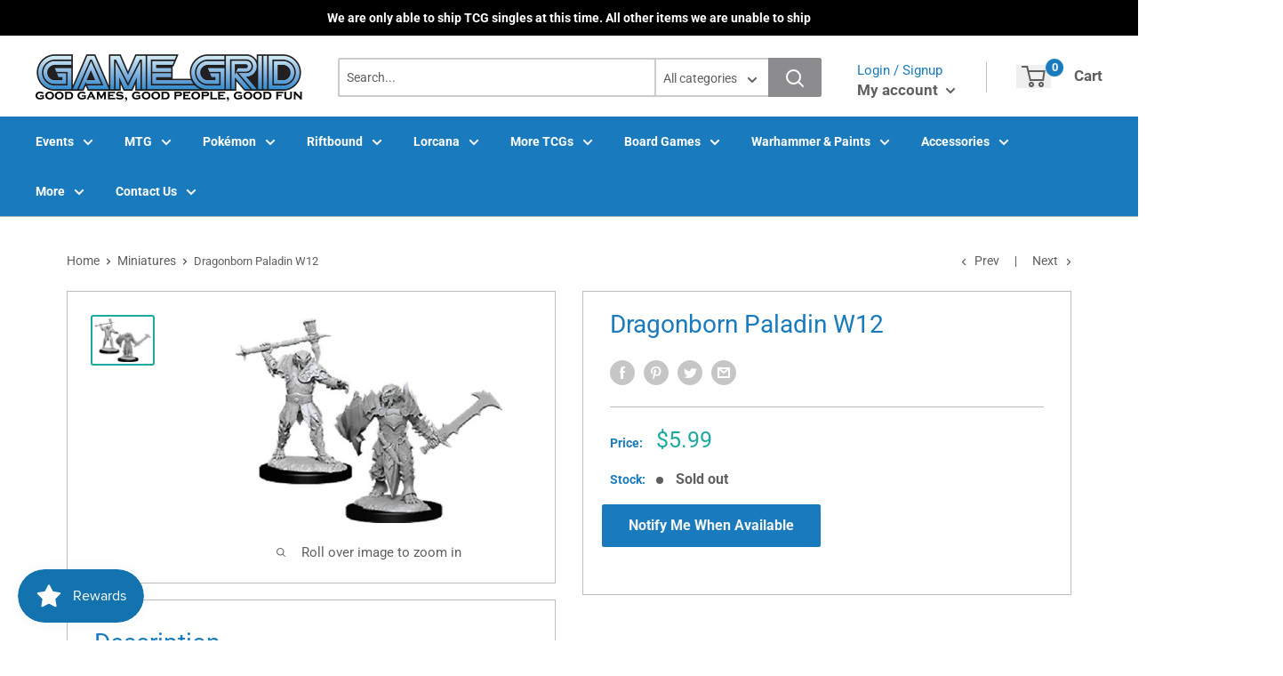

--- FILE ---
content_type: text/html; charset=utf-8
request_url: https://store.gglehi.com/collections/miniatures/products/dragonborn-paladin-wizkids-unpainted-deep-cuts
body_size: 52008
content:
<!doctype html>
<html lang="en">

<head>
    <title>Dragonborn Paladin W12</title>
    <meta charset="utf-8">
    <meta content="IE=edge,chrome=1" http-equiv="X-UA-Compatible">
    <meta name="description" content="Dungeons &amp;amp; Dragons Nolzur’s Marvelous Miniatures come with highly-detailed figures, primed and ready to paint out of the box. These fantastic miniatures include deep cuts for easier painting. The packaging displays these miniatures in a clear and visible format, so customers know exactly what they are getting.Key F">
    <link rel="canonical" href="https://store.gglehi.com/products/dragonborn-paladin-wizkids-unpainted-deep-cuts">
    
<meta property="og:site_name" content="Game Grid - Lehi Store">
<meta property="og:url" content="https://store.gglehi.com/products/dragonborn-paladin-wizkids-unpainted-deep-cuts">
<meta property="og:title" content="Dragonborn Paladin W12">
<meta property="og:type" content="product">
<meta property="og:description" content="Dungeons &amp;amp; Dragons Nolzur’s Marvelous Miniatures come with highly-detailed figures, primed and ready to paint out of the box. These fantastic miniatures include deep cuts for easier painting. The packaging displays these miniatures in a clear and visible format, so customers know exactly what they are getting.Key F"><meta property="og:price:amount" content="5.99">
  <meta property="og:price:currency" content="USD"><meta property="og:image" content="http://store.gglehi.com/cdn/shop/products/s-l300_1024x1024.png?v=1746562611">
<meta property="og:image:secure_url" content="https://store.gglehi.com/cdn/shop/products/s-l300_1024x1024.png?v=1746562611">

<meta name="twitter:site" content="@">
<meta name="twitter:card" content="summary_large_image">
<meta name="twitter:title" content="Dragonborn Paladin W12">
<meta name="twitter:description" content="Dungeons &amp;amp; Dragons Nolzur’s Marvelous Miniatures come with highly-detailed figures, primed and ready to paint out of the box. These fantastic miniatures include deep cuts for easier painting. The packaging displays these miniatures in a clear and visible format, so customers know exactly what they are getting.Key F">
<meta name="twitter:image:width" content="480">
<meta name="twitter:image:height" content="480">
<meta name="twitter:image" content="http://store.gglehi.com/cdn/shop/products/s-l300_1024x1024.png?v=1746562611">

    <meta content="width=device-width,initial-scale=1,shrink-to-fit=no" name="viewport">

    <link rel="icon" href="//store.gglehi.com/cdn/shop/files/favicon_small.png?v=1613728602" type="image/x-icon"> 

    <!-- anti-flicker snippet (recommended)  -->
    <style>
        .async-hide {
            opacity: 0 !important
        }
        #mobileNav {
        display: none;
      }
    </style>
        <!--[if (gt IE 9)|!(IE)]><!--><script src="//store.gglehi.com/cdn/shop/t/19/assets/vendor.js?v=76260804611371243491736820271"></script><!--<![endif]-->
    <!--[if lte IE 9]><script src="//store.gglehi.com/cdn/shop/t/19/assets/vendor.js?v=76260804611371243491736820271"></script><![endif]-->

    
<script defer
        type="text/javascript"> (function () { var css = document.createElement('link'); css.href = '//store.gglehi.com/cdn/shop/t/19/assets/mburger.css?v=85232341013250678261736820271'; css.rel = 'stylesheet'; css.type = 'text/css'; document.getElementsByTagName('head')[0].appendChild(css); })(); </script>

    <script defer src="//store.gglehi.com/cdn/shop/t/19/assets/mburger.js?v=29171411513169099261736820271"></script> 
     
       
    
    <link defer href="//store.gglehi.com/cdn/shop/t/19/assets/reset.css?v=153209702691340967971736820271" rel="stylesheet" type="text/css">
             
                        
                        <link href="//store.gglehi.com/cdn/shop/t/19/assets/theme3.css?v=136365668821384266051736820271" rel="stylesheet" type="text/css" media="all" />  
                         
               
            <link href="//store.gglehi.com/cdn/shop/t/19/assets/generic.css?v=7910533611148988951759878617" rel="stylesheet" type="text/css" />
    <script defer
        type="text/javascript"> (function () { var css = document.createElement('link'); css.href = '//store.gglehi.com/cdn/shop/t/19/assets/variables.css?v=108146437158924257461736820271'; css.rel = 'stylesheet'; css.type = 'text/css'; document.getElementsByTagName('head')[0].appendChild(css); })(); </script>
    <script defer
        type="text/javascript"> (function () { var css = document.createElement('link'); css.href = '//store.gglehi.com/cdn/shop/t/19/assets/advanced-search.scss.css?v=146926769050623578951736820271'; css.rel = 'stylesheet'; css.type = 'text/css'; document.getElementsByTagName('head')[0].appendChild(css); })(); </script>
        <script defer
        type="text/javascript"> (function () { var css = document.createElement('link'); css.href = 'https://cdn.jsdelivr.net/npm/toastify-js/src/toastify.min.css'; css.rel = 'stylesheet'; css.type = 'text/css'; document.getElementsByTagName('head')[0].appendChild(css); })(); </script><script defer
        type="text/javascript"> (function () { var css = document.createElement('link'); css.href = 'https://fonts.googleapis.com/css2?family=Roboto:ital,wght@0,400;0,500;0,700;0,900;1,400&display=swap'; css.rel = 'stylesheet'; css.type = 'text/css'; document.getElementsByTagName('head')[0].appendChild(css); })(); </script><script defer
        type="text/javascript"> (function () { var css = document.createElement('link'); css.href = 'https://pro.fontawesome.com/releases/v5.14.0/css/all.css'; css.rel = 'stylesheet'; css.type = 'text/css'; document.getElementsByTagName('head')[0].appendChild(css); })(); </script><script defer src="https://cdnjs.cloudflare.com/ajax/libs/jQuery.mmenu/8.5.20/mmenu.js"></script>

    <script defer
        type="text/javascript"> (function () { var css = document.createElement('link'); css.href = 'https://cdnjs.cloudflare.com/ajax/libs/jQuery.mmenu/8.5.14/mmenu.min.css'; css.rel = 'stylesheet'; css.type = 'text/css'; document.getElementsByTagName('head')[0].appendChild(css); })(); </script>
    
    <script>window.performance && window.performance.mark && window.performance.mark('shopify.content_for_header.start');</script><meta name="google-site-verification" content="b44YBnV9awwC43aBfLZ5zcYeE3jkLKKAeJdFb57HyyE">
<meta id="shopify-digital-wallet" name="shopify-digital-wallet" content="/27306197092/digital_wallets/dialog">
<meta name="shopify-checkout-api-token" content="2e4626fce074144da5417dd2ea1f7d6d">
<meta id="in-context-paypal-metadata" data-shop-id="27306197092" data-venmo-supported="true" data-environment="production" data-locale="en_US" data-paypal-v4="true" data-currency="USD">
<link rel="alternate" type="application/json+oembed" href="https://store.gglehi.com/products/dragonborn-paladin-wizkids-unpainted-deep-cuts.oembed">
<script async="async" src="/checkouts/internal/preloads.js?locale=en-US"></script>
<link rel="preconnect" href="https://shop.app" crossorigin="anonymous">
<script async="async" src="https://shop.app/checkouts/internal/preloads.js?locale=en-US&shop_id=27306197092" crossorigin="anonymous"></script>
<script id="apple-pay-shop-capabilities" type="application/json">{"shopId":27306197092,"countryCode":"US","currencyCode":"USD","merchantCapabilities":["supports3DS"],"merchantId":"gid:\/\/shopify\/Shop\/27306197092","merchantName":"Game Grid - Lehi Store","requiredBillingContactFields":["postalAddress","email","phone"],"requiredShippingContactFields":["postalAddress","email","phone"],"shippingType":"shipping","supportedNetworks":["visa","masterCard","amex","discover","elo","jcb"],"total":{"type":"pending","label":"Game Grid - Lehi Store","amount":"1.00"},"shopifyPaymentsEnabled":true,"supportsSubscriptions":true}</script>
<script id="shopify-features" type="application/json">{"accessToken":"2e4626fce074144da5417dd2ea1f7d6d","betas":["rich-media-storefront-analytics"],"domain":"store.gglehi.com","predictiveSearch":true,"shopId":27306197092,"locale":"en"}</script>
<script>var Shopify = Shopify || {};
Shopify.shop = "game-grid-lehi-store.myshopify.com";
Shopify.locale = "en";
Shopify.currency = {"active":"USD","rate":"1.0"};
Shopify.country = "US";
Shopify.theme = {"name":"Main Theme","id":141469909092,"schema_name":"Premium-Multi","schema_version":"611c1920","theme_store_id":null,"role":"main"};
Shopify.theme.handle = "null";
Shopify.theme.style = {"id":null,"handle":null};
Shopify.cdnHost = "store.gglehi.com/cdn";
Shopify.routes = Shopify.routes || {};
Shopify.routes.root = "/";</script>
<script type="module">!function(o){(o.Shopify=o.Shopify||{}).modules=!0}(window);</script>
<script>!function(o){function n(){var o=[];function n(){o.push(Array.prototype.slice.apply(arguments))}return n.q=o,n}var t=o.Shopify=o.Shopify||{};t.loadFeatures=n(),t.autoloadFeatures=n()}(window);</script>
<script>
  window.ShopifyPay = window.ShopifyPay || {};
  window.ShopifyPay.apiHost = "shop.app\/pay";
  window.ShopifyPay.redirectState = null;
</script>
<script id="shop-js-analytics" type="application/json">{"pageType":"product"}</script>
<script defer="defer" async type="module" src="//store.gglehi.com/cdn/shopifycloud/shop-js/modules/v2/client.init-shop-cart-sync_BT-GjEfc.en.esm.js"></script>
<script defer="defer" async type="module" src="//store.gglehi.com/cdn/shopifycloud/shop-js/modules/v2/chunk.common_D58fp_Oc.esm.js"></script>
<script defer="defer" async type="module" src="//store.gglehi.com/cdn/shopifycloud/shop-js/modules/v2/chunk.modal_xMitdFEc.esm.js"></script>
<script type="module">
  await import("//store.gglehi.com/cdn/shopifycloud/shop-js/modules/v2/client.init-shop-cart-sync_BT-GjEfc.en.esm.js");
await import("//store.gglehi.com/cdn/shopifycloud/shop-js/modules/v2/chunk.common_D58fp_Oc.esm.js");
await import("//store.gglehi.com/cdn/shopifycloud/shop-js/modules/v2/chunk.modal_xMitdFEc.esm.js");

  window.Shopify.SignInWithShop?.initShopCartSync?.({"fedCMEnabled":true,"windoidEnabled":true});

</script>
<script>
  window.Shopify = window.Shopify || {};
  if (!window.Shopify.featureAssets) window.Shopify.featureAssets = {};
  window.Shopify.featureAssets['shop-js'] = {"shop-cart-sync":["modules/v2/client.shop-cart-sync_DZOKe7Ll.en.esm.js","modules/v2/chunk.common_D58fp_Oc.esm.js","modules/v2/chunk.modal_xMitdFEc.esm.js"],"init-fed-cm":["modules/v2/client.init-fed-cm_B6oLuCjv.en.esm.js","modules/v2/chunk.common_D58fp_Oc.esm.js","modules/v2/chunk.modal_xMitdFEc.esm.js"],"shop-cash-offers":["modules/v2/client.shop-cash-offers_D2sdYoxE.en.esm.js","modules/v2/chunk.common_D58fp_Oc.esm.js","modules/v2/chunk.modal_xMitdFEc.esm.js"],"shop-login-button":["modules/v2/client.shop-login-button_QeVjl5Y3.en.esm.js","modules/v2/chunk.common_D58fp_Oc.esm.js","modules/v2/chunk.modal_xMitdFEc.esm.js"],"pay-button":["modules/v2/client.pay-button_DXTOsIq6.en.esm.js","modules/v2/chunk.common_D58fp_Oc.esm.js","modules/v2/chunk.modal_xMitdFEc.esm.js"],"shop-button":["modules/v2/client.shop-button_DQZHx9pm.en.esm.js","modules/v2/chunk.common_D58fp_Oc.esm.js","modules/v2/chunk.modal_xMitdFEc.esm.js"],"avatar":["modules/v2/client.avatar_BTnouDA3.en.esm.js"],"init-windoid":["modules/v2/client.init-windoid_CR1B-cfM.en.esm.js","modules/v2/chunk.common_D58fp_Oc.esm.js","modules/v2/chunk.modal_xMitdFEc.esm.js"],"init-shop-for-new-customer-accounts":["modules/v2/client.init-shop-for-new-customer-accounts_C_vY_xzh.en.esm.js","modules/v2/client.shop-login-button_QeVjl5Y3.en.esm.js","modules/v2/chunk.common_D58fp_Oc.esm.js","modules/v2/chunk.modal_xMitdFEc.esm.js"],"init-shop-email-lookup-coordinator":["modules/v2/client.init-shop-email-lookup-coordinator_BI7n9ZSv.en.esm.js","modules/v2/chunk.common_D58fp_Oc.esm.js","modules/v2/chunk.modal_xMitdFEc.esm.js"],"init-shop-cart-sync":["modules/v2/client.init-shop-cart-sync_BT-GjEfc.en.esm.js","modules/v2/chunk.common_D58fp_Oc.esm.js","modules/v2/chunk.modal_xMitdFEc.esm.js"],"shop-toast-manager":["modules/v2/client.shop-toast-manager_DiYdP3xc.en.esm.js","modules/v2/chunk.common_D58fp_Oc.esm.js","modules/v2/chunk.modal_xMitdFEc.esm.js"],"init-customer-accounts":["modules/v2/client.init-customer-accounts_D9ZNqS-Q.en.esm.js","modules/v2/client.shop-login-button_QeVjl5Y3.en.esm.js","modules/v2/chunk.common_D58fp_Oc.esm.js","modules/v2/chunk.modal_xMitdFEc.esm.js"],"init-customer-accounts-sign-up":["modules/v2/client.init-customer-accounts-sign-up_iGw4briv.en.esm.js","modules/v2/client.shop-login-button_QeVjl5Y3.en.esm.js","modules/v2/chunk.common_D58fp_Oc.esm.js","modules/v2/chunk.modal_xMitdFEc.esm.js"],"shop-follow-button":["modules/v2/client.shop-follow-button_CqMgW2wH.en.esm.js","modules/v2/chunk.common_D58fp_Oc.esm.js","modules/v2/chunk.modal_xMitdFEc.esm.js"],"checkout-modal":["modules/v2/client.checkout-modal_xHeaAweL.en.esm.js","modules/v2/chunk.common_D58fp_Oc.esm.js","modules/v2/chunk.modal_xMitdFEc.esm.js"],"shop-login":["modules/v2/client.shop-login_D91U-Q7h.en.esm.js","modules/v2/chunk.common_D58fp_Oc.esm.js","modules/v2/chunk.modal_xMitdFEc.esm.js"],"lead-capture":["modules/v2/client.lead-capture_BJmE1dJe.en.esm.js","modules/v2/chunk.common_D58fp_Oc.esm.js","modules/v2/chunk.modal_xMitdFEc.esm.js"],"payment-terms":["modules/v2/client.payment-terms_Ci9AEqFq.en.esm.js","modules/v2/chunk.common_D58fp_Oc.esm.js","modules/v2/chunk.modal_xMitdFEc.esm.js"]};
</script>
<script>(function() {
  var isLoaded = false;
  function asyncLoad() {
    if (isLoaded) return;
    isLoaded = true;
    var urls = ["https:\/\/app.binderpos.com\/external\/shopify\/storeCredit\/script?shop=game-grid-lehi-store.myshopify.com","https:\/\/app.binderpos.com\/external\/shopify\/buylist\/script?shop=game-grid-lehi-store.myshopify.com"];
    for (var i = 0; i < urls.length; i++) {
      var s = document.createElement('script');
      s.type = 'text/javascript';
      s.async = true;
      s.src = urls[i];
      var x = document.getElementsByTagName('script')[0];
      x.parentNode.insertBefore(s, x);
    }
  };
  if(window.attachEvent) {
    window.attachEvent('onload', asyncLoad);
  } else {
    window.addEventListener('load', asyncLoad, false);
  }
})();</script>
<script id="__st">var __st={"a":27306197092,"offset":-25200,"reqid":"59ba37b7-17f6-4610-8aa2-65d29cfe71a3-1769440268","pageurl":"store.gglehi.com\/collections\/miniatures\/products\/dragonborn-paladin-wizkids-unpainted-deep-cuts","u":"61245f1dbcdf","p":"product","rtyp":"product","rid":4821530968164};</script>
<script>window.ShopifyPaypalV4VisibilityTracking = true;</script>
<script id="captcha-bootstrap">!function(){'use strict';const t='contact',e='account',n='new_comment',o=[[t,t],['blogs',n],['comments',n],[t,'customer']],c=[[e,'customer_login'],[e,'guest_login'],[e,'recover_customer_password'],[e,'create_customer']],r=t=>t.map((([t,e])=>`form[action*='/${t}']:not([data-nocaptcha='true']) input[name='form_type'][value='${e}']`)).join(','),a=t=>()=>t?[...document.querySelectorAll(t)].map((t=>t.form)):[];function s(){const t=[...o],e=r(t);return a(e)}const i='password',u='form_key',d=['recaptcha-v3-token','g-recaptcha-response','h-captcha-response',i],f=()=>{try{return window.sessionStorage}catch{return}},m='__shopify_v',_=t=>t.elements[u];function p(t,e,n=!1){try{const o=window.sessionStorage,c=JSON.parse(o.getItem(e)),{data:r}=function(t){const{data:e,action:n}=t;return t[m]||n?{data:e,action:n}:{data:t,action:n}}(c);for(const[e,n]of Object.entries(r))t.elements[e]&&(t.elements[e].value=n);n&&o.removeItem(e)}catch(o){console.error('form repopulation failed',{error:o})}}const l='form_type',E='cptcha';function T(t){t.dataset[E]=!0}const w=window,h=w.document,L='Shopify',v='ce_forms',y='captcha';let A=!1;((t,e)=>{const n=(g='f06e6c50-85a8-45c8-87d0-21a2b65856fe',I='https://cdn.shopify.com/shopifycloud/storefront-forms-hcaptcha/ce_storefront_forms_captcha_hcaptcha.v1.5.2.iife.js',D={infoText:'Protected by hCaptcha',privacyText:'Privacy',termsText:'Terms'},(t,e,n)=>{const o=w[L][v],c=o.bindForm;if(c)return c(t,g,e,D).then(n);var r;o.q.push([[t,g,e,D],n]),r=I,A||(h.body.append(Object.assign(h.createElement('script'),{id:'captcha-provider',async:!0,src:r})),A=!0)});var g,I,D;w[L]=w[L]||{},w[L][v]=w[L][v]||{},w[L][v].q=[],w[L][y]=w[L][y]||{},w[L][y].protect=function(t,e){n(t,void 0,e),T(t)},Object.freeze(w[L][y]),function(t,e,n,w,h,L){const[v,y,A,g]=function(t,e,n){const i=e?o:[],u=t?c:[],d=[...i,...u],f=r(d),m=r(i),_=r(d.filter((([t,e])=>n.includes(e))));return[a(f),a(m),a(_),s()]}(w,h,L),I=t=>{const e=t.target;return e instanceof HTMLFormElement?e:e&&e.form},D=t=>v().includes(t);t.addEventListener('submit',(t=>{const e=I(t);if(!e)return;const n=D(e)&&!e.dataset.hcaptchaBound&&!e.dataset.recaptchaBound,o=_(e),c=g().includes(e)&&(!o||!o.value);(n||c)&&t.preventDefault(),c&&!n&&(function(t){try{if(!f())return;!function(t){const e=f();if(!e)return;const n=_(t);if(!n)return;const o=n.value;o&&e.removeItem(o)}(t);const e=Array.from(Array(32),(()=>Math.random().toString(36)[2])).join('');!function(t,e){_(t)||t.append(Object.assign(document.createElement('input'),{type:'hidden',name:u})),t.elements[u].value=e}(t,e),function(t,e){const n=f();if(!n)return;const o=[...t.querySelectorAll(`input[type='${i}']`)].map((({name:t})=>t)),c=[...d,...o],r={};for(const[a,s]of new FormData(t).entries())c.includes(a)||(r[a]=s);n.setItem(e,JSON.stringify({[m]:1,action:t.action,data:r}))}(t,e)}catch(e){console.error('failed to persist form',e)}}(e),e.submit())}));const S=(t,e)=>{t&&!t.dataset[E]&&(n(t,e.some((e=>e===t))),T(t))};for(const o of['focusin','change'])t.addEventListener(o,(t=>{const e=I(t);D(e)&&S(e,y())}));const B=e.get('form_key'),M=e.get(l),P=B&&M;t.addEventListener('DOMContentLoaded',(()=>{const t=y();if(P)for(const e of t)e.elements[l].value===M&&p(e,B);[...new Set([...A(),...v().filter((t=>'true'===t.dataset.shopifyCaptcha))])].forEach((e=>S(e,t)))}))}(h,new URLSearchParams(w.location.search),n,t,e,['guest_login'])})(!0,!0)}();</script>
<script integrity="sha256-4kQ18oKyAcykRKYeNunJcIwy7WH5gtpwJnB7kiuLZ1E=" data-source-attribution="shopify.loadfeatures" defer="defer" src="//store.gglehi.com/cdn/shopifycloud/storefront/assets/storefront/load_feature-a0a9edcb.js" crossorigin="anonymous"></script>
<script crossorigin="anonymous" defer="defer" src="//store.gglehi.com/cdn/shopifycloud/storefront/assets/shopify_pay/storefront-65b4c6d7.js?v=20250812"></script>
<script data-source-attribution="shopify.dynamic_checkout.dynamic.init">var Shopify=Shopify||{};Shopify.PaymentButton=Shopify.PaymentButton||{isStorefrontPortableWallets:!0,init:function(){window.Shopify.PaymentButton.init=function(){};var t=document.createElement("script");t.src="https://store.gglehi.com/cdn/shopifycloud/portable-wallets/latest/portable-wallets.en.js",t.type="module",document.head.appendChild(t)}};
</script>
<script data-source-attribution="shopify.dynamic_checkout.buyer_consent">
  function portableWalletsHideBuyerConsent(e){var t=document.getElementById("shopify-buyer-consent"),n=document.getElementById("shopify-subscription-policy-button");t&&n&&(t.classList.add("hidden"),t.setAttribute("aria-hidden","true"),n.removeEventListener("click",e))}function portableWalletsShowBuyerConsent(e){var t=document.getElementById("shopify-buyer-consent"),n=document.getElementById("shopify-subscription-policy-button");t&&n&&(t.classList.remove("hidden"),t.removeAttribute("aria-hidden"),n.addEventListener("click",e))}window.Shopify?.PaymentButton&&(window.Shopify.PaymentButton.hideBuyerConsent=portableWalletsHideBuyerConsent,window.Shopify.PaymentButton.showBuyerConsent=portableWalletsShowBuyerConsent);
</script>
<script>
  function portableWalletsCleanup(e){e&&e.src&&console.error("Failed to load portable wallets script "+e.src);var t=document.querySelectorAll("shopify-accelerated-checkout .shopify-payment-button__skeleton, shopify-accelerated-checkout-cart .wallet-cart-button__skeleton"),e=document.getElementById("shopify-buyer-consent");for(let e=0;e<t.length;e++)t[e].remove();e&&e.remove()}function portableWalletsNotLoadedAsModule(e){e instanceof ErrorEvent&&"string"==typeof e.message&&e.message.includes("import.meta")&&"string"==typeof e.filename&&e.filename.includes("portable-wallets")&&(window.removeEventListener("error",portableWalletsNotLoadedAsModule),window.Shopify.PaymentButton.failedToLoad=e,"loading"===document.readyState?document.addEventListener("DOMContentLoaded",window.Shopify.PaymentButton.init):window.Shopify.PaymentButton.init())}window.addEventListener("error",portableWalletsNotLoadedAsModule);
</script>

<script type="module" src="https://store.gglehi.com/cdn/shopifycloud/portable-wallets/latest/portable-wallets.en.js" onError="portableWalletsCleanup(this)" crossorigin="anonymous"></script>
<script nomodule>
  document.addEventListener("DOMContentLoaded", portableWalletsCleanup);
</script>

<link id="shopify-accelerated-checkout-styles" rel="stylesheet" media="screen" href="https://store.gglehi.com/cdn/shopifycloud/portable-wallets/latest/accelerated-checkout-backwards-compat.css" crossorigin="anonymous">
<style id="shopify-accelerated-checkout-cart">
        #shopify-buyer-consent {
  margin-top: 1em;
  display: inline-block;
  width: 100%;
}

#shopify-buyer-consent.hidden {
  display: none;
}

#shopify-subscription-policy-button {
  background: none;
  border: none;
  padding: 0;
  text-decoration: underline;
  font-size: inherit;
  cursor: pointer;
}

#shopify-subscription-policy-button::before {
  box-shadow: none;
}

      </style>

<script>window.performance && window.performance.mark && window.performance.mark('shopify.content_for_header.end');</script>

    <!-- Header hook for plugins --><script src="https://ajax.googleapis.com/ajax/libs/jquery/3.5.1/jquery.min.js"></script>
    <link defer href="https://cdn.jsdelivr.net/npm/select2@4.1.0-beta.1/dist/css/select2.min.css" rel="stylesheet" />
    <script src="https://cdn.jsdelivr.net/npm/select2@4.1.0-beta.1/dist/js/select2.min.js"></script>
    

    <script src="//store.gglehi.com/cdn/shopifycloud/storefront/assets/themes_support/api.jquery-7ab1a3a4.js" type="text/javascript"></script>
    <script src="//store.gglehi.com/cdn/s/javascripts/currencies.js" type="text/javascript"></script>
<link defer rel="stylesheet" href="https://unpkg.com/flickity@2/dist/flickity.min.css">
    <script src="//store.gglehi.com/cdn/shopifycloud/storefront/assets/themes_support/option_selection-b017cd28.js" type="text/javascript"></script>

    <script defer
        type="text/javascript"> (function () { var css = document.createElement('link'); css.href = '//store.gglehi.com/cdn/shop/t/19/assets/animations.css?v=137973300766071970631736820271'; css.rel = 'stylesheet'; css.type = 'text/css'; document.getElementsByTagName('head')[0].appendChild(css); })(); </script>
    <script defer
        type="text/javascript"> (function () { var css = document.createElement('link'); css.href = '//store.gglehi.com/cdn/shop/t/19/assets/loader.css?v=102325571689108952331736820271'; css.rel = 'stylesheet'; css.type = 'text/css'; document.getElementsByTagName('head')[0].appendChild(css); })(); </script>
    <script src="//store.gglehi.com/cdn/shop/t/19/assets/theme.js?v=81407425934660752091736820271" defer></script>
    
  <script type="application/ld+json">
  {
    "@context": "http://schema.org",
    "@type": "Product",
    "offers": [{
          "@type": "Offer",
          "name": "Default Title",
          "availability":"https://schema.org/OutOfStock",
          "price": 5.99,
          "priceCurrency": "USD",
          "priceValidUntil": "2026-02-05","sku": "WZK 90057","url": "/products/dragonborn-paladin-wizkids-unpainted-deep-cuts?variant=32601766199396"
        }
],
      "gtin12": "634482900574",
      "productId": "634482900574",
    "brand": {
      "name": "WizKids: No Restock"
    },
    "name": "Dragonborn Paladin W12",
    "description": "Dungeons \u0026amp; Dragons Nolzur’s Marvelous Miniatures come with highly-detailed figures, primed and ready to paint out of the box. These fantastic miniatures include deep cuts for easier painting. The packaging displays these miniatures in a clear and visible format, so customers know exactly what they are getting.Key Features:• Features characters, monsters, and scenery from the Dungeons \u0026amp; Dragons universe• Little to no assembly required• Primed and ready to paint• Some miniatures include translucent parts",
    "category": "Miniatures",
    "url": "/products/dragonborn-paladin-wizkids-unpainted-deep-cuts",
    "sku": "WZK 90057",
    "image": {
      "@type": "ImageObject",
      "url": "https://store.gglehi.com/cdn/shop/products/s-l300_1024x.png?v=1746562611",
      "image": "https://store.gglehi.com/cdn/shop/products/s-l300_1024x.png?v=1746562611",
      "name": "Dragonborn Paladin W12",
      "width": "1024",
      "height": "1024"
    }
  }
  </script>



  <script type="application/ld+json">
  {
    "@context": "http://schema.org",
    "@type": "BreadcrumbList",
  "itemListElement": [{
      "@type": "ListItem",
      "position": 1,
      "name": "Home",
      "item": "https://store.gglehi.com"
    },{
          "@type": "ListItem",
          "position": 2,
          "name": "Miniatures",
          "item": "https://store.gglehi.com/collections/miniatures"
        }, {
          "@type": "ListItem",
          "position": 3,
          "name": "Dragonborn Paladin W12",
          "item": "https://store.gglehi.com/collections/miniatures/products/dragonborn-paladin-wizkids-unpainted-deep-cuts"
        }]
  }
  </script>

<script>
        // This allows to expose several variables to the global scope, to be used in scripts
        window.theme = {
          pageType: "product",
          cartCount: 0,
          moneyFormat: "${{amount}}",
          moneyWithCurrencyFormat: "${{amount}} USD",
          showDiscount: true,
          discountMode: "saving",
          searchMode: "product,article,page",
          cartType: "message",
          permanentDomain: "game-grid-lehi-store.myshopify.com",
          themeChoice: "Theme_Three"
        };
  
        window.routes = {
          rootUrl: "\/",
          rootUrlWithoutSlash: '',
          cartUrl: "\/cart",
          cartAddUrl: "\/cart\/add",
          cartChangeUrl: "\/cart\/change",
          searchUrl: "\/search",
          productRecommendationsUrl: "\/recommendations\/products"
        };
  
        window.languages = {
          productRegularPrice: "Regular price",
          productSalePrice: "Sale price",
          collectionOnSaleLabel: "Save {{savings}}",
          productFormUnavailable: "Unavailable",
          productFormAddToCart: "Add to cart",
          productFormSoldOut: "Sold out",
          productAdded: "Product has been added to your cart",
          productAddedShort: "Added!",
          shippingEstimatorNoResults: "No shipping could be found for your address.",
          shippingEstimatorOneResult: "There is one shipping rate for your address:",
          shippingEstimatorMultipleResults: "There are {{count}} shipping rates for your address:",
          shippingEstimatorErrors: "There are some errors:"
        };
  
        window.lazySizesConfig = {
          loadHidden: false,
          hFac: 0.8,
          expFactor: 3,
          customMedia: {
            '--phone': '(max-width: 640px)',
            '--tablet': '(min-width: 641px) and (max-width: 1023px)',
            '--lap': '(min-width: 1024px)'
          }
        };
  
        document.documentElement.className = document.documentElement.className.replace('no-js', 'js');
      </script>
       <script src="//store.gglehi.com/cdn/shop/t/19/assets/application.js?v=59730235117051044051736820271"></script><script>
        let binderWishlist = null;
    </script>
    <link defer href="//store.gglehi.com/cdn/shop/t/19/assets/predictive.css?v=181835530354501345831736820271" rel="stylesheet" type="text/css">
    <script src="//store.gglehi.com/cdn/shop/t/19/assets/predictiveSearch.js?v=30241401215181219341736820271" type="text/javascript"></script>
    <script src="//store.gglehi.com/cdn/shop/t/19/assets/custom.js?v=111603181540343972631736820271" type="text/javascript"></script>
    

<!-- BEGIN app block: shopify://apps/binderpos-integration/blocks/buylist/09d20ff6-4485-4a2e-a24c-7db1a76a43f9 --><link href="https://portal.binderpos.com/shopify/css/buylist.css" rel="stylesheet" type="text/css">

<script>
    window.addEventListener('shopifyScriptLoaded', async () => {
      const hasBuylist = document.getElementById('binderpos-buylist-js')
        if (!hasBuylist) {
            const result = await fetch(`https://api.binderpos.com/external/shopify/storeDetails?storeUrl=game-grid-lehi-store.myshopify.com`).then(resp => resp.json());
            const storeId = result.id
            const head = document.querySelector('head');
            const buylistScript = document.createElement('script');
            buylistScript.setAttribute('type', 'text/javascript');
            buylistScript.setAttribute('id', 'binderpos-buylist-js');
            buylistScript.setAttribute('store-id', storeId);
            buylistScript.setAttribute('portal-url', 'https://portal.binderpos.com');
            buylistScript.setAttribute('currency-symbol', "$");
            buylistScript.setAttribute('src', 'https://portal.binderpos.com/shopify/js/buylist-setup.js');
            head.appendChild(buylistScript);
        }
    });
</script>

<!-- END app block --><!-- BEGIN app block: shopify://apps/pagefly-page-builder/blocks/app-embed/83e179f7-59a0-4589-8c66-c0dddf959200 -->

<!-- BEGIN app snippet: pagefly-cro-ab-testing-main -->







<script>
  ;(function () {
    const url = new URL(window.location)
    const viewParam = url.searchParams.get('view')
    if (viewParam && viewParam.includes('variant-pf-')) {
      url.searchParams.set('pf_v', viewParam)
      url.searchParams.delete('view')
      window.history.replaceState({}, '', url)
    }
  })()
</script>



<script type='module'>
  
  window.PAGEFLY_CRO = window.PAGEFLY_CRO || {}

  window.PAGEFLY_CRO['data_debug'] = {
    original_template_suffix: "all_products",
    allow_ab_test: false,
    ab_test_start_time: 0,
    ab_test_end_time: 0,
    today_date_time: 1769440268000,
  }
  window.PAGEFLY_CRO['GA4'] = { enabled: false}
</script>

<!-- END app snippet -->








  <script src='https://cdn.shopify.com/extensions/019bf883-1122-7445-9dca-5d60e681c2c8/pagefly-page-builder-216/assets/pagefly-helper.js' defer='defer'></script>

  <script src='https://cdn.shopify.com/extensions/019bf883-1122-7445-9dca-5d60e681c2c8/pagefly-page-builder-216/assets/pagefly-general-helper.js' defer='defer'></script>

  <script src='https://cdn.shopify.com/extensions/019bf883-1122-7445-9dca-5d60e681c2c8/pagefly-page-builder-216/assets/pagefly-snap-slider.js' defer='defer'></script>

  <script src='https://cdn.shopify.com/extensions/019bf883-1122-7445-9dca-5d60e681c2c8/pagefly-page-builder-216/assets/pagefly-slideshow-v3.js' defer='defer'></script>

  <script src='https://cdn.shopify.com/extensions/019bf883-1122-7445-9dca-5d60e681c2c8/pagefly-page-builder-216/assets/pagefly-slideshow-v4.js' defer='defer'></script>

  <script src='https://cdn.shopify.com/extensions/019bf883-1122-7445-9dca-5d60e681c2c8/pagefly-page-builder-216/assets/pagefly-glider.js' defer='defer'></script>

  <script src='https://cdn.shopify.com/extensions/019bf883-1122-7445-9dca-5d60e681c2c8/pagefly-page-builder-216/assets/pagefly-slideshow-v1-v2.js' defer='defer'></script>

  <script src='https://cdn.shopify.com/extensions/019bf883-1122-7445-9dca-5d60e681c2c8/pagefly-page-builder-216/assets/pagefly-product-media.js' defer='defer'></script>

  <script src='https://cdn.shopify.com/extensions/019bf883-1122-7445-9dca-5d60e681c2c8/pagefly-page-builder-216/assets/pagefly-product.js' defer='defer'></script>


<script id='pagefly-helper-data' type='application/json'>
  {
    "page_optimization": {
      "assets_prefetching": false
    },
    "elements_asset_mapper": {
      "Accordion": "https://cdn.shopify.com/extensions/019bf883-1122-7445-9dca-5d60e681c2c8/pagefly-page-builder-216/assets/pagefly-accordion.js",
      "Accordion3": "https://cdn.shopify.com/extensions/019bf883-1122-7445-9dca-5d60e681c2c8/pagefly-page-builder-216/assets/pagefly-accordion3.js",
      "CountDown": "https://cdn.shopify.com/extensions/019bf883-1122-7445-9dca-5d60e681c2c8/pagefly-page-builder-216/assets/pagefly-countdown.js",
      "GMap1": "https://cdn.shopify.com/extensions/019bf883-1122-7445-9dca-5d60e681c2c8/pagefly-page-builder-216/assets/pagefly-gmap.js",
      "GMap2": "https://cdn.shopify.com/extensions/019bf883-1122-7445-9dca-5d60e681c2c8/pagefly-page-builder-216/assets/pagefly-gmap.js",
      "GMapBasicV2": "https://cdn.shopify.com/extensions/019bf883-1122-7445-9dca-5d60e681c2c8/pagefly-page-builder-216/assets/pagefly-gmap.js",
      "GMapAdvancedV2": "https://cdn.shopify.com/extensions/019bf883-1122-7445-9dca-5d60e681c2c8/pagefly-page-builder-216/assets/pagefly-gmap.js",
      "HTML.Video": "https://cdn.shopify.com/extensions/019bf883-1122-7445-9dca-5d60e681c2c8/pagefly-page-builder-216/assets/pagefly-htmlvideo.js",
      "HTML.Video2": "https://cdn.shopify.com/extensions/019bf883-1122-7445-9dca-5d60e681c2c8/pagefly-page-builder-216/assets/pagefly-htmlvideo2.js",
      "HTML.Video3": "https://cdn.shopify.com/extensions/019bf883-1122-7445-9dca-5d60e681c2c8/pagefly-page-builder-216/assets/pagefly-htmlvideo2.js",
      "BackgroundVideo": "https://cdn.shopify.com/extensions/019bf883-1122-7445-9dca-5d60e681c2c8/pagefly-page-builder-216/assets/pagefly-htmlvideo2.js",
      "Instagram": "https://cdn.shopify.com/extensions/019bf883-1122-7445-9dca-5d60e681c2c8/pagefly-page-builder-216/assets/pagefly-instagram.js",
      "Instagram2": "https://cdn.shopify.com/extensions/019bf883-1122-7445-9dca-5d60e681c2c8/pagefly-page-builder-216/assets/pagefly-instagram.js",
      "Insta3": "https://cdn.shopify.com/extensions/019bf883-1122-7445-9dca-5d60e681c2c8/pagefly-page-builder-216/assets/pagefly-instagram3.js",
      "Tabs": "https://cdn.shopify.com/extensions/019bf883-1122-7445-9dca-5d60e681c2c8/pagefly-page-builder-216/assets/pagefly-tab.js",
      "Tabs3": "https://cdn.shopify.com/extensions/019bf883-1122-7445-9dca-5d60e681c2c8/pagefly-page-builder-216/assets/pagefly-tab3.js",
      "ProductBox": "https://cdn.shopify.com/extensions/019bf883-1122-7445-9dca-5d60e681c2c8/pagefly-page-builder-216/assets/pagefly-cart.js",
      "FBPageBox2": "https://cdn.shopify.com/extensions/019bf883-1122-7445-9dca-5d60e681c2c8/pagefly-page-builder-216/assets/pagefly-facebook.js",
      "FBLikeButton2": "https://cdn.shopify.com/extensions/019bf883-1122-7445-9dca-5d60e681c2c8/pagefly-page-builder-216/assets/pagefly-facebook.js",
      "TwitterFeed2": "https://cdn.shopify.com/extensions/019bf883-1122-7445-9dca-5d60e681c2c8/pagefly-page-builder-216/assets/pagefly-twitter.js",
      "Paragraph4": "https://cdn.shopify.com/extensions/019bf883-1122-7445-9dca-5d60e681c2c8/pagefly-page-builder-216/assets/pagefly-paragraph4.js",

      "AliReviews": "https://cdn.shopify.com/extensions/019bf883-1122-7445-9dca-5d60e681c2c8/pagefly-page-builder-216/assets/pagefly-3rd-elements.js",
      "BackInStock": "https://cdn.shopify.com/extensions/019bf883-1122-7445-9dca-5d60e681c2c8/pagefly-page-builder-216/assets/pagefly-3rd-elements.js",
      "GloboBackInStock": "https://cdn.shopify.com/extensions/019bf883-1122-7445-9dca-5d60e681c2c8/pagefly-page-builder-216/assets/pagefly-3rd-elements.js",
      "GrowaveWishlist": "https://cdn.shopify.com/extensions/019bf883-1122-7445-9dca-5d60e681c2c8/pagefly-page-builder-216/assets/pagefly-3rd-elements.js",
      "InfiniteOptionsShopPad": "https://cdn.shopify.com/extensions/019bf883-1122-7445-9dca-5d60e681c2c8/pagefly-page-builder-216/assets/pagefly-3rd-elements.js",
      "InkybayProductPersonalizer": "https://cdn.shopify.com/extensions/019bf883-1122-7445-9dca-5d60e681c2c8/pagefly-page-builder-216/assets/pagefly-3rd-elements.js",
      "LimeSpot": "https://cdn.shopify.com/extensions/019bf883-1122-7445-9dca-5d60e681c2c8/pagefly-page-builder-216/assets/pagefly-3rd-elements.js",
      "Loox": "https://cdn.shopify.com/extensions/019bf883-1122-7445-9dca-5d60e681c2c8/pagefly-page-builder-216/assets/pagefly-3rd-elements.js",
      "Opinew": "https://cdn.shopify.com/extensions/019bf883-1122-7445-9dca-5d60e681c2c8/pagefly-page-builder-216/assets/pagefly-3rd-elements.js",
      "Powr": "https://cdn.shopify.com/extensions/019bf883-1122-7445-9dca-5d60e681c2c8/pagefly-page-builder-216/assets/pagefly-3rd-elements.js",
      "ProductReviews": "https://cdn.shopify.com/extensions/019bf883-1122-7445-9dca-5d60e681c2c8/pagefly-page-builder-216/assets/pagefly-3rd-elements.js",
      "PushOwl": "https://cdn.shopify.com/extensions/019bf883-1122-7445-9dca-5d60e681c2c8/pagefly-page-builder-216/assets/pagefly-3rd-elements.js",
      "ReCharge": "https://cdn.shopify.com/extensions/019bf883-1122-7445-9dca-5d60e681c2c8/pagefly-page-builder-216/assets/pagefly-3rd-elements.js",
      "Rivyo": "https://cdn.shopify.com/extensions/019bf883-1122-7445-9dca-5d60e681c2c8/pagefly-page-builder-216/assets/pagefly-3rd-elements.js",
      "TrackingMore": "https://cdn.shopify.com/extensions/019bf883-1122-7445-9dca-5d60e681c2c8/pagefly-page-builder-216/assets/pagefly-3rd-elements.js",
      "Vitals": "https://cdn.shopify.com/extensions/019bf883-1122-7445-9dca-5d60e681c2c8/pagefly-page-builder-216/assets/pagefly-3rd-elements.js",
      "Wiser": "https://cdn.shopify.com/extensions/019bf883-1122-7445-9dca-5d60e681c2c8/pagefly-page-builder-216/assets/pagefly-3rd-elements.js"
    },
    "custom_elements_mapper": {
      "pf-click-action-element": "https://cdn.shopify.com/extensions/019bf883-1122-7445-9dca-5d60e681c2c8/pagefly-page-builder-216/assets/pagefly-click-action-element.js",
      "pf-dialog-element": "https://cdn.shopify.com/extensions/019bf883-1122-7445-9dca-5d60e681c2c8/pagefly-page-builder-216/assets/pagefly-dialog-element.js"
    }
  }
</script>


<!-- END app block --><!-- BEGIN app block: shopify://apps/binderpos-integration/blocks/storeCredit/09d20ff6-4485-4a2e-a24c-7db1a76a43f9 --><link href="https://portal.binderpos.com/shopify/css/credit.css" rel="stylesheet" type="text/css">

<script>
  window.addEventListener('shopifyScriptLoaded', async () => {
     const hasStoreCredit = document.getElementById('binderpos-store-credit-js');
        if (!hasStoreCredit) {
            const result = await fetch(`https://api.binderpos.com/external/shopify/storeDetails?storeUrl=game-grid-lehi-store.myshopify.com`).then(resp => resp.json());
            const storeId = result.id;
            const head = document.querySelector('head');
            const storeCreditScript = document.createElement('script');
            storeCreditScript.setAttribute('type', 'text/javascript');
            storeCreditScript.setAttribute('id', 'binderpos-store-credit-js');
            storeCreditScript.setAttribute('store-id', storeId);
            storeCreditScript.setAttribute('portal-url', 'https://portal.binderpos.com');
            storeCreditScript.setAttribute('currency-symbol', "$");
            storeCreditScript.setAttribute('src', 'https://portal.binderpos.com/shopify/js/credit.js');
            head.appendChild(storeCreditScript);
        }
    });
</script>

<!-- END app block --><!-- BEGIN app block: shopify://apps/klaviyo-email-marketing-sms/blocks/klaviyo-onsite-embed/2632fe16-c075-4321-a88b-50b567f42507 -->












  <script async src="https://static.klaviyo.com/onsite/js/UXxRcz/klaviyo.js?company_id=UXxRcz"></script>
  <script>!function(){if(!window.klaviyo){window._klOnsite=window._klOnsite||[];try{window.klaviyo=new Proxy({},{get:function(n,i){return"push"===i?function(){var n;(n=window._klOnsite).push.apply(n,arguments)}:function(){for(var n=arguments.length,o=new Array(n),w=0;w<n;w++)o[w]=arguments[w];var t="function"==typeof o[o.length-1]?o.pop():void 0,e=new Promise((function(n){window._klOnsite.push([i].concat(o,[function(i){t&&t(i),n(i)}]))}));return e}}})}catch(n){window.klaviyo=window.klaviyo||[],window.klaviyo.push=function(){var n;(n=window._klOnsite).push.apply(n,arguments)}}}}();</script>

  




  <script>
    window.klaviyoReviewsProductDesignMode = false
  </script>







<!-- END app block --><script src="https://cdn.shopify.com/extensions/019bfa34-cc2c-7b75-a416-7fdb53ece79b/smile-io-276/assets/smile-loader.js" type="text/javascript" defer="defer"></script>
<link href="https://monorail-edge.shopifysvc.com" rel="dns-prefetch">
<script>(function(){if ("sendBeacon" in navigator && "performance" in window) {try {var session_token_from_headers = performance.getEntriesByType('navigation')[0].serverTiming.find(x => x.name == '_s').description;} catch {var session_token_from_headers = undefined;}var session_cookie_matches = document.cookie.match(/_shopify_s=([^;]*)/);var session_token_from_cookie = session_cookie_matches && session_cookie_matches.length === 2 ? session_cookie_matches[1] : "";var session_token = session_token_from_headers || session_token_from_cookie || "";function handle_abandonment_event(e) {var entries = performance.getEntries().filter(function(entry) {return /monorail-edge.shopifysvc.com/.test(entry.name);});if (!window.abandonment_tracked && entries.length === 0) {window.abandonment_tracked = true;var currentMs = Date.now();var navigation_start = performance.timing.navigationStart;var payload = {shop_id: 27306197092,url: window.location.href,navigation_start,duration: currentMs - navigation_start,session_token,page_type: "product"};window.navigator.sendBeacon("https://monorail-edge.shopifysvc.com/v1/produce", JSON.stringify({schema_id: "online_store_buyer_site_abandonment/1.1",payload: payload,metadata: {event_created_at_ms: currentMs,event_sent_at_ms: currentMs}}));}}window.addEventListener('pagehide', handle_abandonment_event);}}());</script>
<script id="web-pixels-manager-setup">(function e(e,d,r,n,o){if(void 0===o&&(o={}),!Boolean(null===(a=null===(i=window.Shopify)||void 0===i?void 0:i.analytics)||void 0===a?void 0:a.replayQueue)){var i,a;window.Shopify=window.Shopify||{};var t=window.Shopify;t.analytics=t.analytics||{};var s=t.analytics;s.replayQueue=[],s.publish=function(e,d,r){return s.replayQueue.push([e,d,r]),!0};try{self.performance.mark("wpm:start")}catch(e){}var l=function(){var e={modern:/Edge?\/(1{2}[4-9]|1[2-9]\d|[2-9]\d{2}|\d{4,})\.\d+(\.\d+|)|Firefox\/(1{2}[4-9]|1[2-9]\d|[2-9]\d{2}|\d{4,})\.\d+(\.\d+|)|Chrom(ium|e)\/(9{2}|\d{3,})\.\d+(\.\d+|)|(Maci|X1{2}).+ Version\/(15\.\d+|(1[6-9]|[2-9]\d|\d{3,})\.\d+)([,.]\d+|)( \(\w+\)|)( Mobile\/\w+|) Safari\/|Chrome.+OPR\/(9{2}|\d{3,})\.\d+\.\d+|(CPU[ +]OS|iPhone[ +]OS|CPU[ +]iPhone|CPU IPhone OS|CPU iPad OS)[ +]+(15[._]\d+|(1[6-9]|[2-9]\d|\d{3,})[._]\d+)([._]\d+|)|Android:?[ /-](13[3-9]|1[4-9]\d|[2-9]\d{2}|\d{4,})(\.\d+|)(\.\d+|)|Android.+Firefox\/(13[5-9]|1[4-9]\d|[2-9]\d{2}|\d{4,})\.\d+(\.\d+|)|Android.+Chrom(ium|e)\/(13[3-9]|1[4-9]\d|[2-9]\d{2}|\d{4,})\.\d+(\.\d+|)|SamsungBrowser\/([2-9]\d|\d{3,})\.\d+/,legacy:/Edge?\/(1[6-9]|[2-9]\d|\d{3,})\.\d+(\.\d+|)|Firefox\/(5[4-9]|[6-9]\d|\d{3,})\.\d+(\.\d+|)|Chrom(ium|e)\/(5[1-9]|[6-9]\d|\d{3,})\.\d+(\.\d+|)([\d.]+$|.*Safari\/(?![\d.]+ Edge\/[\d.]+$))|(Maci|X1{2}).+ Version\/(10\.\d+|(1[1-9]|[2-9]\d|\d{3,})\.\d+)([,.]\d+|)( \(\w+\)|)( Mobile\/\w+|) Safari\/|Chrome.+OPR\/(3[89]|[4-9]\d|\d{3,})\.\d+\.\d+|(CPU[ +]OS|iPhone[ +]OS|CPU[ +]iPhone|CPU IPhone OS|CPU iPad OS)[ +]+(10[._]\d+|(1[1-9]|[2-9]\d|\d{3,})[._]\d+)([._]\d+|)|Android:?[ /-](13[3-9]|1[4-9]\d|[2-9]\d{2}|\d{4,})(\.\d+|)(\.\d+|)|Mobile Safari.+OPR\/([89]\d|\d{3,})\.\d+\.\d+|Android.+Firefox\/(13[5-9]|1[4-9]\d|[2-9]\d{2}|\d{4,})\.\d+(\.\d+|)|Android.+Chrom(ium|e)\/(13[3-9]|1[4-9]\d|[2-9]\d{2}|\d{4,})\.\d+(\.\d+|)|Android.+(UC? ?Browser|UCWEB|U3)[ /]?(15\.([5-9]|\d{2,})|(1[6-9]|[2-9]\d|\d{3,})\.\d+)\.\d+|SamsungBrowser\/(5\.\d+|([6-9]|\d{2,})\.\d+)|Android.+MQ{2}Browser\/(14(\.(9|\d{2,})|)|(1[5-9]|[2-9]\d|\d{3,})(\.\d+|))(\.\d+|)|K[Aa][Ii]OS\/(3\.\d+|([4-9]|\d{2,})\.\d+)(\.\d+|)/},d=e.modern,r=e.legacy,n=navigator.userAgent;return n.match(d)?"modern":n.match(r)?"legacy":"unknown"}(),u="modern"===l?"modern":"legacy",c=(null!=n?n:{modern:"",legacy:""})[u],f=function(e){return[e.baseUrl,"/wpm","/b",e.hashVersion,"modern"===e.buildTarget?"m":"l",".js"].join("")}({baseUrl:d,hashVersion:r,buildTarget:u}),m=function(e){var d=e.version,r=e.bundleTarget,n=e.surface,o=e.pageUrl,i=e.monorailEndpoint;return{emit:function(e){var a=e.status,t=e.errorMsg,s=(new Date).getTime(),l=JSON.stringify({metadata:{event_sent_at_ms:s},events:[{schema_id:"web_pixels_manager_load/3.1",payload:{version:d,bundle_target:r,page_url:o,status:a,surface:n,error_msg:t},metadata:{event_created_at_ms:s}}]});if(!i)return console&&console.warn&&console.warn("[Web Pixels Manager] No Monorail endpoint provided, skipping logging."),!1;try{return self.navigator.sendBeacon.bind(self.navigator)(i,l)}catch(e){}var u=new XMLHttpRequest;try{return u.open("POST",i,!0),u.setRequestHeader("Content-Type","text/plain"),u.send(l),!0}catch(e){return console&&console.warn&&console.warn("[Web Pixels Manager] Got an unhandled error while logging to Monorail."),!1}}}}({version:r,bundleTarget:l,surface:e.surface,pageUrl:self.location.href,monorailEndpoint:e.monorailEndpoint});try{o.browserTarget=l,function(e){var d=e.src,r=e.async,n=void 0===r||r,o=e.onload,i=e.onerror,a=e.sri,t=e.scriptDataAttributes,s=void 0===t?{}:t,l=document.createElement("script"),u=document.querySelector("head"),c=document.querySelector("body");if(l.async=n,l.src=d,a&&(l.integrity=a,l.crossOrigin="anonymous"),s)for(var f in s)if(Object.prototype.hasOwnProperty.call(s,f))try{l.dataset[f]=s[f]}catch(e){}if(o&&l.addEventListener("load",o),i&&l.addEventListener("error",i),u)u.appendChild(l);else{if(!c)throw new Error("Did not find a head or body element to append the script");c.appendChild(l)}}({src:f,async:!0,onload:function(){if(!function(){var e,d;return Boolean(null===(d=null===(e=window.Shopify)||void 0===e?void 0:e.analytics)||void 0===d?void 0:d.initialized)}()){var d=window.webPixelsManager.init(e)||void 0;if(d){var r=window.Shopify.analytics;r.replayQueue.forEach((function(e){var r=e[0],n=e[1],o=e[2];d.publishCustomEvent(r,n,o)})),r.replayQueue=[],r.publish=d.publishCustomEvent,r.visitor=d.visitor,r.initialized=!0}}},onerror:function(){return m.emit({status:"failed",errorMsg:"".concat(f," has failed to load")})},sri:function(e){var d=/^sha384-[A-Za-z0-9+/=]+$/;return"string"==typeof e&&d.test(e)}(c)?c:"",scriptDataAttributes:o}),m.emit({status:"loading"})}catch(e){m.emit({status:"failed",errorMsg:(null==e?void 0:e.message)||"Unknown error"})}}})({shopId: 27306197092,storefrontBaseUrl: "https://store.gglehi.com",extensionsBaseUrl: "https://extensions.shopifycdn.com/cdn/shopifycloud/web-pixels-manager",monorailEndpoint: "https://monorail-edge.shopifysvc.com/unstable/produce_batch",surface: "storefront-renderer",enabledBetaFlags: ["2dca8a86"],webPixelsConfigList: [{"id":"1745584228","configuration":"{\"accountID\":\"UXxRcz\",\"webPixelConfig\":\"eyJlbmFibGVBZGRlZFRvQ2FydEV2ZW50cyI6IHRydWV9\"}","eventPayloadVersion":"v1","runtimeContext":"STRICT","scriptVersion":"524f6c1ee37bacdca7657a665bdca589","type":"APP","apiClientId":123074,"privacyPurposes":["ANALYTICS","MARKETING"],"dataSharingAdjustments":{"protectedCustomerApprovalScopes":["read_customer_address","read_customer_email","read_customer_name","read_customer_personal_data","read_customer_phone"]}},{"id":"907477092","configuration":"{\"myshopifyDomain\":\"game-grid-lehi-store.myshopify.com\"}","eventPayloadVersion":"v1","runtimeContext":"STRICT","scriptVersion":"23b97d18e2aa74363140dc29c9284e87","type":"APP","apiClientId":2775569,"privacyPurposes":["ANALYTICS","MARKETING","SALE_OF_DATA"],"dataSharingAdjustments":{"protectedCustomerApprovalScopes":["read_customer_address","read_customer_email","read_customer_name","read_customer_phone","read_customer_personal_data"]}},{"id":"412024932","configuration":"{\"config\":\"{\\\"google_tag_ids\\\":[\\\"AW-715286690\\\",\\\"GT-WP4K7NN\\\",\\\"G-TQZ813EY8R\\\"],\\\"target_country\\\":\\\"US\\\",\\\"gtag_events\\\":[{\\\"type\\\":\\\"search\\\",\\\"action_label\\\":[\\\"AW-715286690\\\/Cbx6CIfxgPoBEKLRidUC\\\",\\\"G-TQZ813EY8R\\\"]},{\\\"type\\\":\\\"begin_checkout\\\",\\\"action_label\\\":[\\\"AW-715286690\\\/uimRCITxgPoBEKLRidUC\\\",\\\"G-TQZ813EY8R\\\"]},{\\\"type\\\":\\\"view_item\\\",\\\"action_label\\\":[\\\"AW-715286690\\\/StRMCP7wgPoBEKLRidUC\\\",\\\"MC-83Y7EY0M9H\\\",\\\"G-TQZ813EY8R\\\"]},{\\\"type\\\":\\\"purchase\\\",\\\"action_label\\\":[\\\"AW-715286690\\\/zxW2CPvwgPoBEKLRidUC\\\",\\\"MC-83Y7EY0M9H\\\",\\\"G-TQZ813EY8R\\\"]},{\\\"type\\\":\\\"page_view\\\",\\\"action_label\\\":[\\\"AW-715286690\\\/InzVCPjwgPoBEKLRidUC\\\",\\\"MC-83Y7EY0M9H\\\",\\\"G-TQZ813EY8R\\\"]},{\\\"type\\\":\\\"add_payment_info\\\",\\\"action_label\\\":[\\\"AW-715286690\\\/1ZaMCIrxgPoBEKLRidUC\\\",\\\"G-TQZ813EY8R\\\"]},{\\\"type\\\":\\\"add_to_cart\\\",\\\"action_label\\\":[\\\"AW-715286690\\\/wGa5CIHxgPoBEKLRidUC\\\",\\\"G-TQZ813EY8R\\\"]}],\\\"enable_monitoring_mode\\\":false}\"}","eventPayloadVersion":"v1","runtimeContext":"OPEN","scriptVersion":"b2a88bafab3e21179ed38636efcd8a93","type":"APP","apiClientId":1780363,"privacyPurposes":[],"dataSharingAdjustments":{"protectedCustomerApprovalScopes":["read_customer_address","read_customer_email","read_customer_name","read_customer_personal_data","read_customer_phone"]}},{"id":"shopify-app-pixel","configuration":"{}","eventPayloadVersion":"v1","runtimeContext":"STRICT","scriptVersion":"0450","apiClientId":"shopify-pixel","type":"APP","privacyPurposes":["ANALYTICS","MARKETING"]},{"id":"shopify-custom-pixel","eventPayloadVersion":"v1","runtimeContext":"LAX","scriptVersion":"0450","apiClientId":"shopify-pixel","type":"CUSTOM","privacyPurposes":["ANALYTICS","MARKETING"]}],isMerchantRequest: false,initData: {"shop":{"name":"Game Grid - Lehi Store","paymentSettings":{"currencyCode":"USD"},"myshopifyDomain":"game-grid-lehi-store.myshopify.com","countryCode":"US","storefrontUrl":"https:\/\/store.gglehi.com"},"customer":null,"cart":null,"checkout":null,"productVariants":[{"price":{"amount":5.99,"currencyCode":"USD"},"product":{"title":"Dragonborn Paladin W12","vendor":"WizKids: No Restock","id":"4821530968164","untranslatedTitle":"Dragonborn Paladin W12","url":"\/products\/dragonborn-paladin-wizkids-unpainted-deep-cuts","type":"Miniatures"},"id":"32601766199396","image":{"src":"\/\/store.gglehi.com\/cdn\/shop\/products\/s-l300.png?v=1746562611"},"sku":"WZK 90057","title":"Default Title","untranslatedTitle":"Default Title"}],"purchasingCompany":null},},"https://store.gglehi.com/cdn","fcfee988w5aeb613cpc8e4bc33m6693e112",{"modern":"","legacy":""},{"shopId":"27306197092","storefrontBaseUrl":"https:\/\/store.gglehi.com","extensionBaseUrl":"https:\/\/extensions.shopifycdn.com\/cdn\/shopifycloud\/web-pixels-manager","surface":"storefront-renderer","enabledBetaFlags":"[\"2dca8a86\"]","isMerchantRequest":"false","hashVersion":"fcfee988w5aeb613cpc8e4bc33m6693e112","publish":"custom","events":"[[\"page_viewed\",{}],[\"product_viewed\",{\"productVariant\":{\"price\":{\"amount\":5.99,\"currencyCode\":\"USD\"},\"product\":{\"title\":\"Dragonborn Paladin W12\",\"vendor\":\"WizKids: No Restock\",\"id\":\"4821530968164\",\"untranslatedTitle\":\"Dragonborn Paladin W12\",\"url\":\"\/products\/dragonborn-paladin-wizkids-unpainted-deep-cuts\",\"type\":\"Miniatures\"},\"id\":\"32601766199396\",\"image\":{\"src\":\"\/\/store.gglehi.com\/cdn\/shop\/products\/s-l300.png?v=1746562611\"},\"sku\":\"WZK 90057\",\"title\":\"Default Title\",\"untranslatedTitle\":\"Default Title\"}}]]"});</script><script>
  window.ShopifyAnalytics = window.ShopifyAnalytics || {};
  window.ShopifyAnalytics.meta = window.ShopifyAnalytics.meta || {};
  window.ShopifyAnalytics.meta.currency = 'USD';
  var meta = {"product":{"id":4821530968164,"gid":"gid:\/\/shopify\/Product\/4821530968164","vendor":"WizKids: No Restock","type":"Miniatures","handle":"dragonborn-paladin-wizkids-unpainted-deep-cuts","variants":[{"id":32601766199396,"price":599,"name":"Dragonborn Paladin W12","public_title":null,"sku":"WZK 90057"}],"remote":false},"page":{"pageType":"product","resourceType":"product","resourceId":4821530968164,"requestId":"59ba37b7-17f6-4610-8aa2-65d29cfe71a3-1769440268"}};
  for (var attr in meta) {
    window.ShopifyAnalytics.meta[attr] = meta[attr];
  }
</script>
<script class="analytics">
  (function () {
    var customDocumentWrite = function(content) {
      var jquery = null;

      if (window.jQuery) {
        jquery = window.jQuery;
      } else if (window.Checkout && window.Checkout.$) {
        jquery = window.Checkout.$;
      }

      if (jquery) {
        jquery('body').append(content);
      }
    };

    var hasLoggedConversion = function(token) {
      if (token) {
        return document.cookie.indexOf('loggedConversion=' + token) !== -1;
      }
      return false;
    }

    var setCookieIfConversion = function(token) {
      if (token) {
        var twoMonthsFromNow = new Date(Date.now());
        twoMonthsFromNow.setMonth(twoMonthsFromNow.getMonth() + 2);

        document.cookie = 'loggedConversion=' + token + '; expires=' + twoMonthsFromNow;
      }
    }

    var trekkie = window.ShopifyAnalytics.lib = window.trekkie = window.trekkie || [];
    if (trekkie.integrations) {
      return;
    }
    trekkie.methods = [
      'identify',
      'page',
      'ready',
      'track',
      'trackForm',
      'trackLink'
    ];
    trekkie.factory = function(method) {
      return function() {
        var args = Array.prototype.slice.call(arguments);
        args.unshift(method);
        trekkie.push(args);
        return trekkie;
      };
    };
    for (var i = 0; i < trekkie.methods.length; i++) {
      var key = trekkie.methods[i];
      trekkie[key] = trekkie.factory(key);
    }
    trekkie.load = function(config) {
      trekkie.config = config || {};
      trekkie.config.initialDocumentCookie = document.cookie;
      var first = document.getElementsByTagName('script')[0];
      var script = document.createElement('script');
      script.type = 'text/javascript';
      script.onerror = function(e) {
        var scriptFallback = document.createElement('script');
        scriptFallback.type = 'text/javascript';
        scriptFallback.onerror = function(error) {
                var Monorail = {
      produce: function produce(monorailDomain, schemaId, payload) {
        var currentMs = new Date().getTime();
        var event = {
          schema_id: schemaId,
          payload: payload,
          metadata: {
            event_created_at_ms: currentMs,
            event_sent_at_ms: currentMs
          }
        };
        return Monorail.sendRequest("https://" + monorailDomain + "/v1/produce", JSON.stringify(event));
      },
      sendRequest: function sendRequest(endpointUrl, payload) {
        // Try the sendBeacon API
        if (window && window.navigator && typeof window.navigator.sendBeacon === 'function' && typeof window.Blob === 'function' && !Monorail.isIos12()) {
          var blobData = new window.Blob([payload], {
            type: 'text/plain'
          });

          if (window.navigator.sendBeacon(endpointUrl, blobData)) {
            return true;
          } // sendBeacon was not successful

        } // XHR beacon

        var xhr = new XMLHttpRequest();

        try {
          xhr.open('POST', endpointUrl);
          xhr.setRequestHeader('Content-Type', 'text/plain');
          xhr.send(payload);
        } catch (e) {
          console.log(e);
        }

        return false;
      },
      isIos12: function isIos12() {
        return window.navigator.userAgent.lastIndexOf('iPhone; CPU iPhone OS 12_') !== -1 || window.navigator.userAgent.lastIndexOf('iPad; CPU OS 12_') !== -1;
      }
    };
    Monorail.produce('monorail-edge.shopifysvc.com',
      'trekkie_storefront_load_errors/1.1',
      {shop_id: 27306197092,
      theme_id: 141469909092,
      app_name: "storefront",
      context_url: window.location.href,
      source_url: "//store.gglehi.com/cdn/s/trekkie.storefront.8d95595f799fbf7e1d32231b9a28fd43b70c67d3.min.js"});

        };
        scriptFallback.async = true;
        scriptFallback.src = '//store.gglehi.com/cdn/s/trekkie.storefront.8d95595f799fbf7e1d32231b9a28fd43b70c67d3.min.js';
        first.parentNode.insertBefore(scriptFallback, first);
      };
      script.async = true;
      script.src = '//store.gglehi.com/cdn/s/trekkie.storefront.8d95595f799fbf7e1d32231b9a28fd43b70c67d3.min.js';
      first.parentNode.insertBefore(script, first);
    };
    trekkie.load(
      {"Trekkie":{"appName":"storefront","development":false,"defaultAttributes":{"shopId":27306197092,"isMerchantRequest":null,"themeId":141469909092,"themeCityHash":"5155760220585409201","contentLanguage":"en","currency":"USD","eventMetadataId":"868c0174-ea8a-421c-8065-145b30461133"},"isServerSideCookieWritingEnabled":true,"monorailRegion":"shop_domain","enabledBetaFlags":["65f19447"]},"Session Attribution":{},"S2S":{"facebookCapiEnabled":false,"source":"trekkie-storefront-renderer","apiClientId":580111}}
    );

    var loaded = false;
    trekkie.ready(function() {
      if (loaded) return;
      loaded = true;

      window.ShopifyAnalytics.lib = window.trekkie;

      var originalDocumentWrite = document.write;
      document.write = customDocumentWrite;
      try { window.ShopifyAnalytics.merchantGoogleAnalytics.call(this); } catch(error) {};
      document.write = originalDocumentWrite;

      window.ShopifyAnalytics.lib.page(null,{"pageType":"product","resourceType":"product","resourceId":4821530968164,"requestId":"59ba37b7-17f6-4610-8aa2-65d29cfe71a3-1769440268","shopifyEmitted":true});

      var match = window.location.pathname.match(/checkouts\/(.+)\/(thank_you|post_purchase)/)
      var token = match? match[1]: undefined;
      if (!hasLoggedConversion(token)) {
        setCookieIfConversion(token);
        window.ShopifyAnalytics.lib.track("Viewed Product",{"currency":"USD","variantId":32601766199396,"productId":4821530968164,"productGid":"gid:\/\/shopify\/Product\/4821530968164","name":"Dragonborn Paladin W12","price":"5.99","sku":"WZK 90057","brand":"WizKids: No Restock","variant":null,"category":"Miniatures","nonInteraction":true,"remote":false},undefined,undefined,{"shopifyEmitted":true});
      window.ShopifyAnalytics.lib.track("monorail:\/\/trekkie_storefront_viewed_product\/1.1",{"currency":"USD","variantId":32601766199396,"productId":4821530968164,"productGid":"gid:\/\/shopify\/Product\/4821530968164","name":"Dragonborn Paladin W12","price":"5.99","sku":"WZK 90057","brand":"WizKids: No Restock","variant":null,"category":"Miniatures","nonInteraction":true,"remote":false,"referer":"https:\/\/store.gglehi.com\/collections\/miniatures\/products\/dragonborn-paladin-wizkids-unpainted-deep-cuts"});
      }
    });


        var eventsListenerScript = document.createElement('script');
        eventsListenerScript.async = true;
        eventsListenerScript.src = "//store.gglehi.com/cdn/shopifycloud/storefront/assets/shop_events_listener-3da45d37.js";
        document.getElementsByTagName('head')[0].appendChild(eventsListenerScript);

})();</script>
<script
  defer
  src="https://store.gglehi.com/cdn/shopifycloud/perf-kit/shopify-perf-kit-3.0.4.min.js"
  data-application="storefront-renderer"
  data-shop-id="27306197092"
  data-render-region="gcp-us-east1"
  data-page-type="product"
  data-theme-instance-id="141469909092"
  data-theme-name="Premium-Multi"
  data-theme-version="611c1920"
  data-monorail-region="shop_domain"
  data-resource-timing-sampling-rate="10"
  data-shs="true"
  data-shs-beacon="true"
  data-shs-export-with-fetch="true"
  data-shs-logs-sample-rate="1"
  data-shs-beacon-endpoint="https://store.gglehi.com/api/collect"
></script>
</head>

    <div hidden id="predictiveSearch-js"
      data-show-prices=false
      data-show-price-range=false
    ></div>
  
<body class="bodyScroll features--animate-zoom template-product " data-instant-intensity="viewport">
    
             
                         
                        <div id="pageBackground">
    <div class="page-wrapper">
<a href="#main" class="visually-hidden skip-to-content">Skip to content</a>
<span class="loading-bar"></span> 
<div id="shopify-section-announcement-bar-3" class="shopify-section"><section data-section-id="announcement-bar-3" data-section-type="announcement-bar" data-section-settings='{
    "showNewsletter": false
  }'><div class="announcement-bar">
      <div class="container">
        <div class="announcement-bar__inner"><p class="announcement-bar__content announcement-bar__content--center">We are only able to ship TCG singles at this time. All other items we are unable to ship</p></div>
      </div>
    </div>
  </section>

  <style>
    .announcement-bar {
      background: #000000;
      color: #ffffff;
    }
  </style>

  <script>document.documentElement.style.removeProperty('--announcement-bar-button-width');document.documentElement.style.setProperty('--announcement-bar-height', document.getElementById('shopify-section-announcement-bar-3').clientHeight + 'px');
  </script></div>
<div id="shopify-section-header-3" class="shopify-section shopify-section__header"><section data-section-id="header-3" data-section-type="header" data-section-settings='{
  "navigationLayout": "inline",
  "desktopOpenTrigger": "hover",
  "useStickyHeader": true
}'>
  <header class="header header--inline " role="banner">
    <div class="container">
      <div class="header__inner"><nav class="header__mobile-nav hidden-lap-and-up">
            <button class="header__mobile-nav-toggle icon-state touch-area" data-action="toggle-menu" aria-expanded="false" aria-haspopup="true" aria-controls="mobile-menu" aria-label="Open menu">
              <span class="icon-state__primary"><svg focusable="false" class="icon icon--hamburger-mobile" viewBox="0 0 20 16" role="presentation">
      <path d="M0 14h20v2H0v-2zM0 0h20v2H0V0zm0 7h20v2H0V7z" fill="currentColor" fill-rule="evenodd"></path>
    </svg></span>
              <span class="icon-state__secondary"><svg focusable="false" class="icon icon--close" viewBox="0 0 19 19" role="presentation">
      <path d="M9.1923882 8.39339828l7.7781745-7.7781746 1.4142136 1.41421357-7.7781746 7.77817459 7.7781746 7.77817456L16.9705627 19l-7.7781745-7.7781746L1.41421356 19 0 17.5857864l7.7781746-7.77817456L0 2.02943725 1.41421356.61522369 9.1923882 8.39339828z" fill="currentColor" fill-rule="evenodd"></path>
    </svg></span>
            </button><div id="mobile-menu" class="mobile-menu" aria-hidden="true"><svg focusable="false" class="icon icon--nav-triangle-borderless" viewBox="0 0 20 9" role="presentation">
      <path d="M.47108938 9c.2694725-.26871321.57077721-.56867841.90388257-.89986354C3.12384116 6.36134886 5.74788116 3.76338565 9.2467995.30653888c.4145057-.4095171 1.0844277-.40860098 1.4977971.00205122L19.4935156 9H.47108938z" fill=""></path>
    </svg><div class="mobile-menu__inner">
    <div class="mobile-menu__panel">
      <div class="mobile-menu__section">
        <ul class="mobile-menu__nav" data-type="menu" role="list"><li class="mobile-menu__nav-item"><button class="mobile-menu__nav-link" data-type="menuitem" aria-haspopup="true" aria-expanded="false" aria-controls="mobile-panel-0" data-action="open-panel">Events<svg focusable="false" class="icon icon--arrow-right" viewBox="0 0 8 12" role="presentation">
      <path stroke="currentColor" stroke-width="2" d="M2 2l4 4-4 4" fill="none" stroke-linecap="square"></path>
    </svg></button></li><li class="mobile-menu__nav-item"><button class="mobile-menu__nav-link" data-type="menuitem" aria-haspopup="true" aria-expanded="false" aria-controls="mobile-panel-1" data-action="open-panel">MTG<svg focusable="false" class="icon icon--arrow-right" viewBox="0 0 8 12" role="presentation">
      <path stroke="currentColor" stroke-width="2" d="M2 2l4 4-4 4" fill="none" stroke-linecap="square"></path>
    </svg></button></li><li class="mobile-menu__nav-item"><button class="mobile-menu__nav-link" data-type="menuitem" aria-haspopup="true" aria-expanded="false" aria-controls="mobile-panel-2" data-action="open-panel">Pokémon<svg focusable="false" class="icon icon--arrow-right" viewBox="0 0 8 12" role="presentation">
      <path stroke="currentColor" stroke-width="2" d="M2 2l4 4-4 4" fill="none" stroke-linecap="square"></path>
    </svg></button></li><li class="mobile-menu__nav-item"><button class="mobile-menu__nav-link" data-type="menuitem" aria-haspopup="true" aria-expanded="false" aria-controls="mobile-panel-3" data-action="open-panel">Riftbound<svg focusable="false" class="icon icon--arrow-right" viewBox="0 0 8 12" role="presentation">
      <path stroke="currentColor" stroke-width="2" d="M2 2l4 4-4 4" fill="none" stroke-linecap="square"></path>
    </svg></button></li><li class="mobile-menu__nav-item"><button class="mobile-menu__nav-link" data-type="menuitem" aria-haspopup="true" aria-expanded="false" aria-controls="mobile-panel-4" data-action="open-panel">Lorcana<svg focusable="false" class="icon icon--arrow-right" viewBox="0 0 8 12" role="presentation">
      <path stroke="currentColor" stroke-width="2" d="M2 2l4 4-4 4" fill="none" stroke-linecap="square"></path>
    </svg></button></li><li class="mobile-menu__nav-item"><button class="mobile-menu__nav-link" data-type="menuitem" aria-haspopup="true" aria-expanded="false" aria-controls="mobile-panel-5" data-action="open-panel">More TCGs<svg focusable="false" class="icon icon--arrow-right" viewBox="0 0 8 12" role="presentation">
      <path stroke="currentColor" stroke-width="2" d="M2 2l4 4-4 4" fill="none" stroke-linecap="square"></path>
    </svg></button></li><li class="mobile-menu__nav-item"><button class="mobile-menu__nav-link" data-type="menuitem" aria-haspopup="true" aria-expanded="false" aria-controls="mobile-panel-6" data-action="open-panel">Board Games<svg focusable="false" class="icon icon--arrow-right" viewBox="0 0 8 12" role="presentation">
      <path stroke="currentColor" stroke-width="2" d="M2 2l4 4-4 4" fill="none" stroke-linecap="square"></path>
    </svg></button></li><li class="mobile-menu__nav-item"><button class="mobile-menu__nav-link" data-type="menuitem" aria-haspopup="true" aria-expanded="false" aria-controls="mobile-panel-7" data-action="open-panel">Warhammer & Paints<svg focusable="false" class="icon icon--arrow-right" viewBox="0 0 8 12" role="presentation">
      <path stroke="currentColor" stroke-width="2" d="M2 2l4 4-4 4" fill="none" stroke-linecap="square"></path>
    </svg></button></li><li class="mobile-menu__nav-item"><button class="mobile-menu__nav-link" data-type="menuitem" aria-haspopup="true" aria-expanded="false" aria-controls="mobile-panel-8" data-action="open-panel">Accessories<svg focusable="false" class="icon icon--arrow-right" viewBox="0 0 8 12" role="presentation">
      <path stroke="currentColor" stroke-width="2" d="M2 2l4 4-4 4" fill="none" stroke-linecap="square"></path>
    </svg></button></li><li class="mobile-menu__nav-item"><button class="mobile-menu__nav-link" data-type="menuitem" aria-haspopup="true" aria-expanded="false" aria-controls="mobile-panel-9" data-action="open-panel">More<svg focusable="false" class="icon icon--arrow-right" viewBox="0 0 8 12" role="presentation">
      <path stroke="currentColor" stroke-width="2" d="M2 2l4 4-4 4" fill="none" stroke-linecap="square"></path>
    </svg></button></li><li class="mobile-menu__nav-item"><button class="mobile-menu__nav-link" data-type="menuitem" aria-haspopup="true" aria-expanded="false" aria-controls="mobile-panel-10" data-action="open-panel">Contact Us<svg focusable="false" class="icon icon--arrow-right" viewBox="0 0 8 12" role="presentation">
      <path stroke="currentColor" stroke-width="2" d="M2 2l4 4-4 4" fill="none" stroke-linecap="square"></path>
    </svg></button></li></ul>
      </div><div class="mobile-menu__section mobile-menu__section--loose">
        <p class="mobile-menu__section-title heading h5">Follow Us</p><ul class="m-socialIcons">
    
        <li class="a-socialIcons">
            <a href="https://facebook.com/gamegridlehi">
                <i class="fab fa-facebook-f"></i>
            </a>
        </li>
    
    
    
        <li class="a-socialIcons">
            <a href="https://www.youtube.com/channel/UCdkRXNtvY876qsgy4HdVBWw">
                <i class="fab fa-youtube"></i>
            </a>
        </li>
    
    
        <li class="a-socialIcons">
            <a href="https://twitch.tv/gglehi">
                <i class="fab fa-twitch"></i>
            </a>
        </li>
    
    
        <li class="a-socialIcons">
            <a href="https://discord.gg/MZtCvcz">
                <i class="fab fa-discord"></i>
            </a>
        </li>
    
    
    
  </ul></div></div><div id="mobile-panel-0" class="mobile-menu__panel is-nested">
      <div class="mobile-menu__section is-sticky">
        <button class="mobile-menu__back-button" data-action="close-panel"><svg focusable="false" class="icon icon--arrow-left" viewBox="0 0 8 12" role="presentation">
      <path stroke="currentColor" stroke-width="2" d="M6 10L2 6l4-4" fill="none" stroke-linecap="square"></path>
    </svg> Back</button>
      </div>

      <div class="mobile-menu__section"><ul class="mobile-menu__nav" data-type="menu" role="list">
          <li class="mobile-menu__nav-item">
            <a href="https://store.gglehi.com/collections/events" class="mobile-menu__nav-link text--strong">Events</a>
          </li><li class="mobile-menu__nav-item"><a href="https://store.gglehi.com/pages/event-calendars" class="mobile-menu__nav-link" data-type="menuitem">Event Calendars</a></li><li class="mobile-menu__nav-item"><button class="mobile-menu__nav-link" data-type="menuitem" aria-haspopup="true" aria-expanded="false" aria-controls="mobile-panel-0-1" data-action="open-panel">Weekly Events<svg focusable="false" class="icon icon--arrow-right" viewBox="0 0 8 12" role="presentation">
      <path stroke="currentColor" stroke-width="2" d="M2 2l4 4-4 4" fill="none" stroke-linecap="square"></path>
    </svg></button></li><li class="mobile-menu__nav-item"><a href="https://store.gglehi.com/pages/one-time-event-calendar" class="mobile-menu__nav-link" data-type="menuitem">Special Events</a></li></ul></div>
    </div><div id="mobile-panel-1" class="mobile-menu__panel is-nested">
      <div class="mobile-menu__section is-sticky">
        <button class="mobile-menu__back-button" data-action="close-panel"><svg focusable="false" class="icon icon--arrow-left" viewBox="0 0 8 12" role="presentation">
      <path stroke="currentColor" stroke-width="2" d="M6 10L2 6l4-4" fill="none" stroke-linecap="square"></path>
    </svg> Back</button>
      </div>

      <div class="mobile-menu__section"><ul class="mobile-menu__nav" data-type="menu" role="list">
          <li class="mobile-menu__nav-item">
            <a href="/collections/mtg-singles-instock" class="mobile-menu__nav-link text--strong">MTG</a>
          </li><li class="mobile-menu__nav-item"><button class="mobile-menu__nav-link" data-type="menuitem" aria-haspopup="true" aria-expanded="false" aria-controls="mobile-panel-1-0" data-action="open-panel">Singles<svg focusable="false" class="icon icon--arrow-right" viewBox="0 0 8 12" role="presentation">
      <path stroke="currentColor" stroke-width="2" d="M2 2l4 4-4 4" fill="none" stroke-linecap="square"></path>
    </svg></button></li><li class="mobile-menu__nav-item"><button class="mobile-menu__nav-link" data-type="menuitem" aria-haspopup="true" aria-expanded="false" aria-controls="mobile-panel-1-1" data-action="open-panel">Sealed<svg focusable="false" class="icon icon--arrow-right" viewBox="0 0 8 12" role="presentation">
      <path stroke="currentColor" stroke-width="2" d="M2 2l4 4-4 4" fill="none" stroke-linecap="square"></path>
    </svg></button></li><li class="mobile-menu__nav-item"><button class="mobile-menu__nav-link" data-type="menuitem" aria-haspopup="true" aria-expanded="false" aria-controls="mobile-panel-1-2" data-action="open-panel">Buylist<svg focusable="false" class="icon icon--arrow-right" viewBox="0 0 8 12" role="presentation">
      <path stroke="currentColor" stroke-width="2" d="M2 2l4 4-4 4" fill="none" stroke-linecap="square"></path>
    </svg></button></li><li class="mobile-menu__nav-item"><a href="/collections/magic-preorder" class="mobile-menu__nav-link" data-type="menuitem">Preorders</a></li></ul></div>
    </div><div id="mobile-panel-2" class="mobile-menu__panel is-nested">
      <div class="mobile-menu__section is-sticky">
        <button class="mobile-menu__back-button" data-action="close-panel"><svg focusable="false" class="icon icon--arrow-left" viewBox="0 0 8 12" role="presentation">
      <path stroke="currentColor" stroke-width="2" d="M6 10L2 6l4-4" fill="none" stroke-linecap="square"></path>
    </svg> Back</button>
      </div>

      <div class="mobile-menu__section"><ul class="mobile-menu__nav" data-type="menu" role="list">
          <li class="mobile-menu__nav-item">
            <a href="/collections/pokemon-singles-in-stock" class="mobile-menu__nav-link text--strong">Pokémon</a>
          </li><li class="mobile-menu__nav-item"><button class="mobile-menu__nav-link" data-type="menuitem" aria-haspopup="true" aria-expanded="false" aria-controls="mobile-panel-2-0" data-action="open-panel">Singles<svg focusable="false" class="icon icon--arrow-right" viewBox="0 0 8 12" role="presentation">
      <path stroke="currentColor" stroke-width="2" d="M2 2l4 4-4 4" fill="none" stroke-linecap="square"></path>
    </svg></button></li><li class="mobile-menu__nav-item"><button class="mobile-menu__nav-link" data-type="menuitem" aria-haspopup="true" aria-expanded="false" aria-controls="mobile-panel-2-1" data-action="open-panel">Sealed<svg focusable="false" class="icon icon--arrow-right" viewBox="0 0 8 12" role="presentation">
      <path stroke="currentColor" stroke-width="2" d="M2 2l4 4-4 4" fill="none" stroke-linecap="square"></path>
    </svg></button></li><li class="mobile-menu__nav-item"><button class="mobile-menu__nav-link" data-type="menuitem" aria-haspopup="true" aria-expanded="false" aria-controls="mobile-panel-2-2" data-action="open-panel">Trade-in Your Cards (Buylist)<svg focusable="false" class="icon icon--arrow-right" viewBox="0 0 8 12" role="presentation">
      <path stroke="currentColor" stroke-width="2" d="M2 2l4 4-4 4" fill="none" stroke-linecap="square"></path>
    </svg></button></li></ul></div>
    </div><div id="mobile-panel-3" class="mobile-menu__panel is-nested">
      <div class="mobile-menu__section is-sticky">
        <button class="mobile-menu__back-button" data-action="close-panel"><svg focusable="false" class="icon icon--arrow-left" viewBox="0 0 8 12" role="presentation">
      <path stroke="currentColor" stroke-width="2" d="M6 10L2 6l4-4" fill="none" stroke-linecap="square"></path>
    </svg> Back</button>
      </div>

      <div class="mobile-menu__section"><ul class="mobile-menu__nav" data-type="menu" role="list">
          <li class="mobile-menu__nav-item">
            <a href="https://store.gglehi.com/collections/riftbound-singles" class="mobile-menu__nav-link text--strong">Riftbound</a>
          </li><li class="mobile-menu__nav-item"><a href="https://store.gglehi.com/collections/riftbound-singles" class="mobile-menu__nav-link" data-type="menuitem">Singles</a></li><li class="mobile-menu__nav-item"><a href="https://buylist.sortswift.com/?s=3c2cce2c09f695ac" class="mobile-menu__nav-link" data-type="menuitem">Trade-in Your Cards! (Buylist)</a></li></ul></div>
    </div><div id="mobile-panel-4" class="mobile-menu__panel is-nested">
      <div class="mobile-menu__section is-sticky">
        <button class="mobile-menu__back-button" data-action="close-panel"><svg focusable="false" class="icon icon--arrow-left" viewBox="0 0 8 12" role="presentation">
      <path stroke="currentColor" stroke-width="2" d="M6 10L2 6l4-4" fill="none" stroke-linecap="square"></path>
    </svg> Back</button>
      </div>

      <div class="mobile-menu__section"><ul class="mobile-menu__nav" data-type="menu" role="list">
          <li class="mobile-menu__nav-item">
            <a href="/collections/lorcana" class="mobile-menu__nav-link text--strong">Lorcana</a>
          </li><li class="mobile-menu__nav-item"><a href="/collections/lorcana-sealed" class="mobile-menu__nav-link" data-type="menuitem">Sealed</a></li><li class="mobile-menu__nav-item"><button class="mobile-menu__nav-link" data-type="menuitem" aria-haspopup="true" aria-expanded="false" aria-controls="mobile-panel-4-1" data-action="open-panel">Lorcana Singles<svg focusable="false" class="icon icon--arrow-right" viewBox="0 0 8 12" role="presentation">
      <path stroke="currentColor" stroke-width="2" d="M2 2l4 4-4 4" fill="none" stroke-linecap="square"></path>
    </svg></button></li><li class="mobile-menu__nav-item"><button class="mobile-menu__nav-link" data-type="menuitem" aria-haspopup="true" aria-expanded="false" aria-controls="mobile-panel-4-2" data-action="open-panel">Trade-in Your Cards (Buylist)<svg focusable="false" class="icon icon--arrow-right" viewBox="0 0 8 12" role="presentation">
      <path stroke="currentColor" stroke-width="2" d="M2 2l4 4-4 4" fill="none" stroke-linecap="square"></path>
    </svg></button></li></ul></div>
    </div><div id="mobile-panel-5" class="mobile-menu__panel is-nested">
      <div class="mobile-menu__section is-sticky">
        <button class="mobile-menu__back-button" data-action="close-panel"><svg focusable="false" class="icon icon--arrow-left" viewBox="0 0 8 12" role="presentation">
      <path stroke="currentColor" stroke-width="2" d="M6 10L2 6l4-4" fill="none" stroke-linecap="square"></path>
    </svg> Back</button>
      </div>

      <div class="mobile-menu__section"><ul class="mobile-menu__nav" data-type="menu" role="list">
          <li class="mobile-menu__nav-item">
            <a href="/" class="mobile-menu__nav-link text--strong">More TCGs</a>
          </li><li class="mobile-menu__nav-item"><button class="mobile-menu__nav-link" data-type="menuitem" aria-haspopup="true" aria-expanded="false" aria-controls="mobile-panel-5-0" data-action="open-panel">Flesh and Blood<svg focusable="false" class="icon icon--arrow-right" viewBox="0 0 8 12" role="presentation">
      <path stroke="currentColor" stroke-width="2" d="M2 2l4 4-4 4" fill="none" stroke-linecap="square"></path>
    </svg></button></li><li class="mobile-menu__nav-item"><button class="mobile-menu__nav-link" data-type="menuitem" aria-haspopup="true" aria-expanded="false" aria-controls="mobile-panel-5-1" data-action="open-panel">Star Wars Unlimited<svg focusable="false" class="icon icon--arrow-right" viewBox="0 0 8 12" role="presentation">
      <path stroke="currentColor" stroke-width="2" d="M2 2l4 4-4 4" fill="none" stroke-linecap="square"></path>
    </svg></button></li><li class="mobile-menu__nav-item"><button class="mobile-menu__nav-link" data-type="menuitem" aria-haspopup="true" aria-expanded="false" aria-controls="mobile-panel-5-2" data-action="open-panel">One Piece<svg focusable="false" class="icon icon--arrow-right" viewBox="0 0 8 12" role="presentation">
      <path stroke="currentColor" stroke-width="2" d="M2 2l4 4-4 4" fill="none" stroke-linecap="square"></path>
    </svg></button></li></ul></div>
    </div><div id="mobile-panel-6" class="mobile-menu__panel is-nested">
      <div class="mobile-menu__section is-sticky">
        <button class="mobile-menu__back-button" data-action="close-panel"><svg focusable="false" class="icon icon--arrow-left" viewBox="0 0 8 12" role="presentation">
      <path stroke="currentColor" stroke-width="2" d="M6 10L2 6l4-4" fill="none" stroke-linecap="square"></path>
    </svg> Back</button>
      </div>

      <div class="mobile-menu__section"><ul class="mobile-menu__nav" data-type="menu" role="list">
          <li class="mobile-menu__nav-item">
            <a href="/collections/board-games" class="mobile-menu__nav-link text--strong">Board Games</a>
          </li><li class="mobile-menu__nav-item"><button class="mobile-menu__nav-link" data-type="menuitem" aria-haspopup="true" aria-expanded="false" aria-controls="mobile-panel-6-0" data-action="open-panel">By Category<svg focusable="false" class="icon icon--arrow-right" viewBox="0 0 8 12" role="presentation">
      <path stroke="currentColor" stroke-width="2" d="M2 2l4 4-4 4" fill="none" stroke-linecap="square"></path>
    </svg></button></li><li class="mobile-menu__nav-item"><button class="mobile-menu__nav-link" data-type="menuitem" aria-haspopup="true" aria-expanded="false" aria-controls="mobile-panel-6-1" data-action="open-panel">Player Count<svg focusable="false" class="icon icon--arrow-right" viewBox="0 0 8 12" role="presentation">
      <path stroke="currentColor" stroke-width="2" d="M2 2l4 4-4 4" fill="none" stroke-linecap="square"></path>
    </svg></button></li><li class="mobile-menu__nav-item"><button class="mobile-menu__nav-link" data-type="menuitem" aria-haspopup="true" aria-expanded="false" aria-controls="mobile-panel-6-2" data-action="open-panel">Living Card Games<svg focusable="false" class="icon icon--arrow-right" viewBox="0 0 8 12" role="presentation">
      <path stroke="currentColor" stroke-width="2" d="M2 2l4 4-4 4" fill="none" stroke-linecap="square"></path>
    </svg></button></li><li class="mobile-menu__nav-item"><button class="mobile-menu__nav-link" data-type="menuitem" aria-haspopup="true" aria-expanded="false" aria-controls="mobile-panel-6-3" data-action="open-panel">Game Grid Favorites<svg focusable="false" class="icon icon--arrow-right" viewBox="0 0 8 12" role="presentation">
      <path stroke="currentColor" stroke-width="2" d="M2 2l4 4-4 4" fill="none" stroke-linecap="square"></path>
    </svg></button></li></ul></div>
    </div><div id="mobile-panel-7" class="mobile-menu__panel is-nested">
      <div class="mobile-menu__section is-sticky">
        <button class="mobile-menu__back-button" data-action="close-panel"><svg focusable="false" class="icon icon--arrow-left" viewBox="0 0 8 12" role="presentation">
      <path stroke="currentColor" stroke-width="2" d="M6 10L2 6l4-4" fill="none" stroke-linecap="square"></path>
    </svg> Back</button>
      </div>

      <div class="mobile-menu__section"><ul class="mobile-menu__nav" data-type="menu" role="list">
          <li class="mobile-menu__nav-item">
            <a href="/collections/warhammer" class="mobile-menu__nav-link text--strong">Warhammer & Paints</a>
          </li><li class="mobile-menu__nav-item"><a href="https://store.gglehi.com/collections/warhammer-preorders" class="mobile-menu__nav-link" data-type="menuitem">Warhammer Preorders</a></li><li class="mobile-menu__nav-item"><a href="https://store.gglehi.com/collections/games-workshop-events" class="mobile-menu__nav-link" data-type="menuitem">Warhammer Events</a></li><li class="mobile-menu__nav-item"><a href="/collections/warhammer-40k" class="mobile-menu__nav-link" data-type="menuitem">All 40k</a></li><li class="mobile-menu__nav-item"><button class="mobile-menu__nav-link" data-type="menuitem" aria-haspopup="true" aria-expanded="false" aria-controls="mobile-panel-7-3" data-action="open-panel">Start Here! - 40k<svg focusable="false" class="icon icon--arrow-right" viewBox="0 0 8 12" role="presentation">
      <path stroke="currentColor" stroke-width="2" d="M2 2l4 4-4 4" fill="none" stroke-linecap="square"></path>
    </svg></button></li><li class="mobile-menu__nav-item"><button class="mobile-menu__nav-link" data-type="menuitem" aria-haspopup="true" aria-expanded="false" aria-controls="mobile-panel-7-4" data-action="open-panel">Space Marines<svg focusable="false" class="icon icon--arrow-right" viewBox="0 0 8 12" role="presentation">
      <path stroke="currentColor" stroke-width="2" d="M2 2l4 4-4 4" fill="none" stroke-linecap="square"></path>
    </svg></button></li><li class="mobile-menu__nav-item"><button class="mobile-menu__nav-link" data-type="menuitem" aria-haspopup="true" aria-expanded="false" aria-controls="mobile-panel-7-5" data-action="open-panel">Armies of the Imperium<svg focusable="false" class="icon icon--arrow-right" viewBox="0 0 8 12" role="presentation">
      <path stroke="currentColor" stroke-width="2" d="M2 2l4 4-4 4" fill="none" stroke-linecap="square"></path>
    </svg></button></li><li class="mobile-menu__nav-item"><button class="mobile-menu__nav-link" data-type="menuitem" aria-haspopup="true" aria-expanded="false" aria-controls="mobile-panel-7-6" data-action="open-panel">Armies of Chaos<svg focusable="false" class="icon icon--arrow-right" viewBox="0 0 8 12" role="presentation">
      <path stroke="currentColor" stroke-width="2" d="M2 2l4 4-4 4" fill="none" stroke-linecap="square"></path>
    </svg></button></li><li class="mobile-menu__nav-item"><button class="mobile-menu__nav-link" data-type="menuitem" aria-haspopup="true" aria-expanded="false" aria-controls="mobile-panel-7-7" data-action="open-panel">Xenos Armies<svg focusable="false" class="icon icon--arrow-right" viewBox="0 0 8 12" role="presentation">
      <path stroke="currentColor" stroke-width="2" d="M2 2l4 4-4 4" fill="none" stroke-linecap="square"></path>
    </svg></button></li><li class="mobile-menu__nav-item"><a href="/collections/age-of-sigmar" class="mobile-menu__nav-link" data-type="menuitem">All AoS</a></li><li class="mobile-menu__nav-item"><button class="mobile-menu__nav-link" data-type="menuitem" aria-haspopup="true" aria-expanded="false" aria-controls="mobile-panel-7-9" data-action="open-panel">Start Here! - AoS<svg focusable="false" class="icon icon--arrow-right" viewBox="0 0 8 12" role="presentation">
      <path stroke="currentColor" stroke-width="2" d="M2 2l4 4-4 4" fill="none" stroke-linecap="square"></path>
    </svg></button></li><li class="mobile-menu__nav-item"><button class="mobile-menu__nav-link" data-type="menuitem" aria-haspopup="true" aria-expanded="false" aria-controls="mobile-panel-7-10" data-action="open-panel">Grand Alliance Order<svg focusable="false" class="icon icon--arrow-right" viewBox="0 0 8 12" role="presentation">
      <path stroke="currentColor" stroke-width="2" d="M2 2l4 4-4 4" fill="none" stroke-linecap="square"></path>
    </svg></button></li><li class="mobile-menu__nav-item"><button class="mobile-menu__nav-link" data-type="menuitem" aria-haspopup="true" aria-expanded="false" aria-controls="mobile-panel-7-11" data-action="open-panel">Grand Alliance Chaos<svg focusable="false" class="icon icon--arrow-right" viewBox="0 0 8 12" role="presentation">
      <path stroke="currentColor" stroke-width="2" d="M2 2l4 4-4 4" fill="none" stroke-linecap="square"></path>
    </svg></button></li><li class="mobile-menu__nav-item"><button class="mobile-menu__nav-link" data-type="menuitem" aria-haspopup="true" aria-expanded="false" aria-controls="mobile-panel-7-12" data-action="open-panel">Grand Alliance Death<svg focusable="false" class="icon icon--arrow-right" viewBox="0 0 8 12" role="presentation">
      <path stroke="currentColor" stroke-width="2" d="M2 2l4 4-4 4" fill="none" stroke-linecap="square"></path>
    </svg></button></li><li class="mobile-menu__nav-item"><button class="mobile-menu__nav-link" data-type="menuitem" aria-haspopup="true" aria-expanded="false" aria-controls="mobile-panel-7-13" data-action="open-panel">Grand Alliance Destruction<svg focusable="false" class="icon icon--arrow-right" viewBox="0 0 8 12" role="presentation">
      <path stroke="currentColor" stroke-width="2" d="M2 2l4 4-4 4" fill="none" stroke-linecap="square"></path>
    </svg></button></li><li class="mobile-menu__nav-item"><button class="mobile-menu__nav-link" data-type="menuitem" aria-haspopup="true" aria-expanded="false" aria-controls="mobile-panel-7-14" data-action="open-panel">Paint<svg focusable="false" class="icon icon--arrow-right" viewBox="0 0 8 12" role="presentation">
      <path stroke="currentColor" stroke-width="2" d="M2 2l4 4-4 4" fill="none" stroke-linecap="square"></path>
    </svg></button></li></ul></div>
    </div><div id="mobile-panel-8" class="mobile-menu__panel is-nested">
      <div class="mobile-menu__section is-sticky">
        <button class="mobile-menu__back-button" data-action="close-panel"><svg focusable="false" class="icon icon--arrow-left" viewBox="0 0 8 12" role="presentation">
      <path stroke="currentColor" stroke-width="2" d="M6 10L2 6l4-4" fill="none" stroke-linecap="square"></path>
    </svg> Back</button>
      </div>

      <div class="mobile-menu__section"><ul class="mobile-menu__nav" data-type="menu" role="list">
          <li class="mobile-menu__nav-item">
            <a href="/collections/accessories" class="mobile-menu__nav-link text--strong">Accessories</a>
          </li><li class="mobile-menu__nav-item"><button class="mobile-menu__nav-link" data-type="menuitem" aria-haspopup="true" aria-expanded="false" aria-controls="mobile-panel-8-0" data-action="open-panel">Board Games<svg focusable="false" class="icon icon--arrow-right" viewBox="0 0 8 12" role="presentation">
      <path stroke="currentColor" stroke-width="2" d="M2 2l4 4-4 4" fill="none" stroke-linecap="square"></path>
    </svg></button></li><li class="mobile-menu__nav-item"><button class="mobile-menu__nav-link" data-type="menuitem" aria-haspopup="true" aria-expanded="false" aria-controls="mobile-panel-8-1" data-action="open-panel">Card Games<svg focusable="false" class="icon icon--arrow-right" viewBox="0 0 8 12" role="presentation">
      <path stroke="currentColor" stroke-width="2" d="M2 2l4 4-4 4" fill="none" stroke-linecap="square"></path>
    </svg></button></li><li class="mobile-menu__nav-item"><button class="mobile-menu__nav-link" data-type="menuitem" aria-haspopup="true" aria-expanded="false" aria-controls="mobile-panel-8-2" data-action="open-panel">Dice<svg focusable="false" class="icon icon--arrow-right" viewBox="0 0 8 12" role="presentation">
      <path stroke="currentColor" stroke-width="2" d="M2 2l4 4-4 4" fill="none" stroke-linecap="square"></path>
    </svg></button></li><li class="mobile-menu__nav-item"><button class="mobile-menu__nav-link" data-type="menuitem" aria-haspopup="true" aria-expanded="false" aria-controls="mobile-panel-8-3" data-action="open-panel">Other<svg focusable="false" class="icon icon--arrow-right" viewBox="0 0 8 12" role="presentation">
      <path stroke="currentColor" stroke-width="2" d="M2 2l4 4-4 4" fill="none" stroke-linecap="square"></path>
    </svg></button></li></ul></div>
    </div><div id="mobile-panel-9" class="mobile-menu__panel is-nested">
      <div class="mobile-menu__section is-sticky">
        <button class="mobile-menu__back-button" data-action="close-panel"><svg focusable="false" class="icon icon--arrow-left" viewBox="0 0 8 12" role="presentation">
      <path stroke="currentColor" stroke-width="2" d="M6 10L2 6l4-4" fill="none" stroke-linecap="square"></path>
    </svg> Back</button>
      </div>

      <div class="mobile-menu__section"><ul class="mobile-menu__nav" data-type="menu" role="list">
          <li class="mobile-menu__nav-item">
            <a href="/collections/all" class="mobile-menu__nav-link text--strong">More</a>
          </li><li class="mobile-menu__nav-item"><a href="/products/gglehi-gift-card" class="mobile-menu__nav-link" data-type="menuitem">Gift Card</a></li><li class="mobile-menu__nav-item"><a href="/collections/dice" class="mobile-menu__nav-link" data-type="menuitem">Dice</a></li><li class="mobile-menu__nav-item"><a href="/collections/dungeons-dragons" class="mobile-menu__nav-link" data-type="menuitem">Dungeons & Dragons</a></li><li class="mobile-menu__nav-item"><a href="/collections/other-rpgs" class="mobile-menu__nav-link" data-type="menuitem">Other RPGs</a></li><li class="mobile-menu__nav-item"><a href="/collections/miniatures" class="mobile-menu__nav-link" data-type="menuitem">Minis</a></li><li class="mobile-menu__nav-item"><button class="mobile-menu__nav-link" data-type="menuitem" aria-haspopup="true" aria-expanded="false" aria-controls="mobile-panel-9-5" data-action="open-panel">Prepainted Minis<svg focusable="false" class="icon icon--arrow-right" viewBox="0 0 8 12" role="presentation">
      <path stroke="currentColor" stroke-width="2" d="M2 2l4 4-4 4" fill="none" stroke-linecap="square"></path>
    </svg></button></li><li class="mobile-menu__nav-item"><button class="mobile-menu__nav-link" data-type="menuitem" aria-haspopup="true" aria-expanded="false" aria-controls="mobile-panel-9-6" data-action="open-panel">Minis by Race<svg focusable="false" class="icon icon--arrow-right" viewBox="0 0 8 12" role="presentation">
      <path stroke="currentColor" stroke-width="2" d="M2 2l4 4-4 4" fill="none" stroke-linecap="square"></path>
    </svg></button></li><li class="mobile-menu__nav-item"><button class="mobile-menu__nav-link" data-type="menuitem" aria-haspopup="true" aria-expanded="false" aria-controls="mobile-panel-9-7" data-action="open-panel">Minis by Class<svg focusable="false" class="icon icon--arrow-right" viewBox="0 0 8 12" role="presentation">
      <path stroke="currentColor" stroke-width="2" d="M2 2l4 4-4 4" fill="none" stroke-linecap="square"></path>
    </svg></button></li></ul></div>
    </div><div id="mobile-panel-10" class="mobile-menu__panel is-nested">
      <div class="mobile-menu__section is-sticky">
        <button class="mobile-menu__back-button" data-action="close-panel"><svg focusable="false" class="icon icon--arrow-left" viewBox="0 0 8 12" role="presentation">
      <path stroke="currentColor" stroke-width="2" d="M6 10L2 6l4-4" fill="none" stroke-linecap="square"></path>
    </svg> Back</button>
      </div>

      <div class="mobile-menu__section"><ul class="mobile-menu__nav" data-type="menu" role="list">
          <li class="mobile-menu__nav-item">
            <a href="/pages/contact-us" class="mobile-menu__nav-link text--strong">Contact Us</a>
          </li><li class="mobile-menu__nav-item"><a href="https://discord.com/invite/MZtCvcz" class="mobile-menu__nav-link" data-type="menuitem">Discord</a></li><li class="mobile-menu__nav-item"><a href="http://facebook.com/gamegridlehi" class="mobile-menu__nav-link" data-type="menuitem">Facebook</a></li><li class="mobile-menu__nav-item"><a href="https://twitter.com/gglehi" class="mobile-menu__nav-link" data-type="menuitem">Twitter</a></li><li class="mobile-menu__nav-item"><a href="https://twitch.tv/gglehi" class="mobile-menu__nav-link" data-type="menuitem">Twitch</a></li><li class="mobile-menu__nav-item"><a href="https://www.youtube.com/channel/UCdkRXNtvY876qsgy4HdVBWw" class="mobile-menu__nav-link" data-type="menuitem">YouTube</a></li><li class="mobile-menu__nav-item"><a href="/pages/contact-us" class="mobile-menu__nav-link" data-type="menuitem">Contact Us</a></li><li class="mobile-menu__nav-item"><a href="https://www.google.com/maps/place/Game+Grid+Lehi,+400+Millpond+Dr+%23F,+Lehi,+UT+84043/@40.3834083,-111.8329028,16z/data=!4m6!3m5!1s0x874d81cc83568211:0xce3735f248a1a962!8m2!3d40.3834083!4d-111.8329028!16s%2Fg%2F11bbrlmjys?hl=en-US&gl=us" class="mobile-menu__nav-link" data-type="menuitem">Hours & Directions</a></li><li class="mobile-menu__nav-item"><a href="https://forms.gle/PDuUNeym8VfUSLUb8" class="mobile-menu__nav-link" data-type="menuitem">Work at GG!</a></li></ul></div>
    </div><div id="mobile-panel-0-1" class="mobile-menu__panel is-nested">
      <div class="mobile-menu__section is-sticky">
        <button class="mobile-menu__back-button" data-action="close-panel"><svg focusable="false" class="icon icon--arrow-left" viewBox="0 0 8 12" role="presentation">
      <path stroke="currentColor" stroke-width="2" d="M6 10L2 6l4-4" fill="none" stroke-linecap="square"></path>
    </svg> Back</button>
      </div>

      <div class="mobile-menu__section">
        <ul class="mobile-menu__nav" data-type="menu" role="list">
          <li class="mobile-menu__nav-item">
            <a href="https://store.gglehi.com/collections/events" class="mobile-menu__nav-link text--strong">Weekly Events</a>
          </li><li class="mobile-menu__nav-item">
            <a href="https://store.gglehi.com/pages/d-d-event-calendar" class="mobile-menu__nav-link" data-type="menuitem">Dungeons & Dragons</a>
          </li><li class="mobile-menu__nav-item">
            <a href="https://store.gglehi.com/pages/fab-event-calendar" class="mobile-menu__nav-link" data-type="menuitem">Flesh and Blood</a>
          </li><li class="mobile-menu__nav-item">
            <a href="https://store.gglehi.com/pages/gundam-event-calendar" class="mobile-menu__nav-link" data-type="menuitem">Gundam TCG</a>
          </li><li class="mobile-menu__nav-item">
            <a href="https://store.gglehi.com/pages/lorcana-event-calendar" class="mobile-menu__nav-link" data-type="menuitem">Lorcana</a>
          </li><li class="mobile-menu__nav-item">
            <a href="https://store.gglehi.com/pages/mtg-event-calendar" class="mobile-menu__nav-link" data-type="menuitem">Magic: The Gathering</a>
          </li><li class="mobile-menu__nav-item">
            <a href="https://store.gglehi.com/pages/one-piece-tcg-event-calendar" class="mobile-menu__nav-link" data-type="menuitem">One Piece TCG</a>
          </li><li class="mobile-menu__nav-item">
            <a href="https://store.gglehi.com/pages/paint-night-event-calendar" class="mobile-menu__nav-link" data-type="menuitem">Paint Night</a>
          </li><li class="mobile-menu__nav-item">
            <a href="https://store.gglehi.com/pages/pokemon-event-calendar" class="mobile-menu__nav-link" data-type="menuitem">Pokemon</a>
          </li><li class="mobile-menu__nav-item">
            <a href="https://store.gglehi.com/pages/riftbound-event-calendar" class="mobile-menu__nav-link" data-type="menuitem">Riftbound</a>
          </li><li class="mobile-menu__nav-item">
            <a href="https://store.gglehi.com/pages/sorcery-event-calendar" class="mobile-menu__nav-link" data-type="menuitem">Sorcery</a>
          </li><li class="mobile-menu__nav-item">
            <a href="https://store.gglehi.com/pages/star-wars-unlimited-event-calendar" class="mobile-menu__nav-link" data-type="menuitem">Star Wars: Unlimited</a>
          </li><li class="mobile-menu__nav-item">
            <a href="https://store.gglehi.com/pages/warhammer-event-calendar" class="mobile-menu__nav-link" data-type="menuitem">Warhammer</a>
          </li></ul>
      </div>
    </div><div id="mobile-panel-1-0" class="mobile-menu__panel is-nested">
      <div class="mobile-menu__section is-sticky">
        <button class="mobile-menu__back-button" data-action="close-panel"><svg focusable="false" class="icon icon--arrow-left" viewBox="0 0 8 12" role="presentation">
      <path stroke="currentColor" stroke-width="2" d="M6 10L2 6l4-4" fill="none" stroke-linecap="square"></path>
    </svg> Back</button>
      </div>

      <div class="mobile-menu__section">
        <ul class="mobile-menu__nav" data-type="menu" role="list">
          <li class="mobile-menu__nav-item">
            <a href="/collections/mtg-singles-instock" class="mobile-menu__nav-link text--strong">Singles</a>
          </li><li class="mobile-menu__nav-item">
            <a href="/pages/advanced-search" class="mobile-menu__nav-link" data-type="menuitem">Advanced Search</a>
          </li><li class="mobile-menu__nav-item">
            <a href="#decklist" class="mobile-menu__nav-link" data-type="menuitem">Deck Builder</a>
          </li><li class="mobile-menu__nav-item">
            <a href="https://store.gglehi.com/collections/magic-the-gathering-avatar-the-last-airbender-singles-in-stock" class="mobile-menu__nav-link" data-type="menuitem">Avatar: The Last Airbender</a>
          </li><li class="mobile-menu__nav-item">
            <a href="https://store.gglehi.com/collections/marvels-spider-man-mtg-singles-in-stock" class="mobile-menu__nav-link" data-type="menuitem">Marvel's Spider-Man</a>
          </li><li class="mobile-menu__nav-item">
            <a href="https://store.gglehi.com/collections/edge-of-eternities-singles-in-stock" class="mobile-menu__nav-link" data-type="menuitem">Edge of Eternities</a>
          </li><li class="mobile-menu__nav-item">
            <a href="https://store.gglehi.com/collections/final-fantasy-singles-in-stock" class="mobile-menu__nav-link" data-type="menuitem">Final Fantasy</a>
          </li><li class="mobile-menu__nav-item">
            <a href="https://store.gglehi.com/collections/tarkir-dragonstorm-singles-in-stock" class="mobile-menu__nav-link" data-type="menuitem">Tarkir: Dragonstorm</a>
          </li><li class="mobile-menu__nav-item">
            <a href="https://store.gglehi.com/collections/aetherdrift-singles-in-stock" class="mobile-menu__nav-link" data-type="menuitem">Aetherdrift</a>
          </li><li class="mobile-menu__nav-item">
            <a href="https://store.gglehi.com/collections/foundations-singles-in-stock" class="mobile-menu__nav-link" data-type="menuitem">Foundations</a>
          </li><li class="mobile-menu__nav-item">
            <a href="https://store.gglehi.com/collections/duskmourn-singles-in-stock" class="mobile-menu__nav-link" data-type="menuitem">Duskmourn: House of Horror</a>
          </li><li class="mobile-menu__nav-item">
            <a href="https://store.gglehi.com/collections/bloomburrow-singles-in-stock" class="mobile-menu__nav-link" data-type="menuitem">Bloomburrow</a>
          </li><li class="mobile-menu__nav-item">
            <a href="https://store.gglehi.com/collections/modern-horizons-3-singles-in-stock" class="mobile-menu__nav-link" data-type="menuitem">Modern Horizons 3</a>
          </li><li class="mobile-menu__nav-item">
            <a href="https://store.gglehi.com/collections/outlaws-of-thunder-junction-singles-in-stock" class="mobile-menu__nav-link" data-type="menuitem">Outlaws of Thunder Junction</a>
          </li><li class="mobile-menu__nav-item">
            <a href="https://store.gglehi.com/collections/outlaws-of-thunder-junction-breaking-news-singles-in-stock" class="mobile-menu__nav-link" data-type="menuitem">Breaking News</a>
          </li><li class="mobile-menu__nav-item">
            <a href="https://store.gglehi.com/collections/outlaws-of-thunder-junction-the-big-score-singles-in-stock" class="mobile-menu__nav-link" data-type="menuitem">The Big Score</a>
          </li><li class="mobile-menu__nav-item">
            <a href="https://store.gglehi.com/collections/fallout-singles-in-stock" class="mobile-menu__nav-link" data-type="menuitem">Fallout</a>
          </li><li class="mobile-menu__nav-item">
            <a href="https://store.gglehi.com/collections/murders-at-karlov-manor-singles-in-stock" class="mobile-menu__nav-link" data-type="menuitem">Murders at Karlov Manor</a>
          </li><li class="mobile-menu__nav-item">
            <a href="https://store.gglehi.com/collections/ravnica-remastered-singles-in-stock" class="mobile-menu__nav-link" data-type="menuitem">Ravnica Remastered</a>
          </li><li class="mobile-menu__nav-item">
            <a href="https://store.gglehi.com/collections/jurassic-world-collection-singles-in-stock" class="mobile-menu__nav-link" data-type="menuitem">Jurassic World Collection</a>
          </li><li class="mobile-menu__nav-item">
            <a href="https://store.gglehi.com/collections/the-lost-caverns-of-ixalan-singles-in-stock" class="mobile-menu__nav-link" data-type="menuitem">The Lost Caverns of Ixalan</a>
          </li><li class="mobile-menu__nav-item">
            <a href="/collections/mtg-singles-instock/Wilds-of-Eldraine" class="mobile-menu__nav-link" data-type="menuitem">Wilds of Eldraine</a>
          </li><li class="mobile-menu__nav-item">
            <a href="/collections/mtg-singles-instock/Wilds-of-Eldraine:-Enchanting-Tales" class="mobile-menu__nav-link" data-type="menuitem">Wilds of Eldraine: Enchanting Tales</a>
          </li><li class="mobile-menu__nav-item">
            <a href="/collections/basic-lands-in-stock" class="mobile-menu__nav-link" data-type="menuitem">Basic Lands - In Stock</a>
          </li><li class="mobile-menu__nav-item">
            <a href="/collections/commander-masters-singles" class="mobile-menu__nav-link" data-type="menuitem">Commander Masters</a>
          </li><li class="mobile-menu__nav-item">
            <a href="/collections/lord-of-the-rings-singles" class="mobile-menu__nav-link" data-type="menuitem">Lord of the Rings</a>
          </li><li class="mobile-menu__nav-item">
            <a href="/collections/lord-of-the-rings-singles/Basic-Land" class="mobile-menu__nav-link" data-type="menuitem">Lord of the Rings - Basic Lands</a>
          </li><li class="mobile-menu__nav-item">
            <a href="https://store.gglehi.com/collections/march-of-the-machine-the-aftermath-singles-in-stock" class="mobile-menu__nav-link" data-type="menuitem">The Aftermath</a>
          </li><li class="mobile-menu__nav-item">
            <a href="/collections/march-of-the-machine" class="mobile-menu__nav-link" data-type="menuitem">March of the Machine</a>
          </li><li class="mobile-menu__nav-item">
            <a href="https://store.gglehi.com/collections/march-of-the-machine-multiverse-legends" class="mobile-menu__nav-link" data-type="menuitem">Multiverse Legends</a>
          </li><li class="mobile-menu__nav-item">
            <a href="/collections/phyrexia-all-will-be-one" class="mobile-menu__nav-link" data-type="menuitem">Phyrexia: All Will Be One</a>
          </li><li class="mobile-menu__nav-item">
            <a href="/collections/dominaria-remastered-singles-in-stock" class="mobile-menu__nav-link" data-type="menuitem">Dominaria Remastered</a>
          </li><li class="mobile-menu__nav-item">
            <a href="/collections/the-brothers-war-singles-in-stock" class="mobile-menu__nav-link" data-type="menuitem">Brothers' War</a>
          </li><li class="mobile-menu__nav-item">
            <a href="/collections/dominaria-united-singles-in-stock" class="mobile-menu__nav-link" data-type="menuitem">Dominaria United</a>
          </li><li class="mobile-menu__nav-item">
            <a href="/collections/streets-of-new-capenna-in-stock" class="mobile-menu__nav-link" data-type="menuitem">Streets of New Capenna</a>
          </li><li class="mobile-menu__nav-item">
            <a href="/collections/kamigawa-neon-dynasty-in-stock" class="mobile-menu__nav-link" data-type="menuitem">Kamigawa: Neon Dynasty</a>
          </li><li class="mobile-menu__nav-item">
            <a href="/collections/crimson-vow-in-stock" class="mobile-menu__nav-link" data-type="menuitem">Crimson Vow</a>
          </li><li class="mobile-menu__nav-item">
            <a href="/collections/midnight-hunt-in-stock" class="mobile-menu__nav-link" data-type="menuitem">Midnight Hunt</a>
          </li></ul>
      </div>
    </div><div id="mobile-panel-1-1" class="mobile-menu__panel is-nested">
      <div class="mobile-menu__section is-sticky">
        <button class="mobile-menu__back-button" data-action="close-panel"><svg focusable="false" class="icon icon--arrow-left" viewBox="0 0 8 12" role="presentation">
      <path stroke="currentColor" stroke-width="2" d="M6 10L2 6l4-4" fill="none" stroke-linecap="square"></path>
    </svg> Back</button>
      </div>

      <div class="mobile-menu__section">
        <ul class="mobile-menu__nav" data-type="menu" role="list">
          <li class="mobile-menu__nav-item">
            <a href="/collections/magic-sealed" class="mobile-menu__nav-link text--strong">Sealed</a>
          </li><li class="mobile-menu__nav-item">
            <a href="/collections/magic-preorder" class="mobile-menu__nav-link" data-type="menuitem">Preorders</a>
          </li></ul>
      </div>
    </div><div id="mobile-panel-1-2" class="mobile-menu__panel is-nested">
      <div class="mobile-menu__section is-sticky">
        <button class="mobile-menu__back-button" data-action="close-panel"><svg focusable="false" class="icon icon--arrow-left" viewBox="0 0 8 12" role="presentation">
      <path stroke="currentColor" stroke-width="2" d="M6 10L2 6l4-4" fill="none" stroke-linecap="square"></path>
    </svg> Back</button>
      </div>

      <div class="mobile-menu__section">
        <ul class="mobile-menu__nav" data-type="menu" role="list">
          <li class="mobile-menu__nav-item">
            <a href="#buylist" class="mobile-menu__nav-link text--strong">Buylist</a>
          </li><li class="mobile-menu__nav-item">
            <a href="#buylist" class="mobile-menu__nav-link" data-type="menuitem">Sell Your Cards</a>
          </li><li class="mobile-menu__nav-item">
            <a href="/pages/buylist" class="mobile-menu__nav-link" data-type="menuitem">How To Buylist</a>
          </li><li class="mobile-menu__nav-item">
            <a href="/pages/card-condition-and-grading-guide" class="mobile-menu__nav-link" data-type="menuitem">Card Grading Guide</a>
          </li></ul>
      </div>
    </div><div id="mobile-panel-2-0" class="mobile-menu__panel is-nested">
      <div class="mobile-menu__section is-sticky">
        <button class="mobile-menu__back-button" data-action="close-panel"><svg focusable="false" class="icon icon--arrow-left" viewBox="0 0 8 12" role="presentation">
      <path stroke="currentColor" stroke-width="2" d="M6 10L2 6l4-4" fill="none" stroke-linecap="square"></path>
    </svg> Back</button>
      </div>

      <div class="mobile-menu__section">
        <ul class="mobile-menu__nav" data-type="menu" role="list">
          <li class="mobile-menu__nav-item">
            <a href="/collections/pokemon-singles" class="mobile-menu__nav-link text--strong">Singles</a>
          </li><li class="mobile-menu__nav-item">
            <a href="/pages/advanced-search" class="mobile-menu__nav-link" data-type="menuitem">Advanced Search</a>
          </li><li class="mobile-menu__nav-item">
            <a href="https://store.gglehi.com/collections/scarlet-violet-series" class="mobile-menu__nav-link" data-type="menuitem">Scarlet & Violet Series</a>
          </li><li class="mobile-menu__nav-item">
            <a href="https://store.gglehi.com/collections/sword-shield-series" class="mobile-menu__nav-link" data-type="menuitem">Sword & Shield Series</a>
          </li><li class="mobile-menu__nav-item">
            <a href="https://store.gglehi.com/collections/sun-moon-series" class="mobile-menu__nav-link" data-type="menuitem">Sun & Moon Series</a>
          </li><li class="mobile-menu__nav-item">
            <a href="/collections/pokemon-singles-xy-series" class="mobile-menu__nav-link" data-type="menuitem">XY Series</a>
          </li><li class="mobile-menu__nav-item">
            <a href="/collections/pokemon-singles-black-white-series" class="mobile-menu__nav-link" data-type="menuitem">Black & White Series</a>
          </li><li class="mobile-menu__nav-item">
            <a href="/collections/pokemon-singles-heartgold-soulsilver-series" class="mobile-menu__nav-link" data-type="menuitem">HeartGold SoulSilver Series</a>
          </li></ul>
      </div>
    </div><div id="mobile-panel-2-1" class="mobile-menu__panel is-nested">
      <div class="mobile-menu__section is-sticky">
        <button class="mobile-menu__back-button" data-action="close-panel"><svg focusable="false" class="icon icon--arrow-left" viewBox="0 0 8 12" role="presentation">
      <path stroke="currentColor" stroke-width="2" d="M6 10L2 6l4-4" fill="none" stroke-linecap="square"></path>
    </svg> Back</button>
      </div>

      <div class="mobile-menu__section">
        <ul class="mobile-menu__nav" data-type="menu" role="list">
          <li class="mobile-menu__nav-item">
            <a href="/collections/pokemon" class="mobile-menu__nav-link text--strong">Sealed</a>
          </li><li class="mobile-menu__nav-item">
            <a href="https://store.gglehi.com/collections/pokemon-sealed-preorder" class="mobile-menu__nav-link" data-type="menuitem">Preorders!</a>
          </li><li class="mobile-menu__nav-item">
            <a href="/collections/pokemon-sealed-booster-packs" class="mobile-menu__nav-link" data-type="menuitem">Booster Packs</a>
          </li><li class="mobile-menu__nav-item">
            <a href="/collections/pokemon-sealed-elite-trainer-boxes" class="mobile-menu__nav-link" data-type="menuitem">Elite Trainer Boxes</a>
          </li><li class="mobile-menu__nav-item">
            <a href="/collections/pokemon-sealed-box-sets" class="mobile-menu__nav-link" data-type="menuitem">Box Sets</a>
          </li><li class="mobile-menu__nav-item">
            <a href="/collections/pokemon-sealed-theme-decks" class="mobile-menu__nav-link" data-type="menuitem">Theme Decks</a>
          </li></ul>
      </div>
    </div><div id="mobile-panel-2-2" class="mobile-menu__panel is-nested">
      <div class="mobile-menu__section is-sticky">
        <button class="mobile-menu__back-button" data-action="close-panel"><svg focusable="false" class="icon icon--arrow-left" viewBox="0 0 8 12" role="presentation">
      <path stroke="currentColor" stroke-width="2" d="M6 10L2 6l4-4" fill="none" stroke-linecap="square"></path>
    </svg> Back</button>
      </div>

      <div class="mobile-menu__section">
        <ul class="mobile-menu__nav" data-type="menu" role="list">
          <li class="mobile-menu__nav-item">
            <a href="#buylist" class="mobile-menu__nav-link text--strong">Trade-in Your Cards (Buylist)</a>
          </li><li class="mobile-menu__nav-item">
            <a href="/pages/buylist" class="mobile-menu__nav-link" data-type="menuitem">How To Trade-in Your Cards</a>
          </li><li class="mobile-menu__nav-item">
            <a href="/pages/card-condition-and-grading-guide" class="mobile-menu__nav-link" data-type="menuitem">Card Grading Guide</a>
          </li><li class="mobile-menu__nav-item">
            <a href="#buylist" class="mobile-menu__nav-link" data-type="menuitem">Trade-in Your Cards</a>
          </li></ul>
      </div>
    </div><div id="mobile-panel-4-1" class="mobile-menu__panel is-nested">
      <div class="mobile-menu__section is-sticky">
        <button class="mobile-menu__back-button" data-action="close-panel"><svg focusable="false" class="icon icon--arrow-left" viewBox="0 0 8 12" role="presentation">
      <path stroke="currentColor" stroke-width="2" d="M6 10L2 6l4-4" fill="none" stroke-linecap="square"></path>
    </svg> Back</button>
      </div>

      <div class="mobile-menu__section">
        <ul class="mobile-menu__nav" data-type="menu" role="list">
          <li class="mobile-menu__nav-item">
            <a href="/collections/lorcana-singles-all" class="mobile-menu__nav-link text--strong">Lorcana Singles</a>
          </li><li class="mobile-menu__nav-item">
            <a href="https://store.gglehi.com/collections/lorcana-whispers-in-the-well-singles-in-stock" class="mobile-menu__nav-link" data-type="menuitem">Whispers in the Well</a>
          </li><li class="mobile-menu__nav-item">
            <a href="https://store.gglehi.com/collections/fabled-singles-in-stock" class="mobile-menu__nav-link" data-type="menuitem">Fabled</a>
          </li><li class="mobile-menu__nav-item">
            <a href="https://store.gglehi.com/collections/lorcana-singles-reign-of-jafar" class="mobile-menu__nav-link" data-type="menuitem">Reign of Jafar</a>
          </li><li class="mobile-menu__nav-item">
            <a href="/collections/archazias-island" class="mobile-menu__nav-link" data-type="menuitem">Archazia's Island</a>
          </li><li class="mobile-menu__nav-item">
            <a href="https://store.gglehi.com/collections/azurite-sea" class="mobile-menu__nav-link" data-type="menuitem">Azurite Sea</a>
          </li><li class="mobile-menu__nav-item">
            <a href="https://store.gglehi.com/collections/lorcana-shimmering-skies-in-stock" class="mobile-menu__nav-link" data-type="menuitem">Shimmering Skies</a>
          </li><li class="mobile-menu__nav-item">
            <a href="https://store.gglehi.com/collections/lorcana-ursulas-return-in-stock" class="mobile-menu__nav-link" data-type="menuitem">Ursula's Return</a>
          </li><li class="mobile-menu__nav-item">
            <a href="/collections/lorcana-singles-into-the-inklands" class="mobile-menu__nav-link" data-type="menuitem">Into the Inklands</a>
          </li><li class="mobile-menu__nav-item">
            <a href="/collections/lorcana-singles-rise-of-the-floodborn" class="mobile-menu__nav-link" data-type="menuitem">Rise of the Floodborn</a>
          </li><li class="mobile-menu__nav-item">
            <a href="/collections/lorcana-singles-the-first-chapter" class="mobile-menu__nav-link" data-type="menuitem">The First Chapter</a>
          </li><li class="mobile-menu__nav-item">
            <a href="/collections/lorcana-singles-in-stock" class="mobile-menu__nav-link" data-type="menuitem">Lorcana Singles - In Stock</a>
          </li><li class="mobile-menu__nav-item">
            <a href="/collections/lorcana-singles-all" class="mobile-menu__nav-link" data-type="menuitem">Lorcana Singles - All</a>
          </li></ul>
      </div>
    </div><div id="mobile-panel-4-2" class="mobile-menu__panel is-nested">
      <div class="mobile-menu__section is-sticky">
        <button class="mobile-menu__back-button" data-action="close-panel"><svg focusable="false" class="icon icon--arrow-left" viewBox="0 0 8 12" role="presentation">
      <path stroke="currentColor" stroke-width="2" d="M6 10L2 6l4-4" fill="none" stroke-linecap="square"></path>
    </svg> Back</button>
      </div>

      <div class="mobile-menu__section">
        <ul class="mobile-menu__nav" data-type="menu" role="list">
          <li class="mobile-menu__nav-item">
            <a href="#buylist" class="mobile-menu__nav-link text--strong">Trade-in Your Cards (Buylist)</a>
          </li><li class="mobile-menu__nav-item">
            <a href="/pages/buylist" class="mobile-menu__nav-link" data-type="menuitem">How to Trade-in Your Cards</a>
          </li><li class="mobile-menu__nav-item">
            <a href="/pages/card-condition-and-grading-guide" class="mobile-menu__nav-link" data-type="menuitem">Card Grading Guide</a>
          </li><li class="mobile-menu__nav-item">
            <a href="#buylist" class="mobile-menu__nav-link" data-type="menuitem">Trade-in Your Cards</a>
          </li></ul>
      </div>
    </div><div id="mobile-panel-5-0" class="mobile-menu__panel is-nested">
      <div class="mobile-menu__section is-sticky">
        <button class="mobile-menu__back-button" data-action="close-panel"><svg focusable="false" class="icon icon--arrow-left" viewBox="0 0 8 12" role="presentation">
      <path stroke="currentColor" stroke-width="2" d="M6 10L2 6l4-4" fill="none" stroke-linecap="square"></path>
    </svg> Back</button>
      </div>

      <div class="mobile-menu__section">
        <ul class="mobile-menu__nav" data-type="menu" role="list">
          <li class="mobile-menu__nav-item">
            <a href="/collections/flesh-and-blood" class="mobile-menu__nav-link text--strong">Flesh and Blood</a>
          </li><li class="mobile-menu__nav-item">
            <a href="/collections/flesh-and-blood" class="mobile-menu__nav-link" data-type="menuitem">Singles</a>
          </li><li class="mobile-menu__nav-item">
            <a href="/collections/flesh-and-blood-sealed" class="mobile-menu__nav-link" data-type="menuitem">Sealed</a>
          </li><li class="mobile-menu__nav-item">
            <a href="/collections/flesh-and-blood-preorder" class="mobile-menu__nav-link" data-type="menuitem">Preorders</a>
          </li></ul>
      </div>
    </div><div id="mobile-panel-5-1" class="mobile-menu__panel is-nested">
      <div class="mobile-menu__section is-sticky">
        <button class="mobile-menu__back-button" data-action="close-panel"><svg focusable="false" class="icon icon--arrow-left" viewBox="0 0 8 12" role="presentation">
      <path stroke="currentColor" stroke-width="2" d="M6 10L2 6l4-4" fill="none" stroke-linecap="square"></path>
    </svg> Back</button>
      </div>

      <div class="mobile-menu__section">
        <ul class="mobile-menu__nav" data-type="menu" role="list">
          <li class="mobile-menu__nav-item">
            <a href="https://store.gglehi.com/collections/star-wars-unlimited-singles-in-stock" class="mobile-menu__nav-link text--strong">Star Wars Unlimited</a>
          </li><li class="mobile-menu__nav-item">
            <a href="/collections/star-wars-unlimited-singles-in-stock" class="mobile-menu__nav-link" data-type="menuitem">Singles</a>
          </li><li class="mobile-menu__nav-item">
            <a href="/collections/star-wars-unlimited-sealed" class="mobile-menu__nav-link" data-type="menuitem">Sealed</a>
          </li><li class="mobile-menu__nav-item">
            <a href="/collections/star-wars-unlimited-preorder" class="mobile-menu__nav-link" data-type="menuitem">Preorders</a>
          </li></ul>
      </div>
    </div><div id="mobile-panel-5-2" class="mobile-menu__panel is-nested">
      <div class="mobile-menu__section is-sticky">
        <button class="mobile-menu__back-button" data-action="close-panel"><svg focusable="false" class="icon icon--arrow-left" viewBox="0 0 8 12" role="presentation">
      <path stroke="currentColor" stroke-width="2" d="M6 10L2 6l4-4" fill="none" stroke-linecap="square"></path>
    </svg> Back</button>
      </div>

      <div class="mobile-menu__section">
        <ul class="mobile-menu__nav" data-type="menu" role="list">
          <li class="mobile-menu__nav-item">
            <a href="/collections/one-piece-tcg-singles-in-stock" class="mobile-menu__nav-link text--strong">One Piece</a>
          </li><li class="mobile-menu__nav-item">
            <a href="/collections/one-piece-tcg-singles-in-stock" class="mobile-menu__nav-link" data-type="menuitem">Singles</a>
          </li><li class="mobile-menu__nav-item">
            <a href="/collections/one-piece-tcg-sealed" class="mobile-menu__nav-link" data-type="menuitem">Sealed</a>
          </li></ul>
      </div>
    </div><div id="mobile-panel-6-0" class="mobile-menu__panel is-nested">
      <div class="mobile-menu__section is-sticky">
        <button class="mobile-menu__back-button" data-action="close-panel"><svg focusable="false" class="icon icon--arrow-left" viewBox="0 0 8 12" role="presentation">
      <path stroke="currentColor" stroke-width="2" d="M6 10L2 6l4-4" fill="none" stroke-linecap="square"></path>
    </svg> Back</button>
      </div>

      <div class="mobile-menu__section">
        <ul class="mobile-menu__nav" data-type="menu" role="list">
          <li class="mobile-menu__nav-item">
            <a href="/collections/board-games" class="mobile-menu__nav-link text--strong">By Category</a>
          </li><li class="mobile-menu__nav-item">
            <a href="/collections/hidden-identity-games" class="mobile-menu__nav-link" data-type="menuitem">Hidden Identity</a>
          </li><li class="mobile-menu__nav-item">
            <a href="/collections/cooperative-semi-cooperative-games" class="mobile-menu__nav-link" data-type="menuitem">Co-op & Semi Co-op</a>
          </li><li class="mobile-menu__nav-item">
            <a href="/collections/deck-building-drafting-games" class="mobile-menu__nav-link" data-type="menuitem">Drafting & Deck Building</a>
          </li><li class="mobile-menu__nav-item">
            <a href="/collections/adventure-in-a-box-games" class="mobile-menu__nav-link" data-type="menuitem">Adventure-in-a-Box</a>
          </li><li class="mobile-menu__nav-item">
            <a href="/collections/strategy-games" class="mobile-menu__nav-link" data-type="menuitem">Strategy</a>
          </li><li class="mobile-menu__nav-item">
            <a href="/collections/kids-games" class="mobile-menu__nav-link" data-type="menuitem">Kids</a>
          </li><li class="mobile-menu__nav-item">
            <a href="/collections/family-games" class="mobile-menu__nav-link" data-type="menuitem">Family</a>
          </li></ul>
      </div>
    </div><div id="mobile-panel-6-1" class="mobile-menu__panel is-nested">
      <div class="mobile-menu__section is-sticky">
        <button class="mobile-menu__back-button" data-action="close-panel"><svg focusable="false" class="icon icon--arrow-left" viewBox="0 0 8 12" role="presentation">
      <path stroke="currentColor" stroke-width="2" d="M6 10L2 6l4-4" fill="none" stroke-linecap="square"></path>
    </svg> Back</button>
      </div>

      <div class="mobile-menu__section">
        <ul class="mobile-menu__nav" data-type="menu" role="list">
          <li class="mobile-menu__nav-item">
            <a href="/collections/board-games" class="mobile-menu__nav-link text--strong">Player Count</a>
          </li><li class="mobile-menu__nav-item">
            <a href="/collections/2-player-games" class="mobile-menu__nav-link" data-type="menuitem">2 Players</a>
          </li><li class="mobile-menu__nav-item">
            <a href="/collections/4-player-games" class="mobile-menu__nav-link" data-type="menuitem">4 Player</a>
          </li><li class="mobile-menu__nav-item">
            <a href="/collections/5-player-games" class="mobile-menu__nav-link" data-type="menuitem">5 Player</a>
          </li><li class="mobile-menu__nav-item">
            <a href="/collections/games-for-6-players" class="mobile-menu__nav-link" data-type="menuitem">6+ Players</a>
          </li></ul>
      </div>
    </div><div id="mobile-panel-6-2" class="mobile-menu__panel is-nested">
      <div class="mobile-menu__section is-sticky">
        <button class="mobile-menu__back-button" data-action="close-panel"><svg focusable="false" class="icon icon--arrow-left" viewBox="0 0 8 12" role="presentation">
      <path stroke="currentColor" stroke-width="2" d="M6 10L2 6l4-4" fill="none" stroke-linecap="square"></path>
    </svg> Back</button>
      </div>

      <div class="mobile-menu__section">
        <ul class="mobile-menu__nav" data-type="menu" role="list">
          <li class="mobile-menu__nav-item">
            <a href="/collections/living-card-games" class="mobile-menu__nav-link text--strong">Living Card Games</a>
          </li><li class="mobile-menu__nav-item">
            <a href="/collections/lcg-arkham-horror" class="mobile-menu__nav-link" data-type="menuitem">Arkham Horror</a>
          </li><li class="mobile-menu__nav-item">
            <a href="/collections/lcg-marvel" class="mobile-menu__nav-link" data-type="menuitem">Marvel Champions</a>
          </li></ul>
      </div>
    </div><div id="mobile-panel-6-3" class="mobile-menu__panel is-nested">
      <div class="mobile-menu__section is-sticky">
        <button class="mobile-menu__back-button" data-action="close-panel"><svg focusable="false" class="icon icon--arrow-left" viewBox="0 0 8 12" role="presentation">
      <path stroke="currentColor" stroke-width="2" d="M6 10L2 6l4-4" fill="none" stroke-linecap="square"></path>
    </svg> Back</button>
      </div>

      <div class="mobile-menu__section">
        <ul class="mobile-menu__nav" data-type="menu" role="list">
          <li class="mobile-menu__nav-item">
            <a href="/collections/board-games" class="mobile-menu__nav-link text--strong">Game Grid Favorites</a>
          </li><li class="mobile-menu__nav-item">
            <a href="/products/captain-sonar" class="mobile-menu__nav-link" data-type="menuitem">Captain Sonar</a>
          </li><li class="mobile-menu__nav-item">
            <a href="/collections/century-series" class="mobile-menu__nav-link" data-type="menuitem">Century Series</a>
          </li><li class="mobile-menu__nav-item">
            <a href="/collections/grandpa-becks-games" class="mobile-menu__nav-link" data-type="menuitem">Grandpa Beck</a>
          </li><li class="mobile-menu__nav-item">
            <a href="/collections/unmatched-battle-of-legends" class="mobile-menu__nav-link" data-type="menuitem">Unmatched: Battle of Legends</a>
          </li></ul>
      </div>
    </div><div id="mobile-panel-7-3" class="mobile-menu__panel is-nested">
      <div class="mobile-menu__section is-sticky">
        <button class="mobile-menu__back-button" data-action="close-panel"><svg focusable="false" class="icon icon--arrow-left" viewBox="0 0 8 12" role="presentation">
      <path stroke="currentColor" stroke-width="2" d="M6 10L2 6l4-4" fill="none" stroke-linecap="square"></path>
    </svg> Back</button>
      </div>

      <div class="mobile-menu__section">
        <ul class="mobile-menu__nav" data-type="menu" role="list">
          <li class="mobile-menu__nav-item">
            <a href="/collections/start-collecting-40k" class="mobile-menu__nav-link text--strong">Start Here! - 40k</a>
          </li><li class="mobile-menu__nav-item">
            <a href="/collections/start-collecting-40k" class="mobile-menu__nav-link" data-type="menuitem">Start Collecting!</a>
          </li><li class="mobile-menu__nav-item">
            <a href="/collections/codex" class="mobile-menu__nav-link" data-type="menuitem">Codices</a>
          </li><li class="mobile-menu__nav-item">
            <a href="/collections/all-terrain" class="mobile-menu__nav-link" data-type="menuitem">All Terrain</a>
          </li><li class="mobile-menu__nav-item">
            <a href="/collections/industrial" class="mobile-menu__nav-link" data-type="menuitem">Industrial</a>
          </li><li class="mobile-menu__nav-item">
            <a href="/collections/city-ruins" class="mobile-menu__nav-link" data-type="menuitem">City Ruins</a>
          </li><li class="mobile-menu__nav-item">
            <a href="/collections/defence-line" class="mobile-menu__nav-link" data-type="menuitem">Defence Line</a>
          </li><li class="mobile-menu__nav-item">
            <a href="/collections/deathworld" class="mobile-menu__nav-link" data-type="menuitem">Deathworld</a>
          </li><li class="mobile-menu__nav-item">
            <a href="/collections/tau-tidewall" class="mobile-menu__nav-link" data-type="menuitem">Tau Tidewall</a>
          </li></ul>
      </div>
    </div><div id="mobile-panel-7-4" class="mobile-menu__panel is-nested">
      <div class="mobile-menu__section is-sticky">
        <button class="mobile-menu__back-button" data-action="close-panel"><svg focusable="false" class="icon icon--arrow-left" viewBox="0 0 8 12" role="presentation">
      <path stroke="currentColor" stroke-width="2" d="M6 10L2 6l4-4" fill="none" stroke-linecap="square"></path>
    </svg> Back</button>
      </div>

      <div class="mobile-menu__section">
        <ul class="mobile-menu__nav" data-type="menu" role="list">
          <li class="mobile-menu__nav-item">
            <a href="/collections/space-marines" class="mobile-menu__nav-link text--strong">Space Marines</a>
          </li><li class="mobile-menu__nav-item">
            <a href="/collections/space-marines" class="mobile-menu__nav-link" data-type="menuitem">Space Marines</a>
          </li><li class="mobile-menu__nav-item">
            <a href="/collections/black-templars" class="mobile-menu__nav-link" data-type="menuitem">Black Templars</a>
          </li><li class="mobile-menu__nav-item">
            <a href="/collections/blood-angels" class="mobile-menu__nav-link" data-type="menuitem">Blood Angels</a>
          </li><li class="mobile-menu__nav-item">
            <a href="/collections/dark-angels" class="mobile-menu__nav-link" data-type="menuitem">Dark Angels</a>
          </li><li class="mobile-menu__nav-item">
            <a href="/collections/deathwatch-1" class="mobile-menu__nav-link" data-type="menuitem">Deathwatch</a>
          </li><li class="mobile-menu__nav-item">
            <a href="/collections/grey-knights" class="mobile-menu__nav-link" data-type="menuitem">Grey Knights</a>
          </li><li class="mobile-menu__nav-item">
            <a href="/collections/imperial-fists" class="mobile-menu__nav-link" data-type="menuitem">Imperial Fists</a>
          </li><li class="mobile-menu__nav-item">
            <a href="/collections/iron-hands" class="mobile-menu__nav-link" data-type="menuitem">Iron Hands</a>
          </li><li class="mobile-menu__nav-item">
            <a href="/collections/raven-guard" class="mobile-menu__nav-link" data-type="menuitem">Raven Guard</a>
          </li><li class="mobile-menu__nav-item">
            <a href="/collections/salamanders" class="mobile-menu__nav-link" data-type="menuitem">Salamanders</a>
          </li><li class="mobile-menu__nav-item">
            <a href="/collections/space-wolves" class="mobile-menu__nav-link" data-type="menuitem">Space Wolves</a>
          </li><li class="mobile-menu__nav-item">
            <a href="/collections/ultramarines" class="mobile-menu__nav-link" data-type="menuitem">Ultramarines</a>
          </li><li class="mobile-menu__nav-item">
            <a href="/collections/white-scars" class="mobile-menu__nav-link" data-type="menuitem">White Scars</a>
          </li></ul>
      </div>
    </div><div id="mobile-panel-7-5" class="mobile-menu__panel is-nested">
      <div class="mobile-menu__section is-sticky">
        <button class="mobile-menu__back-button" data-action="close-panel"><svg focusable="false" class="icon icon--arrow-left" viewBox="0 0 8 12" role="presentation">
      <path stroke="currentColor" stroke-width="2" d="M6 10L2 6l4-4" fill="none" stroke-linecap="square"></path>
    </svg> Back</button>
      </div>

      <div class="mobile-menu__section">
        <ul class="mobile-menu__nav" data-type="menu" role="list">
          <li class="mobile-menu__nav-item">
            <a href="/collections/imperial-forces" class="mobile-menu__nav-link text--strong">Armies of the Imperium</a>
          </li><li class="mobile-menu__nav-item">
            <a href="/collections/adepta-sororitas" class="mobile-menu__nav-link" data-type="menuitem">Adepta Sororitas</a>
          </li><li class="mobile-menu__nav-item">
            <a href="/collections/adeptus-custodes" class="mobile-menu__nav-link" data-type="menuitem">Adeptus Custodes</a>
          </li><li class="mobile-menu__nav-item">
            <a href="/collections/adeptus-mechanicus" class="mobile-menu__nav-link" data-type="menuitem">Adeptus Mechanicus</a>
          </li><li class="mobile-menu__nav-item">
            <a href="/collections/astra-militarum" class="mobile-menu__nav-link" data-type="menuitem">Astra Militarum</a>
          </li><li class="mobile-menu__nav-item">
            <a href="/collections/imperial-knights" class="mobile-menu__nav-link" data-type="menuitem">Imperial Knights</a>
          </li><li class="mobile-menu__nav-item">
            <a href="/collections/inquisition" class="mobile-menu__nav-link" data-type="menuitem">Inquisition</a>
          </li><li class="mobile-menu__nav-item">
            <a href="/collections/officio-assassinorum" class="mobile-menu__nav-link" data-type="menuitem">Officio Assassinorum</a>
          </li><li class="mobile-menu__nav-item">
            <a href="/collections/sisters-of-silence" class="mobile-menu__nav-link" data-type="menuitem">Sisters of Silence</a>
          </li></ul>
      </div>
    </div><div id="mobile-panel-7-6" class="mobile-menu__panel is-nested">
      <div class="mobile-menu__section is-sticky">
        <button class="mobile-menu__back-button" data-action="close-panel"><svg focusable="false" class="icon icon--arrow-left" viewBox="0 0 8 12" role="presentation">
      <path stroke="currentColor" stroke-width="2" d="M6 10L2 6l4-4" fill="none" stroke-linecap="square"></path>
    </svg> Back</button>
      </div>

      <div class="mobile-menu__section">
        <ul class="mobile-menu__nav" data-type="menu" role="list">
          <li class="mobile-menu__nav-item">
            <a href="/collections/armies-of-chaos" class="mobile-menu__nav-link text--strong">Armies of Chaos</a>
          </li><li class="mobile-menu__nav-item">
            <a href="/collections/chaos-daemons" class="mobile-menu__nav-link" data-type="menuitem">Chaos Daemons</a>
          </li><li class="mobile-menu__nav-item">
            <a href="/collections/chaos-knights" class="mobile-menu__nav-link" data-type="menuitem">Chaos Knights</a>
          </li><li class="mobile-menu__nav-item">
            <a href="/collections/chaos-space-marines" class="mobile-menu__nav-link" data-type="menuitem">Chaos Space Marines</a>
          </li><li class="mobile-menu__nav-item">
            <a href="/collections/death-guard-1" class="mobile-menu__nav-link" data-type="menuitem">Death Guard</a>
          </li><li class="mobile-menu__nav-item">
            <a href="/collections/thousand-sons" class="mobile-menu__nav-link" data-type="menuitem">Thousand Sons</a>
          </li><li class="mobile-menu__nav-item">
            <a href="/collections/renegade-knights" class="mobile-menu__nav-link" data-type="menuitem">Renegade Knights</a>
          </li></ul>
      </div>
    </div><div id="mobile-panel-7-7" class="mobile-menu__panel is-nested">
      <div class="mobile-menu__section is-sticky">
        <button class="mobile-menu__back-button" data-action="close-panel"><svg focusable="false" class="icon icon--arrow-left" viewBox="0 0 8 12" role="presentation">
      <path stroke="currentColor" stroke-width="2" d="M6 10L2 6l4-4" fill="none" stroke-linecap="square"></path>
    </svg> Back</button>
      </div>

      <div class="mobile-menu__section">
        <ul class="mobile-menu__nav" data-type="menu" role="list">
          <li class="mobile-menu__nav-item">
            <a href="/collections/xenos-armies" class="mobile-menu__nav-link text--strong">Xenos Armies</a>
          </li><li class="mobile-menu__nav-item">
            <a href="/collections/craftworlds" class="mobile-menu__nav-link" data-type="menuitem">Craftworlds</a>
          </li><li class="mobile-menu__nav-item">
            <a href="/collections/dark-eldar-drukhari" class="mobile-menu__nav-link" data-type="menuitem">Drukhari</a>
          </li><li class="mobile-menu__nav-item">
            <a href="/collections/genestealer-cults-1" class="mobile-menu__nav-link" data-type="menuitem">Genestealer Cults</a>
          </li><li class="mobile-menu__nav-item">
            <a href="/collections/harlequins" class="mobile-menu__nav-link" data-type="menuitem">Harlequins</a>
          </li><li class="mobile-menu__nav-item">
            <a href="/collections/necrons" class="mobile-menu__nav-link" data-type="menuitem">Necrons</a>
          </li><li class="mobile-menu__nav-item">
            <a href="/collections/40k-orks" class="mobile-menu__nav-link" data-type="menuitem">Orks</a>
          </li><li class="mobile-menu__nav-item">
            <a href="/collections/tau-empire" class="mobile-menu__nav-link" data-type="menuitem">Tau Empire</a>
          </li><li class="mobile-menu__nav-item">
            <a href="/collections/tyranids" class="mobile-menu__nav-link" data-type="menuitem">Tyranids</a>
          </li><li class="mobile-menu__nav-item">
            <a href="/collections/ynnari" class="mobile-menu__nav-link" data-type="menuitem">Ynnari</a>
          </li></ul>
      </div>
    </div><div id="mobile-panel-7-9" class="mobile-menu__panel is-nested">
      <div class="mobile-menu__section is-sticky">
        <button class="mobile-menu__back-button" data-action="close-panel"><svg focusable="false" class="icon icon--arrow-left" viewBox="0 0 8 12" role="presentation">
      <path stroke="currentColor" stroke-width="2" d="M6 10L2 6l4-4" fill="none" stroke-linecap="square"></path>
    </svg> Back</button>
      </div>

      <div class="mobile-menu__section">
        <ul class="mobile-menu__nav" data-type="menu" role="list">
          <li class="mobile-menu__nav-item">
            <a href="/collections/start-collecting-age-of-sigmar" class="mobile-menu__nav-link text--strong">Start Here! - AoS</a>
          </li><li class="mobile-menu__nav-item">
            <a href="/collections/start-collecting-age-of-sigmar" class="mobile-menu__nav-link" data-type="menuitem">Start Collecting!</a>
          </li><li class="mobile-menu__nav-item">
            <a href="/collections/battletome" class="mobile-menu__nav-link" data-type="menuitem">Battletomes</a>
          </li><li class="mobile-menu__nav-item">
            <a href="/collections/all-scenery" class="mobile-menu__nav-link" data-type="menuitem">All Scenery</a>
          </li><li class="mobile-menu__nav-item">
            <a href="/collections/azyrite-ruins" class="mobile-menu__nav-link" data-type="menuitem">Azyrite Ruins</a>
          </li><li class="mobile-menu__nav-item">
            <a href="/collections/dominion-of-sigmar" class="mobile-menu__nav-link" data-type="menuitem">Dominion of Sigmar</a>
          </li><li class="mobile-menu__nav-item">
            <a href="/collections/gameboards" class="mobile-menu__nav-link" data-type="menuitem">Gameboards</a>
          </li></ul>
      </div>
    </div><div id="mobile-panel-7-10" class="mobile-menu__panel is-nested">
      <div class="mobile-menu__section is-sticky">
        <button class="mobile-menu__back-button" data-action="close-panel"><svg focusable="false" class="icon icon--arrow-left" viewBox="0 0 8 12" role="presentation">
      <path stroke="currentColor" stroke-width="2" d="M6 10L2 6l4-4" fill="none" stroke-linecap="square"></path>
    </svg> Back</button>
      </div>

      <div class="mobile-menu__section">
        <ul class="mobile-menu__nav" data-type="menu" role="list">
          <li class="mobile-menu__nav-item">
            <a href="/collections/grand-alliance-order" class="mobile-menu__nav-link text--strong">Grand Alliance Order</a>
          </li><li class="mobile-menu__nav-item">
            <a href="/collections/grand-alliance-order" class="mobile-menu__nav-link" data-type="menuitem">All Armies of Order</a>
          </li><li class="mobile-menu__nav-item">
            <a href="/collections/cities-of-sigmar" class="mobile-menu__nav-link" data-type="menuitem">Cities of Sigmar</a>
          </li><li class="mobile-menu__nav-item">
            <a href="/collections/daughters-of-khaine-1" class="mobile-menu__nav-link" data-type="menuitem">Daughters of Khaine</a>
          </li><li class="mobile-menu__nav-item">
            <a href="/collections/fyreslayers" class="mobile-menu__nav-link" data-type="menuitem">Fyreslayers</a>
          </li><li class="mobile-menu__nav-item">
            <a href="/collections/idoneth-deepkin" class="mobile-menu__nav-link" data-type="menuitem">Idoneth Deepkin</a>
          </li><li class="mobile-menu__nav-item">
            <a href="/collections/kharadron-overlords" class="mobile-menu__nav-link" data-type="menuitem">Kharadron Overlords</a>
          </li><li class="mobile-menu__nav-item">
            <a href="/collections/lumineth-realm-lords" class="mobile-menu__nav-link" data-type="menuitem">Lumineth Realm-Lords</a>
          </li><li class="mobile-menu__nav-item">
            <a href="/collections/seraphon" class="mobile-menu__nav-link" data-type="menuitem">Seraphon</a>
          </li><li class="mobile-menu__nav-item">
            <a href="/collections/stormcast-eternals" class="mobile-menu__nav-link" data-type="menuitem">Stormcast Eternals</a>
          </li><li class="mobile-menu__nav-item">
            <a href="/collections/sylvaneth" class="mobile-menu__nav-link" data-type="menuitem">Sylvaneth</a>
          </li></ul>
      </div>
    </div><div id="mobile-panel-7-11" class="mobile-menu__panel is-nested">
      <div class="mobile-menu__section is-sticky">
        <button class="mobile-menu__back-button" data-action="close-panel"><svg focusable="false" class="icon icon--arrow-left" viewBox="0 0 8 12" role="presentation">
      <path stroke="currentColor" stroke-width="2" d="M6 10L2 6l4-4" fill="none" stroke-linecap="square"></path>
    </svg> Back</button>
      </div>

      <div class="mobile-menu__section">
        <ul class="mobile-menu__nav" data-type="menu" role="list">
          <li class="mobile-menu__nav-item">
            <a href="/collections/grand-alliance-chaos" class="mobile-menu__nav-link text--strong">Grand Alliance Chaos</a>
          </li><li class="mobile-menu__nav-item">
            <a href="/collections/grand-alliance-chaos" class="mobile-menu__nav-link" data-type="menuitem">All Armies of Chaos</a>
          </li><li class="mobile-menu__nav-item">
            <a href="/collections/beasts-of-chaos" class="mobile-menu__nav-link" data-type="menuitem">Beasts of Chaos</a>
          </li><li class="mobile-menu__nav-item">
            <a href="/collections/daemons-of-khorne" class="mobile-menu__nav-link" data-type="menuitem">Blades of Khorne</a>
          </li><li class="mobile-menu__nav-item">
            <a href="/collections/daemons-of-tzeentch" class="mobile-menu__nav-link" data-type="menuitem">Disciples of Tzeentch</a>
          </li><li class="mobile-menu__nav-item">
            <a href="/collections/hedonites-of-slaanesh" class="mobile-menu__nav-link" data-type="menuitem">Hedonites of Slaanesh</a>
          </li><li class="mobile-menu__nav-item">
            <a href="/collections/daemons-of-nurgle" class="mobile-menu__nav-link" data-type="menuitem">Maggotkin of Nurgle</a>
          </li><li class="mobile-menu__nav-item">
            <a href="/collections/skaven" class="mobile-menu__nav-link" data-type="menuitem">Skaven</a>
          </li><li class="mobile-menu__nav-item">
            <a href="/collections/slaves-to-darkness" class="mobile-menu__nav-link" data-type="menuitem">Slaves to Darkness</a>
          </li></ul>
      </div>
    </div><div id="mobile-panel-7-12" class="mobile-menu__panel is-nested">
      <div class="mobile-menu__section is-sticky">
        <button class="mobile-menu__back-button" data-action="close-panel"><svg focusable="false" class="icon icon--arrow-left" viewBox="0 0 8 12" role="presentation">
      <path stroke="currentColor" stroke-width="2" d="M6 10L2 6l4-4" fill="none" stroke-linecap="square"></path>
    </svg> Back</button>
      </div>

      <div class="mobile-menu__section">
        <ul class="mobile-menu__nav" data-type="menu" role="list">
          <li class="mobile-menu__nav-item">
            <a href="/collections/grand-alliance-death" class="mobile-menu__nav-link text--strong">Grand Alliance Death</a>
          </li><li class="mobile-menu__nav-item">
            <a href="/collections/grand-alliance-death" class="mobile-menu__nav-link" data-type="menuitem">All Armies of Death</a>
          </li><li class="mobile-menu__nav-item">
            <a href="/collections/flesh-eater-courts" class="mobile-menu__nav-link" data-type="menuitem">Flesh-Eater Courts</a>
          </li><li class="mobile-menu__nav-item">
            <a href="/collections/legions-of-nagash" class="mobile-menu__nav-link" data-type="menuitem">Legions of Nagash</a>
          </li><li class="mobile-menu__nav-item">
            <a href="/collections/nighthaunts" class="mobile-menu__nav-link" data-type="menuitem">Nighthaunt</a>
          </li><li class="mobile-menu__nav-item">
            <a href="/collections/ossiarch-bonereapers" class="mobile-menu__nav-link" data-type="menuitem">Ossiarch Bonereapers</a>
          </li></ul>
      </div>
    </div><div id="mobile-panel-7-13" class="mobile-menu__panel is-nested">
      <div class="mobile-menu__section is-sticky">
        <button class="mobile-menu__back-button" data-action="close-panel"><svg focusable="false" class="icon icon--arrow-left" viewBox="0 0 8 12" role="presentation">
      <path stroke="currentColor" stroke-width="2" d="M6 10L2 6l4-4" fill="none" stroke-linecap="square"></path>
    </svg> Back</button>
      </div>

      <div class="mobile-menu__section">
        <ul class="mobile-menu__nav" data-type="menu" role="list">
          <li class="mobile-menu__nav-item">
            <a href="/collections/grand-alliance-destruction" class="mobile-menu__nav-link text--strong">Grand Alliance Destruction</a>
          </li><li class="mobile-menu__nav-item">
            <a href="/collections/grand-alliance-destruction" class="mobile-menu__nav-link" data-type="menuitem">All Armies of Destruction</a>
          </li><li class="mobile-menu__nav-item">
            <a href="/collections/gloomspite-gitz" class="mobile-menu__nav-link" data-type="menuitem">Gloomspite Gitz</a>
          </li><li class="mobile-menu__nav-item">
            <a href="/collections/ogor-mawtribes" class="mobile-menu__nav-link" data-type="menuitem">Ogor Mawtribes</a>
          </li><li class="mobile-menu__nav-item">
            <a href="/collections/orruk-warclans" class="mobile-menu__nav-link" data-type="menuitem">Orruk Warclans</a>
          </li></ul>
      </div>
    </div><div id="mobile-panel-7-14" class="mobile-menu__panel is-nested">
      <div class="mobile-menu__section is-sticky">
        <button class="mobile-menu__back-button" data-action="close-panel"><svg focusable="false" class="icon icon--arrow-left" viewBox="0 0 8 12" role="presentation">
      <path stroke="currentColor" stroke-width="2" d="M6 10L2 6l4-4" fill="none" stroke-linecap="square"></path>
    </svg> Back</button>
      </div>

      <div class="mobile-menu__section">
        <ul class="mobile-menu__nav" data-type="menu" role="list">
          <li class="mobile-menu__nav-item">
            <a href="/collections/paints-tools" class="mobile-menu__nav-link text--strong">Paint</a>
          </li><li class="mobile-menu__nav-item">
            <a href="/collections/the-army-painter" class="mobile-menu__nav-link" data-type="menuitem">Army Painter</a>
          </li><li class="mobile-menu__nav-item">
            <a href="/collections/paints/Brand:-Citadel" class="mobile-menu__nav-link" data-type="menuitem">Citadel</a>
          </li><li class="mobile-menu__nav-item">
            <a href="/collections/citadel-paints" class="mobile-menu__nav-link" data-type="menuitem">Citadel Paints</a>
          </li><li class="mobile-menu__nav-item">
            <a href="/collections/citadel-tools" class="mobile-menu__nav-link" data-type="menuitem">Citadel Tools</a>
          </li><li class="mobile-menu__nav-item">
            <a href="/collections/turbo-dork" class="mobile-menu__nav-link" data-type="menuitem">Turbo Dork</a>
          </li><li class="mobile-menu__nav-item">
            <a href="/collections/vallejo-paints" class="mobile-menu__nav-link" data-type="menuitem">Vallejo Paints</a>
          </li><li class="mobile-menu__nav-item">
            <a href="/collections/painting-tools-wargaming-accessories" class="mobile-menu__nav-link" data-type="menuitem">Painting Tools</a>
          </li><li class="mobile-menu__nav-item">
            <a href="/collections/brushes" class="mobile-menu__nav-link" data-type="menuitem">Brushes</a>
          </li><li class="mobile-menu__nav-item">
            <a href="/collections/painting-tools-wargaming-accessories/Kit" class="mobile-menu__nav-link" data-type="menuitem">Sets & Kits</a>
          </li><li class="mobile-menu__nav-item">
            <a href="/collections/paint-sets" class="mobile-menu__nav-link" data-type="menuitem">Paint Sets</a>
          </li></ul>
      </div>
    </div><div id="mobile-panel-8-0" class="mobile-menu__panel is-nested">
      <div class="mobile-menu__section is-sticky">
        <button class="mobile-menu__back-button" data-action="close-panel"><svg focusable="false" class="icon icon--arrow-left" viewBox="0 0 8 12" role="presentation">
      <path stroke="currentColor" stroke-width="2" d="M6 10L2 6l4-4" fill="none" stroke-linecap="square"></path>
    </svg> Back</button>
      </div>

      <div class="mobile-menu__section">
        <ul class="mobile-menu__nav" data-type="menu" role="list">
          <li class="mobile-menu__nav-item">
            <a href="/collections/board-game-upgrades" class="mobile-menu__nav-link text--strong">Board Games</a>
          </li><li class="mobile-menu__nav-item">
            <a href="/collections/card-sleeves" class="mobile-menu__nav-link" data-type="menuitem">Board Game Sleeves</a>
          </li><li class="mobile-menu__nav-item">
            <a href="/collections/board-game-upgrades" class="mobile-menu__nav-link" data-type="menuitem">Board Game Upgrades</a>
          </li></ul>
      </div>
    </div><div id="mobile-panel-8-1" class="mobile-menu__panel is-nested">
      <div class="mobile-menu__section is-sticky">
        <button class="mobile-menu__back-button" data-action="close-panel"><svg focusable="false" class="icon icon--arrow-left" viewBox="0 0 8 12" role="presentation">
      <path stroke="currentColor" stroke-width="2" d="M6 10L2 6l4-4" fill="none" stroke-linecap="square"></path>
    </svg> Back</button>
      </div>

      <div class="mobile-menu__section">
        <ul class="mobile-menu__nav" data-type="menu" role="list">
          <li class="mobile-menu__nav-item">
            <a href="/collections/card-sleeves" class="mobile-menu__nav-link text--strong">Card Games</a>
          </li><li class="mobile-menu__nav-item">
            <a href="/collections/card-binders" class="mobile-menu__nav-link" data-type="menuitem">Binders</a>
          </li><li class="mobile-menu__nav-item">
            <a href="/collections/deck-boxes" class="mobile-menu__nav-link" data-type="menuitem">Deck Boxes</a>
          </li><li class="mobile-menu__nav-item">
            <a href="/collections/playmats" class="mobile-menu__nav-link" data-type="menuitem">Playmats</a>
          </li><li class="mobile-menu__nav-item">
            <a href="/collections/card-sleeves" class="mobile-menu__nav-link" data-type="menuitem">Sleeves</a>
          </li></ul>
      </div>
    </div><div id="mobile-panel-8-2" class="mobile-menu__panel is-nested">
      <div class="mobile-menu__section is-sticky">
        <button class="mobile-menu__back-button" data-action="close-panel"><svg focusable="false" class="icon icon--arrow-left" viewBox="0 0 8 12" role="presentation">
      <path stroke="currentColor" stroke-width="2" d="M6 10L2 6l4-4" fill="none" stroke-linecap="square"></path>
    </svg> Back</button>
      </div>

      <div class="mobile-menu__section">
        <ul class="mobile-menu__nav" data-type="menu" role="list">
          <li class="mobile-menu__nav-item">
            <a href="/collections/dice" class="mobile-menu__nav-link text--strong">Dice</a>
          </li><li class="mobile-menu__nav-item">
            <a href="/collections/six-sided-d6-sets" class="mobile-menu__nav-link" data-type="menuitem">Six Sided (D6) Sets</a>
          </li><li class="mobile-menu__nav-item">
            <a href="/collections/metal-dice-sets" class="mobile-menu__nav-link" data-type="menuitem">Metal Dice Sets</a>
          </li><li class="mobile-menu__nav-item">
            <a href="/collections/rpg-dice-sets" class="mobile-menu__nav-link" data-type="menuitem">RPG Dice Sets</a>
          </li><li class="mobile-menu__nav-item">
            <a href="/collections/gemstone-dice" class="mobile-menu__nav-link" data-type="menuitem">Gemstone Dice</a>
          </li></ul>
      </div>
    </div><div id="mobile-panel-8-3" class="mobile-menu__panel is-nested">
      <div class="mobile-menu__section is-sticky">
        <button class="mobile-menu__back-button" data-action="close-panel"><svg focusable="false" class="icon icon--arrow-left" viewBox="0 0 8 12" role="presentation">
      <path stroke="currentColor" stroke-width="2" d="M6 10L2 6l4-4" fill="none" stroke-linecap="square"></path>
    </svg> Back</button>
      </div>

      <div class="mobile-menu__section">
        <ul class="mobile-menu__nav" data-type="menu" role="list">
          <li class="mobile-menu__nav-item">
            <a href="/collections/other-accessories" class="mobile-menu__nav-link text--strong">Other</a>
          </li><li class="mobile-menu__nav-item">
            <a href="/collections/plushes" class="mobile-menu__nav-link" data-type="menuitem">Plushes</a>
          </li><li class="mobile-menu__nav-item">
            <a href="/collections/wall-scrolls" class="mobile-menu__nav-link" data-type="menuitem">Wall Scrolls</a>
          </li><li class="mobile-menu__nav-item">
            <a href="/collections/cases-backpacks" class="mobile-menu__nav-link" data-type="menuitem">Cases & Backpacks</a>
          </li></ul>
      </div>
    </div><div id="mobile-panel-9-5" class="mobile-menu__panel is-nested">
      <div class="mobile-menu__section is-sticky">
        <button class="mobile-menu__back-button" data-action="close-panel"><svg focusable="false" class="icon icon--arrow-left" viewBox="0 0 8 12" role="presentation">
      <path stroke="currentColor" stroke-width="2" d="M6 10L2 6l4-4" fill="none" stroke-linecap="square"></path>
    </svg> Back</button>
      </div>

      <div class="mobile-menu__section">
        <ul class="mobile-menu__nav" data-type="menu" role="list">
          <li class="mobile-menu__nav-item">
            <a href="/collections/prepainted-minis" class="mobile-menu__nav-link text--strong">Prepainted Minis</a>
          </li><li class="mobile-menu__nav-item">
            <a href="/collections/prepainted-minis-booster-packs" class="mobile-menu__nav-link" data-type="menuitem">Boosters Packs</a>
          </li><li class="mobile-menu__nav-item">
            <a href="/collections/prepainted-minis-premium-minis" class="mobile-menu__nav-link" data-type="menuitem">Premium Figures</a>
          </li><li class="mobile-menu__nav-item">
            <a href="/collections/prepainted-minis-premium-terrain-sets" class="mobile-menu__nav-link" data-type="menuitem">Premium Terrain Sets</a>
          </li></ul>
      </div>
    </div><div id="mobile-panel-9-6" class="mobile-menu__panel is-nested">
      <div class="mobile-menu__section is-sticky">
        <button class="mobile-menu__back-button" data-action="close-panel"><svg focusable="false" class="icon icon--arrow-left" viewBox="0 0 8 12" role="presentation">
      <path stroke="currentColor" stroke-width="2" d="M6 10L2 6l4-4" fill="none" stroke-linecap="square"></path>
    </svg> Back</button>
      </div>

      <div class="mobile-menu__section">
        <ul class="mobile-menu__nav" data-type="menu" role="list">
          <li class="mobile-menu__nav-item">
            <a href="/collections/unpainted-minis-by-race" class="mobile-menu__nav-link text--strong">Minis by Race</a>
          </li><li class="mobile-menu__nav-item">
            <a href="/collections/unpainted-minis-by-race/Race:-Aasimar" class="mobile-menu__nav-link" data-type="menuitem">Aasimar</a>
          </li><li class="mobile-menu__nav-item">
            <a href="/collections/unpainted-minis-by-race/Race:-Dragonborn" class="mobile-menu__nav-link" data-type="menuitem">Dragonborn</a>
          </li><li class="mobile-menu__nav-item">
            <a href="/collections/unpainted-minis-by-race/Race:-Dwarf" class="mobile-menu__nav-link" data-type="menuitem">Dwarf</a>
          </li><li class="mobile-menu__nav-item">
            <a href="/collections/unpainted-minis-by-race/Race:-Elf" class="mobile-menu__nav-link" data-type="menuitem">Elf</a>
          </li><li class="mobile-menu__nav-item">
            <a href="/collections/unpainted-minis-by-race/Race:-Firbolg" class="mobile-menu__nav-link" data-type="menuitem">Firbolg</a>
          </li><li class="mobile-menu__nav-item">
            <a href="/collections/unpainted-minis-by-race/Race:-Genasi" class="mobile-menu__nav-link" data-type="menuitem">Genasi</a>
          </li><li class="mobile-menu__nav-item">
            <a href="/collections/unpainted-minis-by-race/Race:-Gnome" class="mobile-menu__nav-link" data-type="menuitem">Gnome</a>
          </li><li class="mobile-menu__nav-item">
            <a href="/collections/unpainted-minis-by-race/Race:-Goliath" class="mobile-menu__nav-link" data-type="menuitem">Goliath</a>
          </li><li class="mobile-menu__nav-item">
            <a href="/collections/unpainted-minis-by-race/Race:-Half-Elf" class="mobile-menu__nav-link" data-type="menuitem">Half-Elf</a>
          </li><li class="mobile-menu__nav-item">
            <a href="/collections/unpainted-minis-by-race/Race:-Half-Orc" class="mobile-menu__nav-link" data-type="menuitem">Half-Orc</a>
          </li><li class="mobile-menu__nav-item">
            <a href="/collections/unpainted-minis-by-race/Race:-Halfling" class="mobile-menu__nav-link" data-type="menuitem">Halfling</a>
          </li><li class="mobile-menu__nav-item">
            <a href="/collections/unpainted-minis-by-race/Race:-Human" class="mobile-menu__nav-link" data-type="menuitem">Human</a>
          </li><li class="mobile-menu__nav-item">
            <a href="/collections/unpainted-minis-by-race/Race:-Tabaxi" class="mobile-menu__nav-link" data-type="menuitem">Tabaxi</a>
          </li><li class="mobile-menu__nav-item">
            <a href="/collections/unpainted-minis-by-race/Race:-Tiefling" class="mobile-menu__nav-link" data-type="menuitem">Tiefling</a>
          </li><li class="mobile-menu__nav-item">
            <a href="/collections/unpainted-minis-by-race/Race:-Tortle" class="mobile-menu__nav-link" data-type="menuitem">Tortle</a>
          </li></ul>
      </div>
    </div><div id="mobile-panel-9-7" class="mobile-menu__panel is-nested">
      <div class="mobile-menu__section is-sticky">
        <button class="mobile-menu__back-button" data-action="close-panel"><svg focusable="false" class="icon icon--arrow-left" viewBox="0 0 8 12" role="presentation">
      <path stroke="currentColor" stroke-width="2" d="M6 10L2 6l4-4" fill="none" stroke-linecap="square"></path>
    </svg> Back</button>
      </div>

      <div class="mobile-menu__section">
        <ul class="mobile-menu__nav" data-type="menu" role="list">
          <li class="mobile-menu__nav-item">
            <a href="/collections/unpainted-minis-by-class" class="mobile-menu__nav-link text--strong">Minis by Class</a>
          </li><li class="mobile-menu__nav-item">
            <a href="/collections/unpainted-minis-by-class/Class:-Alchemist" class="mobile-menu__nav-link" data-type="menuitem">Alchemist</a>
          </li><li class="mobile-menu__nav-item">
            <a href="/collections/unpainted-minis-by-class/Class:-Barbarian" class="mobile-menu__nav-link" data-type="menuitem">Barbarian</a>
          </li><li class="mobile-menu__nav-item">
            <a href="/collections/unpainted-minis-by-class/Class:-Bard" class="mobile-menu__nav-link" data-type="menuitem">Bard</a>
          </li><li class="mobile-menu__nav-item">
            <a href="/collections/unpainted-minis-by-class/Class:-Cleric" class="mobile-menu__nav-link" data-type="menuitem">Cleric</a>
          </li><li class="mobile-menu__nav-item">
            <a href="/collections/unpainted-minis-by-class/Class:-Druid" class="mobile-menu__nav-link" data-type="menuitem">Druid</a>
          </li><li class="mobile-menu__nav-item">
            <a href="/collections/unpainted-minis-by-class/Class:-Fighter" class="mobile-menu__nav-link" data-type="menuitem">Fighter</a>
          </li><li class="mobile-menu__nav-item">
            <a href="/collections/unpainted-minis-by-class/Class:-Knight" class="mobile-menu__nav-link" data-type="menuitem">Knight</a>
          </li><li class="mobile-menu__nav-item">
            <a href="/collections/unpainted-minis-by-class/Class:-Magus" class="mobile-menu__nav-link" data-type="menuitem">Magus</a>
          </li><li class="mobile-menu__nav-item">
            <a href="/collections/unpainted-minis-by-class/Class:-Monk" class="mobile-menu__nav-link" data-type="menuitem">Monk</a>
          </li><li class="mobile-menu__nav-item">
            <a href="/collections/unpainted-minis-by-class/Class:-Oracle" class="mobile-menu__nav-link" data-type="menuitem">Oracle</a>
          </li><li class="mobile-menu__nav-item">
            <a href="/collections/unpainted-minis-by-class/Class:-Paladin" class="mobile-menu__nav-link" data-type="menuitem">Paladin</a>
          </li><li class="mobile-menu__nav-item">
            <a href="/collections/unpainted-minis-by-class/Class:-Ranger" class="mobile-menu__nav-link" data-type="menuitem">Ranger</a>
          </li><li class="mobile-menu__nav-item">
            <a href="/collections/unpainted-minis-by-class/Class:-Rogue" class="mobile-menu__nav-link" data-type="menuitem">Rogue</a>
          </li><li class="mobile-menu__nav-item">
            <a href="/collections/unpainted-minis-by-class/Class:-Sorcerer" class="mobile-menu__nav-link" data-type="menuitem">Sorcerer</a>
          </li><li class="mobile-menu__nav-item">
            <a href="/collections/unpainted-minis-by-class/Class:-Warlock" class="mobile-menu__nav-link" data-type="menuitem">Warlock</a>
          </li><li class="mobile-menu__nav-item">
            <a href="/collections/unpainted-minis-by-class/Class:-Wizard" class="mobile-menu__nav-link" data-type="menuitem">Wizard</a>
          </li></ul>
      </div>
    </div></div>
</div></nav><div class="header__logo"><a href="/" class="header__logo-link"><img class="header__logo-image"
                   style="max-width: 300px"
                   width="2761"
                   src="//store.gglehi.com/cdn/shop/files/Game_Grid_Logo_and_Slogan_Black_Text_PNG_8955c0d3-65b7-4cd6-9856-0acfa260a866_300x@2x.png?v=1613729472"
                   alt="Game Grid - Lehi Store"></a></div><div class="header__search-bar-wrapper "><div class="search-bar__top-wrapper">
              <div class="search-bar__top sd_product-search">
                <div class="sd_dropdown"></div>
                <input type="hidden" name="type" value="product">
                <input type="hidden" name="options[prefix]" value="last">

                <div class="search-bar__input-wrapper">
                  <input 
                    class="search-bar__input sd_pro-search"
                    style="padding-left: 8px !important;"
                    type="search"
                    name="q"
                    autocomplete="off"
                    autocorrect="off"
                    aria-label="Search..."
                    placeholder="Search..."
                  >
                  <button aria-label="Clear Search" title="Clear Search" type="button" class="search-bar__input-clear hidden-lap-and-up" data-action="clear-input">
                    <span class="visually-hidden">Clear</span>
                    <svg focusable="false" class="icon icon--close" viewBox="0 0 19 19" role="presentation">
      <path d="M9.1923882 8.39339828l7.7781745-7.7781746 1.4142136 1.41421357-7.7781746 7.77817459 7.7781746 7.77817456L16.9705627 19l-7.7781745-7.7781746L1.41421356 19 0 17.5857864l7.7781746-7.77817456L0 2.02943725 1.41421356.61522369 9.1923882 8.39339828z" fill="currentColor" fill-rule="evenodd"></path>
    </svg>
                  </button>
                </div><div class="search-bar__filter">
                    <label for="sd_pro-product-type-ddl" class="search-bar__filter-label">
                      <span class="search-bar__filter-active">All categories</span><svg focusable="false" class="icon icon--arrow-bottom" viewBox="0 0 12 8" role="presentation">
      <path stroke="currentColor" stroke-width="2" d="M10 2L6 6 2 2" fill="none" stroke-linecap="square"></path>
    </svg></label>

                    <select id="sd_pro-product-type-ddl">
                      <option value="" selected="selected">All categories</option><option value="Airbrush">Airbrush</option><option value="Bandai Model Kit">Bandai Model Kit</option><option value="Binders and Portfolios">Binders and Portfolios</option><option value="Black Friday">Black Friday</option><option value="Black Library">Black Library</option><option value="Board Game">Board Game</option><option value="Board Game Accessories">Board Game Accessories</option><option value="Board Game Rentals">Board Game Rentals</option><option value="Board Game Sleeves">Board Game Sleeves</option><option value="Board Games">Board Games</option><option value="Books">Books</option><option value="Brushes">Brushes</option><option value="Card Sleeves">Card Sleeves</option><option value="Carrying Cases">Carrying Cases</option><option value="Cases &amp; Backpacks">Cases &amp; Backpacks</option><option value="Clearance">Clearance</option><option value="Custom Cards">Custom Cards</option><option value="Deck Boxes">Deck Boxes</option><option value="Dice">Dice</option><option value="Dice Bag">Dice Bag</option><option value="Digimon">Digimon</option><option value="Event Ticket">Event Ticket</option><option value="Figurines">Figurines</option><option value="Flesh And Blood Sealed">Flesh And Blood Sealed</option><option value="Flesh and Blood Single">Flesh and Blood Single</option><option value="Graphic Novel">Graphic Novel</option><option value="Gundam Sealed">Gundam Sealed</option><option value="Heroscape">Heroscape</option><option value="Jewelry">Jewelry</option><option value="Journals and Writing Pads">Journals and Writing Pads</option><option value="Lorcana Sealed">Lorcana Sealed</option><option value="Lorcana Single">Lorcana Single</option><option value="Middle-Earth Strategy Battle Game">Middle-Earth Strategy Battle Game</option><option value="Middle-Earth Strategy Game">Middle-Earth Strategy Game</option><option value="Miniatures">Miniatures</option><option value="Misc">Misc</option><option value="Miscellaneous">Miscellaneous</option><option value="Model Kits">Model Kits</option><option value="MTG Sealed">MTG Sealed</option><option value="MTG Single">MTG Single</option><option value="Nanoblocks">Nanoblocks</option><option value="One Piece Sealed">One Piece Sealed</option><option value="One Piece Single">One Piece Single</option><option value="One Piece TCG Sealed">One Piece TCG Sealed</option><option value="Other Accessories">Other Accessories</option><option value="Paint Tools">Paint Tools</option><option value="Paints">Paints</option><option value="Pin">Pin</option><option value="Playmat">Playmat</option><option value="Playmats">Playmats</option><option value="Pokemon">Pokemon</option><option value="Pokemon Sealed">Pokemon Sealed</option><option value="Pokemon Single">Pokemon Single</option><option value="Riftbound Release">Riftbound Release</option><option value="Riftbound: League of Legends Trading Card Game Singles">Riftbound: League of Legends Trading Card Game Singles</option><option value="RPG Accessories">RPG Accessories</option><option value="RPG Books">RPG Books</option><option value="Snack">Snack</option><option value="Sorcery: Contested Realm">Sorcery: Contested Realm</option><option value="Sports Toploaders">Sports Toploaders</option><option value="Star Wars Legion">Star Wars Legion</option><option value="Star Wars: Unlimited Sealed">Star Wars: Unlimited Sealed</option><option value="Star Wars: Unlimited Single">Star Wars: Unlimited Single</option><option value="Stuffed Animal">Stuffed Animal</option><option value="Ultra PRO Sealed">Ultra PRO Sealed</option><option value="Union Arena Sealed">Union Arena Sealed</option><option value="Universus">Universus</option><option value="Wall Scrolls">Wall Scrolls</option><option value="Wargaming Accessories">Wargaming Accessories</option><option value="Warhammer 40k">Warhammer 40k</option><option value="Warhammer 40k: Kill Team">Warhammer 40k: Kill Team</option><option value="Warhammer 40k: Legions Imperialis">Warhammer 40k: Legions Imperialis</option><option value="Warhammer 40k: Necromunda">Warhammer 40k: Necromunda</option><option value="Warhammer 40k: The Horus Heresy">Warhammer 40k: The Horus Heresy</option><option value="Warhammer: Age of Sigmar">Warhammer: Age of Sigmar</option><option value="Warhammer: Black Library">Warhammer: Black Library</option><option value="Warhammer: Blood Bowl">Warhammer: Blood Bowl</option><option value="Warhammer: Old World">Warhammer: Old World</option><option value="Warhammer: The Horus Heresy">Warhammer: The Horus Heresy</option><option value="Warhammer: The Old World">Warhammer: The Old World</option><option value="Warhammer: White Dwarf">Warhammer: White Dwarf</option><option value="Weis Schwartz TCG">Weis Schwartz TCG</option><option value="Yu-Gi-Oh!">Yu-Gi-Oh!</option></select>
                  </div><button aria-label="Search" title="Search" onClick="search()" class="search-bar__submit" aria-label="Search"><svg focusable="false" class="icon icon--search" viewBox="0 0 21 21" role="presentation">
      <g stroke-width="2" stroke="currentColor" fill="none" fill-rule="evenodd">
        <path d="M19 19l-5-5" stroke-linecap="square"></path>
        <circle cx="8.5" cy="8.5" r="7.5"></circle>
      </g>
    </svg><svg focusable="false" class="icon icon--search-loader" viewBox="0 0 64 64" role="presentation">
      <path opacity=".4" d="M23.8589104 1.05290547C40.92335108-3.43614731 58.45816642 6.79494359 62.94709453 23.8589104c4.48905278 17.06444068-5.74156424 34.59913135-22.80600493 39.08818413S5.54195825 57.2055303 1.05290547 40.1410896C-3.43602265 23.0771228 6.7944697 5.54195825 23.8589104 1.05290547zM38.6146353 57.1445143c13.8647142-3.64731754 22.17719655-17.89443541 18.529879-31.75914961-3.64743965-13.86517841-17.8944354-22.17719655-31.7591496-18.529879S3.20804604 24.7494569 6.8554857 38.6146353c3.64731753 13.8647142 17.8944354 22.17719655 31.7591496 18.529879z"></path>
      <path d="M1.05290547 40.1410896l5.80258022-1.5264543c3.64731754 13.8647142 17.89443541 22.17719655 31.75914961 18.529879l1.5264543 5.80258023C23.07664892 67.43614731 5.54195825 57.2055303 1.05290547 40.1410896z"></path>
    </svg></button>
              </div>

              <button aria-label="Close Search" title="Close Search" type="button" class="search-bar__close-button hidden-tablet-and-up" data-action="unfix-search">
                <span class="search-bar__close-text">Close</span>
              </button>
            </div>

            <div class="search-bar__inner">
              <div class="search-bar__inner-animation">
                <div class="search-bar__results" aria-hidden="true">
                  <div class="skeleton-container"><div class="search-bar__result-item search-bar__result-item--skeleton">
                        <div class="search-bar__image-container">
                          <div class="aspect-ratio aspect-ratio--square">
                            <div class="skeleton-image"></div>
                          </div>
                        </div>

                        <div class="search-bar__item-info">
                          <div class="skeleton-paragraph">
                            <div class="skeleton-text"></div>
                            <div class="skeleton-text"></div>
                          </div>
                        </div>
                      </div><div class="search-bar__result-item search-bar__result-item--skeleton">
                        <div class="search-bar__image-container">
                          <div class="aspect-ratio aspect-ratio--square">
                            <div class="skeleton-image"></div>
                          </div>
                        </div>

                        <div class="search-bar__item-info">
                          <div class="skeleton-paragraph">
                            <div class="skeleton-text"></div>
                            <div class="skeleton-text"></div>
                          </div>
                        </div>
                      </div><div class="search-bar__result-item search-bar__result-item--skeleton">
                        <div class="search-bar__image-container">
                          <div class="aspect-ratio aspect-ratio--square">
                            <div class="skeleton-image"></div>
                          </div>
                        </div>

                        <div class="search-bar__item-info">
                          <div class="skeleton-paragraph">
                            <div class="skeleton-text"></div>
                            <div class="skeleton-text"></div>
                          </div>
                        </div>
                      </div></div>

                  <div class="search-bar__results-inner"></div>
                </div></div>
            </div>
        </div><div class="header__action-list"><div class="header__action-item hidden-tablet-and-up">
              <a class="header__action-item-link" href="/search" data-action="toggle-search" aria-expanded="false" aria-label="Open search"><svg focusable="false" class="icon icon--search" viewBox="0 0 21 21" role="presentation">
      <g stroke-width="2" stroke="currentColor" fill="none" fill-rule="evenodd">
        <path d="M19 19l-5-5" stroke-linecap="square"></path>
        <circle cx="8.5" cy="8.5" r="7.5"></circle>
      </g>
    </svg></a>
            </div><div class="header__action-item header__action-item--account"><span class="header__action-item-title hidden-pocket hidden-lap">Login / Signup</span><div class="header__action-item-content">
                <a href="/account/login" class="header__action-item-link header__account-icon icon-state hidden-desk" aria-label="My account" aria-controls="account-popover" aria-expanded="false" data-action="toggle-popover" >
                  <span class="icon-state__primary"><svg focusable="false" class="icon icon--account" viewBox="0 0 20 22" role="presentation">
      <path d="M10 13c2.82 0 5.33.64 6.98 1.2A3 3 0 0 1 19 17.02V21H1v-3.97a3 3 0 0 1 2.03-2.84A22.35 22.35 0 0 1 10 13zm0 0c-2.76 0-5-3.24-5-6V6a5 5 0 0 1 10 0v1c0 2.76-2.24 6-5 6z" stroke="currentColor" stroke-width="2" fill="none"></path>
    </svg></span>
                  <span class="icon-state__secondary"><svg focusable="false" class="icon icon--close" viewBox="0 0 19 19" role="presentation">
      <path d="M9.1923882 8.39339828l7.7781745-7.7781746 1.4142136 1.41421357-7.7781746 7.77817459 7.7781746 7.77817456L16.9705627 19l-7.7781745-7.7781746L1.41421356 19 0 17.5857864l7.7781746-7.77817456L0 2.02943725 1.41421356.61522369 9.1923882 8.39339828z" fill="currentColor" fill-rule="evenodd"></path>
    </svg></span>
                </a>

                <a href="/account/login" class="header__action-item-link hidden-pocket hidden-lap" aria-controls="account-popover" aria-expanded="false" data-action="toggle-popover">My account <svg focusable="false" class="icon icon--arrow-bottom" viewBox="0 0 12 8" role="presentation">
      <path stroke="currentColor" stroke-width="2" d="M10 2L6 6 2 2" fill="none" stroke-linecap="square"></path>
    </svg></a>

                <div id="account-popover" class="popover popover--large popover--unlogged" aria-hidden="true"><svg focusable="false" class="icon icon--nav-triangle-borderless" viewBox="0 0 20 9" role="presentation">
      <path d="M.47108938 9c.2694725-.26871321.57077721-.56867841.90388257-.89986354C3.12384116 6.36134886 5.74788116 3.76338565 9.2467995.30653888c.4145057-.4095171 1.0844277-.40860098 1.4977971.00205122L19.4935156 9H.47108938z" fill=""></path>
    </svg><div class="popover__panel-list"><div id="header-login-panel" class="popover__panel popover__panel--default is-selected">
                        <div class="popover__inner"><form method="post" action="/account/login" id="header_customer_login" accept-charset="UTF-8" data-login-with-shop-sign-in="true" name="login" class="form"><input type="hidden" name="form_type" value="customer_login" /><input type="hidden" name="utf8" value="✓" /><header class="popover__header">
                              <h2 class="popover__title heading">Login to my account</h2>
                              <p class="popover__legend">Enter your e-mail and password:</p>
                            </header>

                            <div class="form__input-wrapper form__input-wrapper--labelled">
                              <input type="email" id="login-customer[email]" class="form__field form__field--text" name="customer[email]" required="required">
                              <label for="login-customer[email]" class="form__floating-label">Email</label>
                            </div>

                            <div class="form__input-wrapper form__input-wrapper--labelled">
                              <input type="password" id="login-customer[password]" class="form__field form__field--text" name="customer[password]" required="required" autocomplete="current-password">
                              <label for="login-customer[password]" class="form__floating-label">Password</label>
                            </div>

                            <button aria-label="Login" title="Login" type="submit" class="form__submit button button--primary button--full">Login</button></form><div class="popover__secondary-action">
                            <p>New customer? <button aria-label="Register" title="Register" data-action="show-popover-panel" aria-controls="header-register-panel" class="link link--accented">Create your account</button></p>
                            <p>Lost password? <a href="/account#recover-password" aria-controls="header-recover-panel" class="link link--accented">Recover password</a></p>
                          </div>
                        </div>
                      </div><div id="header-recover-panel" class="popover__panel popover__panel--sliding">
                        <div class="popover__inner"><form method="post" action="/account/recover" accept-charset="UTF-8" name="recover" class="form"><input type="hidden" name="form_type" value="recover_customer_password" /><input type="hidden" name="utf8" value="✓" /><header class="popover__header">
                              <h2 class="popover__title heading">Recover password</h2>
                              <p class="popover__legend">Enter your email:</p>
                            </header>

                            <div class="form__input-wrapper form__input-wrapper--labelled">
                              <input type="email" id="recover-customer[recover_email]" class="form__field form__field--text" name="email" required="required">
                              <label for="recover-customer[recover_email]" class="form__floating-label">Email</label>
                            </div>

                            <button type="submit" class="form__submit button button--primary button--full">Recover</button></form><div class="popover__secondary-action">
                            <p>Remembered your password? <button aria-label="Recover Password" title="Recover Password" data-action="show-popover-panel" aria-controls="header-login-panel" class="link link--accented">Back to login</button></p>
                          </div>
                        </div>
                      </div><div id="header-register-panel" class="popover__panel popover__panel--sliding">
                        <div class="popover__inner"><form method="post" action="/account" id="create_customer" accept-charset="UTF-8" data-login-with-shop-sign-up="true" name="create" class="form"><input type="hidden" name="form_type" value="create_customer" /><input type="hidden" name="utf8" value="✓" /><header class="popover__header">
                              <h2 class="popover__title heading">Create my account</h2>
                              <p class="popover__legend">Please fill in the information below:</p>
                            </header><div class="form__input-wrapper form__input-wrapper--labelled">
                                <input type="text" id="customer[first_name]" class="form__field form__field--text" name="customer[first_name]" autocomplete="given-name" required="required">
                                <label for="customer[first_name]" class="form__floating-label">First name</label>
                              </div>

                              <div class="form__input-wrapper form__input-wrapper--labelled">
                                <input type="text" id="customer[last_name]" class="form__field form__field--text" name="customer[last_name]" autocomplete="family-name" required="required">
                                <label for="customer[last_name]" class="form__floating-label">Last name</label>
                              </div><div class="form__input-wrapper form__input-wrapper--labelled">
                              <input type="email" id="register-customer[email]" class="form__field form__field--text" name="customer[email]" required="required">
                              <label for="register-customer[email]" class="form__floating-label">Email</label>
                            </div>

                            <div class="form__input-wrapper form__input-wrapper--labelled">
                              <input type="password" id="register-customer[password]" class="form__field form__field--text" name="customer[password]" required="required" autocomplete="new-password">
                              <label for="register-customer[password]" class="form__floating-label">Password</label>
                            </div>

                            <button type="submit" class="form__submit button button--primary button--full">Create my account</button></form><div class="popover__secondary-action">
                            <p>Already have an account? <button data-action="show-popover-panel" aria-controls="header-login-panel" class="link link--accented">Login here</button></p>
                          </div>
                        </div>
                      </div>
                    </div>
                  
                </div>
              </div>
            </div><div class="header__action-item header__action-item--cart">
            <a class="header__action-item-link header__cart-toggle" href="/cart" aria-controls="mini-cart" aria-expanded="false" data-action="toggle-mini-cart" data-no-instant>
              <div class="header__action-item-content">
                <button class="header__cart-icon icon-state" aria-haspopup="true" aria-expanded="false" aria-controls="mini-cart">
                  <span class="icon-state__primary"><svg focusable="false" class="icon icon--cart" viewBox="0 0 27 24" role="presentation">
      <g transform="translate(0 1)" stroke-width="2" stroke="currentColor" fill="none" fill-rule="evenodd">
        <circle stroke-linecap="square" cx="11" cy="20" r="2"></circle>
        <circle stroke-linecap="square" cx="22" cy="20" r="2"></circle>
        <path d="M7.31 5h18.27l-1.44 10H9.78L6.22 0H0"></path>
      </g>
    </svg><span class="header__cart-count">0</span>
                  </span>

                  <span class="icon-state__secondary"><svg focusable="false" class="icon icon--close" viewBox="0 0 19 19" role="presentation">
      <path d="M9.1923882 8.39339828l7.7781745-7.7781746 1.4142136 1.41421357-7.7781746 7.77817459 7.7781746 7.77817456L16.9705627 19l-7.7781745-7.7781746L1.41421356 19 0 17.5857864l7.7781746-7.77817456L0 2.02943725 1.41421356.61522369 9.1923882 8.39339828z" fill="currentColor" fill-rule="evenodd"></path>
    </svg></span>
                </button>

                <span class="hidden-pocket hidden-lap">Cart</span>
              </div>
            </a><form method="post" action="/cart?" id="mini-cart" class="mini-cart" aria-hidden="true" novalidate="novalidate" data-item-count="0">
  <input type="hidden" name="attributes[collection_products_per_page]" value="">
  <input type="hidden" name="attributes[collection_layout]" value=""><svg focusable="false" class="icon icon--nav-triangle-borderless" viewBox="0 0 20 9" role="presentation">
      <path d="M.47108938 9c.2694725-.26871321.57077721-.56867841.90388257-.89986354C3.12384116 6.36134886 5.74788116 3.76338565 9.2467995.30653888c.4145057-.4095171 1.0844277-.40860098 1.4977971.00205122L19.4935156 9H.47108938z" fill=""></path>
    </svg><div class="mini-cart__content mini-cart__content--empty"><div class="mini-cart__empty-state"><svg focusable="false" width="81" height="70" viewBox="0 0 81 70">
      <g transform="translate(0 2)" stroke-width="4" stroke="" fill="none" fill-rule="evenodd">
        <circle stroke-linecap="square" cx="34" cy="60" r="6"></circle>
        <circle stroke-linecap="square" cx="67" cy="60" r="6"></circle>
        <path d="M22.9360352 15h54.8070373l-4.3391876 30H30.3387146L19.6676025 0H.99560547"></path>
      </g>
    </svg><p class="heading h4">Your cart is empty</p>
    </div>

    <a href="" class="button button--primary button--full">Shop our products</a>
  </div></form></div>
        </div>
      </div>
    </div>
  </header><nav class="nav-bar">
      <div class="nav-bar__inner">
        <div class="container">
          <ul class="nav-bar__linklist list--unstyled" data-type="menu" role="list"><li class="nav-bar__item"><a href="https://store.gglehi.com/collections/events" class="nav-bar__link link" data-type="menuitem" aria-expanded="false" aria-controls="desktop-menu-0-1" aria-haspopup="true">Events<svg focusable="false" class="icon icon--arrow-bottom" viewBox="0 0 12 8" role="presentation">
      <path stroke="currentColor" stroke-width="2" d="M10 2L6 6 2 2" fill="none" stroke-linecap="square"></path>
    </svg><svg focusable="false" class="icon icon--nav-triangle" viewBox="0 0 20 9" role="presentation">
      <g fill="none" fill-rule="evenodd">
        <path d="M.47108938 9c.2694725-.26871321.57077721-.56867841.90388257-.89986354C3.12384116 6.36134886 5.74788116 3.76338565 9.2467995.30653888c.4145057-.4095171 1.0844277-.40860098 1.4977971.00205122L19.4935156 9H.47108938z" fill=""></path>
        <path d="M-.00922471 9C1.38887087 7.61849126 4.26661926 4.80337304 8.62402045.5546454c.75993175-.7409708 1.98812015-.7393145 2.74596565.0037073L19.9800494 9h-1.3748787l-7.9226239-7.7676545c-.3789219-.3715101-.9930172-.3723389-1.3729808-.0018557-3.20734177 3.1273507-5.6127118 5.4776841-7.21584193 7.05073579C1.82769633 8.54226204 1.58379521 8.7818599 1.36203986 9H-.00922471z" fill=""></path>
      </g>
    </svg></a><ul id="desktop-menu-0-1" class="nav-dropdown " data-type="menu" aria-hidden="true" role="list"><li class="nav-dropdown__item "><a href="https://store.gglehi.com/pages/event-calendars" class="nav-dropdown__link link" data-type="menuitem">Event Calendars</a></li><li class="nav-dropdown__item "><a href="https://store.gglehi.com/collections/events" class="nav-dropdown__link link" data-type="menuitem" aria-expanded="false" aria-controls="desktop-menu-0-1-0" aria-haspopup="true">Weekly Events<svg focusable="false" class="icon icon--arrow-right" viewBox="0 0 8 12" role="presentation">
      <path stroke="currentColor" stroke-width="2" d="M2 2l4 4-4 4" fill="none" stroke-linecap="square"></path>
    </svg></a><ul id="desktop-menu-0-1-0" class="nav-dropdown " data-type="menu" aria-hidden="true" role="list"><svg focusable="false" class="icon icon--nav-triangle-left" viewBox="0 0 9 20" role="presentation">
      <g fill="none">
        <path d="M9 19.52891062c-.26871321-.2694725-.56867841-.57077721-.89986354-.90388257-1.7387876-1.74886921-4.33675081-4.37290921-7.79359758-7.87182755-.4095171-.4145057-.40860098-1.0844277.00205122-1.4977971L9 .5064844v19.02242622z" fill=""></path>
        <path d="M9 20.00922471c-1.38150874-1.39809558-4.19662696-4.27584397-8.4453546-8.63324516-.7409708-.75993175-.7393145-1.98812015.0037073-2.74596565L9 .0199506v1.3748787L1.2323455 9.3174532c-.3715101.3789219-.3723389.9930172-.0018557 1.3729808 3.1273507 3.20734177 5.4776841 5.6127118 7.05073579 7.21584193.26103645.26602774.50063431.50992886.71877441.73168421v1.37126457z" fill=""></path>
      </g>
    </svg><li class="nav-dropdown__item"><a href="https://store.gglehi.com/pages/d-d-event-calendar" class="nav-dropdown__link link" data-type="menuitem">Dungeons & Dragons</a></li><li class="nav-dropdown__item"><a href="https://store.gglehi.com/pages/fab-event-calendar" class="nav-dropdown__link link" data-type="menuitem">Flesh and Blood</a></li><li class="nav-dropdown__item"><a href="https://store.gglehi.com/pages/gundam-event-calendar" class="nav-dropdown__link link" data-type="menuitem">Gundam TCG</a></li><li class="nav-dropdown__item"><a href="https://store.gglehi.com/pages/lorcana-event-calendar" class="nav-dropdown__link link" data-type="menuitem">Lorcana</a></li><li class="nav-dropdown__item"><a href="https://store.gglehi.com/pages/mtg-event-calendar" class="nav-dropdown__link link" data-type="menuitem">Magic: The Gathering</a></li><li class="nav-dropdown__item"><a href="https://store.gglehi.com/pages/one-piece-tcg-event-calendar" class="nav-dropdown__link link" data-type="menuitem">One Piece TCG</a></li><li class="nav-dropdown__item"><a href="https://store.gglehi.com/pages/paint-night-event-calendar" class="nav-dropdown__link link" data-type="menuitem">Paint Night</a></li><li class="nav-dropdown__item"><a href="https://store.gglehi.com/pages/pokemon-event-calendar" class="nav-dropdown__link link" data-type="menuitem">Pokemon</a></li><li class="nav-dropdown__item"><a href="https://store.gglehi.com/pages/riftbound-event-calendar" class="nav-dropdown__link link" data-type="menuitem">Riftbound</a></li><li class="nav-dropdown__item"><a href="https://store.gglehi.com/pages/sorcery-event-calendar" class="nav-dropdown__link link" data-type="menuitem">Sorcery</a></li><li class="nav-dropdown__item"><a href="https://store.gglehi.com/pages/star-wars-unlimited-event-calendar" class="nav-dropdown__link link" data-type="menuitem">Star Wars: Unlimited</a></li><li class="nav-dropdown__item"><a href="https://store.gglehi.com/pages/warhammer-event-calendar" class="nav-dropdown__link link" data-type="menuitem">Warhammer</a></li></ul></li><li class="nav-dropdown__item "><a href="https://store.gglehi.com/pages/one-time-event-calendar" class="nav-dropdown__link link" data-type="menuitem">Special Events</a></li></ul></li><li class="nav-bar__item"><a href="/collections/mtg-singles-instock" class="nav-bar__link link" data-type="menuitem" aria-expanded="false" aria-controls="desktop-menu-0-2" aria-haspopup="true">MTG<svg focusable="false" class="icon icon--arrow-bottom" viewBox="0 0 12 8" role="presentation">
      <path stroke="currentColor" stroke-width="2" d="M10 2L6 6 2 2" fill="none" stroke-linecap="square"></path>
    </svg><svg focusable="false" class="icon icon--nav-triangle" viewBox="0 0 20 9" role="presentation">
      <g fill="none" fill-rule="evenodd">
        <path d="M.47108938 9c.2694725-.26871321.57077721-.56867841.90388257-.89986354C3.12384116 6.36134886 5.74788116 3.76338565 9.2467995.30653888c.4145057-.4095171 1.0844277-.40860098 1.4977971.00205122L19.4935156 9H.47108938z" fill=""></path>
        <path d="M-.00922471 9C1.38887087 7.61849126 4.26661926 4.80337304 8.62402045.5546454c.75993175-.7409708 1.98812015-.7393145 2.74596565.0037073L19.9800494 9h-1.3748787l-7.9226239-7.7676545c-.3789219-.3715101-.9930172-.3723389-1.3729808-.0018557-3.20734177 3.1273507-5.6127118 5.4776841-7.21584193 7.05073579C1.82769633 8.54226204 1.58379521 8.7818599 1.36203986 9H-.00922471z" fill=""></path>
      </g>
    </svg></a><ul id="desktop-menu-0-2" class="nav-dropdown " data-type="menu" aria-hidden="true" role="list"><li class="nav-dropdown__item "><a href="/collections/mtg-singles-instock" class="nav-dropdown__link link" data-type="menuitem" aria-expanded="false" aria-controls="desktop-menu-0-2-0" aria-haspopup="true">Singles<svg focusable="false" class="icon icon--arrow-right" viewBox="0 0 8 12" role="presentation">
      <path stroke="currentColor" stroke-width="2" d="M2 2l4 4-4 4" fill="none" stroke-linecap="square"></path>
    </svg></a><ul id="desktop-menu-0-2-0" class="nav-dropdown " data-type="menu" aria-hidden="true" role="list"><svg focusable="false" class="icon icon--nav-triangle-left" viewBox="0 0 9 20" role="presentation">
      <g fill="none">
        <path d="M9 19.52891062c-.26871321-.2694725-.56867841-.57077721-.89986354-.90388257-1.7387876-1.74886921-4.33675081-4.37290921-7.79359758-7.87182755-.4095171-.4145057-.40860098-1.0844277.00205122-1.4977971L9 .5064844v19.02242622z" fill=""></path>
        <path d="M9 20.00922471c-1.38150874-1.39809558-4.19662696-4.27584397-8.4453546-8.63324516-.7409708-.75993175-.7393145-1.98812015.0037073-2.74596565L9 .0199506v1.3748787L1.2323455 9.3174532c-.3715101.3789219-.3723389.9930172-.0018557 1.3729808 3.1273507 3.20734177 5.4776841 5.6127118 7.05073579 7.21584193.26103645.26602774.50063431.50992886.71877441.73168421v1.37126457z" fill=""></path>
      </g>
    </svg><li class="nav-dropdown__item"><a href="/pages/advanced-search" class="nav-dropdown__link link" data-type="menuitem">Advanced Search</a></li><li class="nav-dropdown__item"><a href="#decklist" class="nav-dropdown__link link" data-type="menuitem">Deck Builder</a></li><li class="nav-dropdown__item"><a href="https://store.gglehi.com/collections/magic-the-gathering-avatar-the-last-airbender-singles-in-stock" class="nav-dropdown__link link" data-type="menuitem">Avatar: The Last Airbender</a></li><li class="nav-dropdown__item"><a href="https://store.gglehi.com/collections/marvels-spider-man-mtg-singles-in-stock" class="nav-dropdown__link link" data-type="menuitem">Marvel's Spider-Man</a></li><li class="nav-dropdown__item"><a href="https://store.gglehi.com/collections/edge-of-eternities-singles-in-stock" class="nav-dropdown__link link" data-type="menuitem">Edge of Eternities</a></li><li class="nav-dropdown__item"><a href="https://store.gglehi.com/collections/final-fantasy-singles-in-stock" class="nav-dropdown__link link" data-type="menuitem">Final Fantasy</a></li><li class="nav-dropdown__item"><a href="https://store.gglehi.com/collections/tarkir-dragonstorm-singles-in-stock" class="nav-dropdown__link link" data-type="menuitem">Tarkir: Dragonstorm</a></li><li class="nav-dropdown__item"><a href="https://store.gglehi.com/collections/aetherdrift-singles-in-stock" class="nav-dropdown__link link" data-type="menuitem">Aetherdrift</a></li><li class="nav-dropdown__item"><a href="https://store.gglehi.com/collections/foundations-singles-in-stock" class="nav-dropdown__link link" data-type="menuitem">Foundations</a></li><li class="nav-dropdown__item"><a href="https://store.gglehi.com/collections/duskmourn-singles-in-stock" class="nav-dropdown__link link" data-type="menuitem">Duskmourn: House of Horror</a></li><li class="nav-dropdown__item"><a href="https://store.gglehi.com/collections/bloomburrow-singles-in-stock" class="nav-dropdown__link link" data-type="menuitem">Bloomburrow</a></li><li class="nav-dropdown__item"><a href="https://store.gglehi.com/collections/modern-horizons-3-singles-in-stock" class="nav-dropdown__link link" data-type="menuitem">Modern Horizons 3</a></li><li class="nav-dropdown__item"><a href="https://store.gglehi.com/collections/outlaws-of-thunder-junction-singles-in-stock" class="nav-dropdown__link link" data-type="menuitem">Outlaws of Thunder Junction</a></li><li class="nav-dropdown__item"><a href="https://store.gglehi.com/collections/outlaws-of-thunder-junction-breaking-news-singles-in-stock" class="nav-dropdown__link link" data-type="menuitem">Breaking News</a></li><li class="nav-dropdown__item"><a href="https://store.gglehi.com/collections/outlaws-of-thunder-junction-the-big-score-singles-in-stock" class="nav-dropdown__link link" data-type="menuitem">The Big Score</a></li><li class="nav-dropdown__item"><a href="https://store.gglehi.com/collections/fallout-singles-in-stock" class="nav-dropdown__link link" data-type="menuitem">Fallout</a></li><li class="nav-dropdown__item"><a href="https://store.gglehi.com/collections/murders-at-karlov-manor-singles-in-stock" class="nav-dropdown__link link" data-type="menuitem">Murders at Karlov Manor</a></li><li class="nav-dropdown__item"><a href="https://store.gglehi.com/collections/ravnica-remastered-singles-in-stock" class="nav-dropdown__link link" data-type="menuitem">Ravnica Remastered</a></li><li class="nav-dropdown__item"><a href="https://store.gglehi.com/collections/jurassic-world-collection-singles-in-stock" class="nav-dropdown__link link" data-type="menuitem">Jurassic World Collection</a></li><li class="nav-dropdown__item"><a href="https://store.gglehi.com/collections/the-lost-caverns-of-ixalan-singles-in-stock" class="nav-dropdown__link link" data-type="menuitem">The Lost Caverns of Ixalan</a></li><li class="nav-dropdown__item"><a href="/collections/mtg-singles-instock/Wilds-of-Eldraine" class="nav-dropdown__link link" data-type="menuitem">Wilds of Eldraine</a></li><li class="nav-dropdown__item"><a href="/collections/mtg-singles-instock/Wilds-of-Eldraine:-Enchanting-Tales" class="nav-dropdown__link link" data-type="menuitem">Wilds of Eldraine: Enchanting Tales</a></li><li class="nav-dropdown__item"><a href="/collections/basic-lands-in-stock" class="nav-dropdown__link link" data-type="menuitem">Basic Lands - In Stock</a></li><li class="nav-dropdown__item"><a href="/collections/commander-masters-singles" class="nav-dropdown__link link" data-type="menuitem">Commander Masters</a></li><li class="nav-dropdown__item"><a href="/collections/lord-of-the-rings-singles" class="nav-dropdown__link link" data-type="menuitem">Lord of the Rings</a></li><li class="nav-dropdown__item"><a href="/collections/lord-of-the-rings-singles/Basic-Land" class="nav-dropdown__link link" data-type="menuitem">Lord of the Rings - Basic Lands</a></li><li class="nav-dropdown__item"><a href="https://store.gglehi.com/collections/march-of-the-machine-the-aftermath-singles-in-stock" class="nav-dropdown__link link" data-type="menuitem">The Aftermath</a></li><li class="nav-dropdown__item"><a href="/collections/march-of-the-machine" class="nav-dropdown__link link" data-type="menuitem">March of the Machine</a></li><li class="nav-dropdown__item"><a href="https://store.gglehi.com/collections/march-of-the-machine-multiverse-legends" class="nav-dropdown__link link" data-type="menuitem">Multiverse Legends</a></li><li class="nav-dropdown__item"><a href="/collections/phyrexia-all-will-be-one" class="nav-dropdown__link link" data-type="menuitem">Phyrexia: All Will Be One</a></li><li class="nav-dropdown__item"><a href="/collections/dominaria-remastered-singles-in-stock" class="nav-dropdown__link link" data-type="menuitem">Dominaria Remastered</a></li><li class="nav-dropdown__item"><a href="/collections/the-brothers-war-singles-in-stock" class="nav-dropdown__link link" data-type="menuitem">Brothers' War</a></li><li class="nav-dropdown__item"><a href="/collections/dominaria-united-singles-in-stock" class="nav-dropdown__link link" data-type="menuitem">Dominaria United</a></li><li class="nav-dropdown__item"><a href="/collections/streets-of-new-capenna-in-stock" class="nav-dropdown__link link" data-type="menuitem">Streets of New Capenna</a></li><li class="nav-dropdown__item"><a href="/collections/kamigawa-neon-dynasty-in-stock" class="nav-dropdown__link link" data-type="menuitem">Kamigawa: Neon Dynasty</a></li><li class="nav-dropdown__item"><a href="/collections/crimson-vow-in-stock" class="nav-dropdown__link link" data-type="menuitem">Crimson Vow</a></li><li class="nav-dropdown__item"><a href="/collections/midnight-hunt-in-stock" class="nav-dropdown__link link" data-type="menuitem">Midnight Hunt</a></li></ul></li><li class="nav-dropdown__item "><a href="/collections/magic-sealed" class="nav-dropdown__link link" data-type="menuitem" aria-expanded="false" aria-controls="desktop-menu-0-2-1" aria-haspopup="true">Sealed<svg focusable="false" class="icon icon--arrow-right" viewBox="0 0 8 12" role="presentation">
      <path stroke="currentColor" stroke-width="2" d="M2 2l4 4-4 4" fill="none" stroke-linecap="square"></path>
    </svg></a><ul id="desktop-menu-0-2-1" class="nav-dropdown " data-type="menu" aria-hidden="true" role="list"><svg focusable="false" class="icon icon--nav-triangle-left" viewBox="0 0 9 20" role="presentation">
      <g fill="none">
        <path d="M9 19.52891062c-.26871321-.2694725-.56867841-.57077721-.89986354-.90388257-1.7387876-1.74886921-4.33675081-4.37290921-7.79359758-7.87182755-.4095171-.4145057-.40860098-1.0844277.00205122-1.4977971L9 .5064844v19.02242622z" fill=""></path>
        <path d="M9 20.00922471c-1.38150874-1.39809558-4.19662696-4.27584397-8.4453546-8.63324516-.7409708-.75993175-.7393145-1.98812015.0037073-2.74596565L9 .0199506v1.3748787L1.2323455 9.3174532c-.3715101.3789219-.3723389.9930172-.0018557 1.3729808 3.1273507 3.20734177 5.4776841 5.6127118 7.05073579 7.21584193.26103645.26602774.50063431.50992886.71877441.73168421v1.37126457z" fill=""></path>
      </g>
    </svg><li class="nav-dropdown__item"><a href="/collections/magic-preorder" class="nav-dropdown__link link" data-type="menuitem">Preorders</a></li></ul></li><li class="nav-dropdown__item "><a href="#buylist" class="nav-dropdown__link link" data-type="menuitem" aria-expanded="false" aria-controls="desktop-menu-0-2-2" aria-haspopup="true">Buylist<svg focusable="false" class="icon icon--arrow-right" viewBox="0 0 8 12" role="presentation">
      <path stroke="currentColor" stroke-width="2" d="M2 2l4 4-4 4" fill="none" stroke-linecap="square"></path>
    </svg></a><ul id="desktop-menu-0-2-2" class="nav-dropdown " data-type="menu" aria-hidden="true" role="list"><svg focusable="false" class="icon icon--nav-triangle-left" viewBox="0 0 9 20" role="presentation">
      <g fill="none">
        <path d="M9 19.52891062c-.26871321-.2694725-.56867841-.57077721-.89986354-.90388257-1.7387876-1.74886921-4.33675081-4.37290921-7.79359758-7.87182755-.4095171-.4145057-.40860098-1.0844277.00205122-1.4977971L9 .5064844v19.02242622z" fill=""></path>
        <path d="M9 20.00922471c-1.38150874-1.39809558-4.19662696-4.27584397-8.4453546-8.63324516-.7409708-.75993175-.7393145-1.98812015.0037073-2.74596565L9 .0199506v1.3748787L1.2323455 9.3174532c-.3715101.3789219-.3723389.9930172-.0018557 1.3729808 3.1273507 3.20734177 5.4776841 5.6127118 7.05073579 7.21584193.26103645.26602774.50063431.50992886.71877441.73168421v1.37126457z" fill=""></path>
      </g>
    </svg><li class="nav-dropdown__item"><a href="#buylist" class="nav-dropdown__link link" data-type="menuitem">Sell Your Cards</a></li><li class="nav-dropdown__item"><a href="/pages/buylist" class="nav-dropdown__link link" data-type="menuitem">How To Buylist</a></li><li class="nav-dropdown__item"><a href="/pages/card-condition-and-grading-guide" class="nav-dropdown__link link" data-type="menuitem">Card Grading Guide</a></li></ul></li><li class="nav-dropdown__item "><a href="/collections/magic-preorder" class="nav-dropdown__link link" data-type="menuitem">Preorders</a></li></ul></li><li class="nav-bar__item"><a href="/collections/pokemon-singles-in-stock" class="nav-bar__link link" data-type="menuitem" aria-expanded="false" aria-controls="desktop-menu-0-3" aria-haspopup="true">Pokémon<svg focusable="false" class="icon icon--arrow-bottom" viewBox="0 0 12 8" role="presentation">
      <path stroke="currentColor" stroke-width="2" d="M10 2L6 6 2 2" fill="none" stroke-linecap="square"></path>
    </svg><svg focusable="false" class="icon icon--nav-triangle" viewBox="0 0 20 9" role="presentation">
      <g fill="none" fill-rule="evenodd">
        <path d="M.47108938 9c.2694725-.26871321.57077721-.56867841.90388257-.89986354C3.12384116 6.36134886 5.74788116 3.76338565 9.2467995.30653888c.4145057-.4095171 1.0844277-.40860098 1.4977971.00205122L19.4935156 9H.47108938z" fill=""></path>
        <path d="M-.00922471 9C1.38887087 7.61849126 4.26661926 4.80337304 8.62402045.5546454c.75993175-.7409708 1.98812015-.7393145 2.74596565.0037073L19.9800494 9h-1.3748787l-7.9226239-7.7676545c-.3789219-.3715101-.9930172-.3723389-1.3729808-.0018557-3.20734177 3.1273507-5.6127118 5.4776841-7.21584193 7.05073579C1.82769633 8.54226204 1.58379521 8.7818599 1.36203986 9H-.00922471z" fill=""></path>
      </g>
    </svg></a><ul id="desktop-menu-0-3" class="nav-dropdown " data-type="menu" aria-hidden="true" role="list"><li class="nav-dropdown__item "><a href="/collections/pokemon-singles" class="nav-dropdown__link link" data-type="menuitem" aria-expanded="false" aria-controls="desktop-menu-0-3-0" aria-haspopup="true">Singles<svg focusable="false" class="icon icon--arrow-right" viewBox="0 0 8 12" role="presentation">
      <path stroke="currentColor" stroke-width="2" d="M2 2l4 4-4 4" fill="none" stroke-linecap="square"></path>
    </svg></a><ul id="desktop-menu-0-3-0" class="nav-dropdown " data-type="menu" aria-hidden="true" role="list"><svg focusable="false" class="icon icon--nav-triangle-left" viewBox="0 0 9 20" role="presentation">
      <g fill="none">
        <path d="M9 19.52891062c-.26871321-.2694725-.56867841-.57077721-.89986354-.90388257-1.7387876-1.74886921-4.33675081-4.37290921-7.79359758-7.87182755-.4095171-.4145057-.40860098-1.0844277.00205122-1.4977971L9 .5064844v19.02242622z" fill=""></path>
        <path d="M9 20.00922471c-1.38150874-1.39809558-4.19662696-4.27584397-8.4453546-8.63324516-.7409708-.75993175-.7393145-1.98812015.0037073-2.74596565L9 .0199506v1.3748787L1.2323455 9.3174532c-.3715101.3789219-.3723389.9930172-.0018557 1.3729808 3.1273507 3.20734177 5.4776841 5.6127118 7.05073579 7.21584193.26103645.26602774.50063431.50992886.71877441.73168421v1.37126457z" fill=""></path>
      </g>
    </svg><li class="nav-dropdown__item"><a href="/pages/advanced-search" class="nav-dropdown__link link" data-type="menuitem">Advanced Search</a></li><li class="nav-dropdown__item"><a href="https://store.gglehi.com/collections/scarlet-violet-series" class="nav-dropdown__link link" data-type="menuitem">Scarlet & Violet Series</a></li><li class="nav-dropdown__item"><a href="https://store.gglehi.com/collections/sword-shield-series" class="nav-dropdown__link link" data-type="menuitem">Sword & Shield Series</a></li><li class="nav-dropdown__item"><a href="https://store.gglehi.com/collections/sun-moon-series" class="nav-dropdown__link link" data-type="menuitem">Sun & Moon Series</a></li><li class="nav-dropdown__item"><a href="/collections/pokemon-singles-xy-series" class="nav-dropdown__link link" data-type="menuitem">XY Series</a></li><li class="nav-dropdown__item"><a href="/collections/pokemon-singles-black-white-series" class="nav-dropdown__link link" data-type="menuitem">Black & White Series</a></li><li class="nav-dropdown__item"><a href="/collections/pokemon-singles-heartgold-soulsilver-series" class="nav-dropdown__link link" data-type="menuitem">HeartGold SoulSilver Series</a></li></ul></li><li class="nav-dropdown__item "><a href="/collections/pokemon" class="nav-dropdown__link link" data-type="menuitem" aria-expanded="false" aria-controls="desktop-menu-0-3-1" aria-haspopup="true">Sealed<svg focusable="false" class="icon icon--arrow-right" viewBox="0 0 8 12" role="presentation">
      <path stroke="currentColor" stroke-width="2" d="M2 2l4 4-4 4" fill="none" stroke-linecap="square"></path>
    </svg></a><ul id="desktop-menu-0-3-1" class="nav-dropdown " data-type="menu" aria-hidden="true" role="list"><svg focusable="false" class="icon icon--nav-triangle-left" viewBox="0 0 9 20" role="presentation">
      <g fill="none">
        <path d="M9 19.52891062c-.26871321-.2694725-.56867841-.57077721-.89986354-.90388257-1.7387876-1.74886921-4.33675081-4.37290921-7.79359758-7.87182755-.4095171-.4145057-.40860098-1.0844277.00205122-1.4977971L9 .5064844v19.02242622z" fill=""></path>
        <path d="M9 20.00922471c-1.38150874-1.39809558-4.19662696-4.27584397-8.4453546-8.63324516-.7409708-.75993175-.7393145-1.98812015.0037073-2.74596565L9 .0199506v1.3748787L1.2323455 9.3174532c-.3715101.3789219-.3723389.9930172-.0018557 1.3729808 3.1273507 3.20734177 5.4776841 5.6127118 7.05073579 7.21584193.26103645.26602774.50063431.50992886.71877441.73168421v1.37126457z" fill=""></path>
      </g>
    </svg><li class="nav-dropdown__item"><a href="https://store.gglehi.com/collections/pokemon-sealed-preorder" class="nav-dropdown__link link" data-type="menuitem">Preorders!</a></li><li class="nav-dropdown__item"><a href="/collections/pokemon-sealed-booster-packs" class="nav-dropdown__link link" data-type="menuitem">Booster Packs</a></li><li class="nav-dropdown__item"><a href="/collections/pokemon-sealed-elite-trainer-boxes" class="nav-dropdown__link link" data-type="menuitem">Elite Trainer Boxes</a></li><li class="nav-dropdown__item"><a href="/collections/pokemon-sealed-box-sets" class="nav-dropdown__link link" data-type="menuitem">Box Sets</a></li><li class="nav-dropdown__item"><a href="/collections/pokemon-sealed-theme-decks" class="nav-dropdown__link link" data-type="menuitem">Theme Decks</a></li></ul></li><li class="nav-dropdown__item "><a href="#buylist" class="nav-dropdown__link link" data-type="menuitem" aria-expanded="false" aria-controls="desktop-menu-0-3-2" aria-haspopup="true">Trade-in Your Cards (Buylist)<svg focusable="false" class="icon icon--arrow-right" viewBox="0 0 8 12" role="presentation">
      <path stroke="currentColor" stroke-width="2" d="M2 2l4 4-4 4" fill="none" stroke-linecap="square"></path>
    </svg></a><ul id="desktop-menu-0-3-2" class="nav-dropdown " data-type="menu" aria-hidden="true" role="list"><svg focusable="false" class="icon icon--nav-triangle-left" viewBox="0 0 9 20" role="presentation">
      <g fill="none">
        <path d="M9 19.52891062c-.26871321-.2694725-.56867841-.57077721-.89986354-.90388257-1.7387876-1.74886921-4.33675081-4.37290921-7.79359758-7.87182755-.4095171-.4145057-.40860098-1.0844277.00205122-1.4977971L9 .5064844v19.02242622z" fill=""></path>
        <path d="M9 20.00922471c-1.38150874-1.39809558-4.19662696-4.27584397-8.4453546-8.63324516-.7409708-.75993175-.7393145-1.98812015.0037073-2.74596565L9 .0199506v1.3748787L1.2323455 9.3174532c-.3715101.3789219-.3723389.9930172-.0018557 1.3729808 3.1273507 3.20734177 5.4776841 5.6127118 7.05073579 7.21584193.26103645.26602774.50063431.50992886.71877441.73168421v1.37126457z" fill=""></path>
      </g>
    </svg><li class="nav-dropdown__item"><a href="/pages/buylist" class="nav-dropdown__link link" data-type="menuitem">How To Trade-in Your Cards</a></li><li class="nav-dropdown__item"><a href="/pages/card-condition-and-grading-guide" class="nav-dropdown__link link" data-type="menuitem">Card Grading Guide</a></li><li class="nav-dropdown__item"><a href="#buylist" class="nav-dropdown__link link" data-type="menuitem">Trade-in Your Cards</a></li></ul></li></ul></li><li class="nav-bar__item"><a href="https://store.gglehi.com/collections/riftbound-singles" class="nav-bar__link link" data-type="menuitem" aria-expanded="false" aria-controls="desktop-menu-0-4" aria-haspopup="true">Riftbound<svg focusable="false" class="icon icon--arrow-bottom" viewBox="0 0 12 8" role="presentation">
      <path stroke="currentColor" stroke-width="2" d="M10 2L6 6 2 2" fill="none" stroke-linecap="square"></path>
    </svg><svg focusable="false" class="icon icon--nav-triangle" viewBox="0 0 20 9" role="presentation">
      <g fill="none" fill-rule="evenodd">
        <path d="M.47108938 9c.2694725-.26871321.57077721-.56867841.90388257-.89986354C3.12384116 6.36134886 5.74788116 3.76338565 9.2467995.30653888c.4145057-.4095171 1.0844277-.40860098 1.4977971.00205122L19.4935156 9H.47108938z" fill=""></path>
        <path d="M-.00922471 9C1.38887087 7.61849126 4.26661926 4.80337304 8.62402045.5546454c.75993175-.7409708 1.98812015-.7393145 2.74596565.0037073L19.9800494 9h-1.3748787l-7.9226239-7.7676545c-.3789219-.3715101-.9930172-.3723389-1.3729808-.0018557-3.20734177 3.1273507-5.6127118 5.4776841-7.21584193 7.05073579C1.82769633 8.54226204 1.58379521 8.7818599 1.36203986 9H-.00922471z" fill=""></path>
      </g>
    </svg></a><ul id="desktop-menu-0-4" class="nav-dropdown nav-dropdown--restrict" data-type="menu" aria-hidden="true" role="list"><li class="nav-dropdown__item "><a href="https://store.gglehi.com/collections/riftbound-singles" class="nav-dropdown__link link" data-type="menuitem">Singles</a></li><li class="nav-dropdown__item "><a href="https://buylist.sortswift.com/?s=3c2cce2c09f695ac" class="nav-dropdown__link link" data-type="menuitem">Trade-in Your Cards! (Buylist)</a></li></ul></li><li class="nav-bar__item"><a href="/collections/lorcana" class="nav-bar__link link" data-type="menuitem" aria-expanded="false" aria-controls="desktop-menu-0-5" aria-haspopup="true">Lorcana<svg focusable="false" class="icon icon--arrow-bottom" viewBox="0 0 12 8" role="presentation">
      <path stroke="currentColor" stroke-width="2" d="M10 2L6 6 2 2" fill="none" stroke-linecap="square"></path>
    </svg><svg focusable="false" class="icon icon--nav-triangle" viewBox="0 0 20 9" role="presentation">
      <g fill="none" fill-rule="evenodd">
        <path d="M.47108938 9c.2694725-.26871321.57077721-.56867841.90388257-.89986354C3.12384116 6.36134886 5.74788116 3.76338565 9.2467995.30653888c.4145057-.4095171 1.0844277-.40860098 1.4977971.00205122L19.4935156 9H.47108938z" fill=""></path>
        <path d="M-.00922471 9C1.38887087 7.61849126 4.26661926 4.80337304 8.62402045.5546454c.75993175-.7409708 1.98812015-.7393145 2.74596565.0037073L19.9800494 9h-1.3748787l-7.9226239-7.7676545c-.3789219-.3715101-.9930172-.3723389-1.3729808-.0018557-3.20734177 3.1273507-5.6127118 5.4776841-7.21584193 7.05073579C1.82769633 8.54226204 1.58379521 8.7818599 1.36203986 9H-.00922471z" fill=""></path>
      </g>
    </svg></a><ul id="desktop-menu-0-5" class="nav-dropdown " data-type="menu" aria-hidden="true" role="list"><li class="nav-dropdown__item "><a href="/collections/lorcana-sealed" class="nav-dropdown__link link" data-type="menuitem">Sealed</a></li><li class="nav-dropdown__item "><a href="/collections/lorcana-singles-all" class="nav-dropdown__link link" data-type="menuitem" aria-expanded="false" aria-controls="desktop-menu-0-5-0" aria-haspopup="true">Lorcana Singles<svg focusable="false" class="icon icon--arrow-right" viewBox="0 0 8 12" role="presentation">
      <path stroke="currentColor" stroke-width="2" d="M2 2l4 4-4 4" fill="none" stroke-linecap="square"></path>
    </svg></a><ul id="desktop-menu-0-5-0" class="nav-dropdown " data-type="menu" aria-hidden="true" role="list"><svg focusable="false" class="icon icon--nav-triangle-left" viewBox="0 0 9 20" role="presentation">
      <g fill="none">
        <path d="M9 19.52891062c-.26871321-.2694725-.56867841-.57077721-.89986354-.90388257-1.7387876-1.74886921-4.33675081-4.37290921-7.79359758-7.87182755-.4095171-.4145057-.40860098-1.0844277.00205122-1.4977971L9 .5064844v19.02242622z" fill=""></path>
        <path d="M9 20.00922471c-1.38150874-1.39809558-4.19662696-4.27584397-8.4453546-8.63324516-.7409708-.75993175-.7393145-1.98812015.0037073-2.74596565L9 .0199506v1.3748787L1.2323455 9.3174532c-.3715101.3789219-.3723389.9930172-.0018557 1.3729808 3.1273507 3.20734177 5.4776841 5.6127118 7.05073579 7.21584193.26103645.26602774.50063431.50992886.71877441.73168421v1.37126457z" fill=""></path>
      </g>
    </svg><li class="nav-dropdown__item"><a href="https://store.gglehi.com/collections/lorcana-whispers-in-the-well-singles-in-stock" class="nav-dropdown__link link" data-type="menuitem">Whispers in the Well</a></li><li class="nav-dropdown__item"><a href="https://store.gglehi.com/collections/fabled-singles-in-stock" class="nav-dropdown__link link" data-type="menuitem">Fabled</a></li><li class="nav-dropdown__item"><a href="https://store.gglehi.com/collections/lorcana-singles-reign-of-jafar" class="nav-dropdown__link link" data-type="menuitem">Reign of Jafar</a></li><li class="nav-dropdown__item"><a href="/collections/archazias-island" class="nav-dropdown__link link" data-type="menuitem">Archazia's Island</a></li><li class="nav-dropdown__item"><a href="https://store.gglehi.com/collections/azurite-sea" class="nav-dropdown__link link" data-type="menuitem">Azurite Sea</a></li><li class="nav-dropdown__item"><a href="https://store.gglehi.com/collections/lorcana-shimmering-skies-in-stock" class="nav-dropdown__link link" data-type="menuitem">Shimmering Skies</a></li><li class="nav-dropdown__item"><a href="https://store.gglehi.com/collections/lorcana-ursulas-return-in-stock" class="nav-dropdown__link link" data-type="menuitem">Ursula's Return</a></li><li class="nav-dropdown__item"><a href="/collections/lorcana-singles-into-the-inklands" class="nav-dropdown__link link" data-type="menuitem">Into the Inklands</a></li><li class="nav-dropdown__item"><a href="/collections/lorcana-singles-rise-of-the-floodborn" class="nav-dropdown__link link" data-type="menuitem">Rise of the Floodborn</a></li><li class="nav-dropdown__item"><a href="/collections/lorcana-singles-the-first-chapter" class="nav-dropdown__link link" data-type="menuitem">The First Chapter</a></li><li class="nav-dropdown__item"><a href="/collections/lorcana-singles-in-stock" class="nav-dropdown__link link" data-type="menuitem">Lorcana Singles - In Stock</a></li><li class="nav-dropdown__item"><a href="/collections/lorcana-singles-all" class="nav-dropdown__link link" data-type="menuitem">Lorcana Singles - All</a></li></ul></li><li class="nav-dropdown__item "><a href="#buylist" class="nav-dropdown__link link" data-type="menuitem" aria-expanded="false" aria-controls="desktop-menu-0-5-1" aria-haspopup="true">Trade-in Your Cards (Buylist)<svg focusable="false" class="icon icon--arrow-right" viewBox="0 0 8 12" role="presentation">
      <path stroke="currentColor" stroke-width="2" d="M2 2l4 4-4 4" fill="none" stroke-linecap="square"></path>
    </svg></a><ul id="desktop-menu-0-5-1" class="nav-dropdown " data-type="menu" aria-hidden="true" role="list"><svg focusable="false" class="icon icon--nav-triangle-left" viewBox="0 0 9 20" role="presentation">
      <g fill="none">
        <path d="M9 19.52891062c-.26871321-.2694725-.56867841-.57077721-.89986354-.90388257-1.7387876-1.74886921-4.33675081-4.37290921-7.79359758-7.87182755-.4095171-.4145057-.40860098-1.0844277.00205122-1.4977971L9 .5064844v19.02242622z" fill=""></path>
        <path d="M9 20.00922471c-1.38150874-1.39809558-4.19662696-4.27584397-8.4453546-8.63324516-.7409708-.75993175-.7393145-1.98812015.0037073-2.74596565L9 .0199506v1.3748787L1.2323455 9.3174532c-.3715101.3789219-.3723389.9930172-.0018557 1.3729808 3.1273507 3.20734177 5.4776841 5.6127118 7.05073579 7.21584193.26103645.26602774.50063431.50992886.71877441.73168421v1.37126457z" fill=""></path>
      </g>
    </svg><li class="nav-dropdown__item"><a href="/pages/buylist" class="nav-dropdown__link link" data-type="menuitem">How to Trade-in Your Cards</a></li><li class="nav-dropdown__item"><a href="/pages/card-condition-and-grading-guide" class="nav-dropdown__link link" data-type="menuitem">Card Grading Guide</a></li><li class="nav-dropdown__item"><a href="#buylist" class="nav-dropdown__link link" data-type="menuitem">Trade-in Your Cards</a></li></ul></li></ul></li><li class="nav-bar__item"><a href="/" class="nav-bar__link link" data-type="menuitem" aria-expanded="false" aria-controls="desktop-menu-0-6" aria-haspopup="true">More TCGs<svg focusable="false" class="icon icon--arrow-bottom" viewBox="0 0 12 8" role="presentation">
      <path stroke="currentColor" stroke-width="2" d="M10 2L6 6 2 2" fill="none" stroke-linecap="square"></path>
    </svg><svg focusable="false" class="icon icon--nav-triangle" viewBox="0 0 20 9" role="presentation">
      <g fill="none" fill-rule="evenodd">
        <path d="M.47108938 9c.2694725-.26871321.57077721-.56867841.90388257-.89986354C3.12384116 6.36134886 5.74788116 3.76338565 9.2467995.30653888c.4145057-.4095171 1.0844277-.40860098 1.4977971.00205122L19.4935156 9H.47108938z" fill=""></path>
        <path d="M-.00922471 9C1.38887087 7.61849126 4.26661926 4.80337304 8.62402045.5546454c.75993175-.7409708 1.98812015-.7393145 2.74596565.0037073L19.9800494 9h-1.3748787l-7.9226239-7.7676545c-.3789219-.3715101-.9930172-.3723389-1.3729808-.0018557-3.20734177 3.1273507-5.6127118 5.4776841-7.21584193 7.05073579C1.82769633 8.54226204 1.58379521 8.7818599 1.36203986 9H-.00922471z" fill=""></path>
      </g>
    </svg></a><ul id="desktop-menu-0-6" class="nav-dropdown " data-type="menu" aria-hidden="true" role="list"><li class="nav-dropdown__item "><a href="/collections/flesh-and-blood" class="nav-dropdown__link link" data-type="menuitem" aria-expanded="false" aria-controls="desktop-menu-0-6-0" aria-haspopup="true">Flesh and Blood<svg focusable="false" class="icon icon--arrow-right" viewBox="0 0 8 12" role="presentation">
      <path stroke="currentColor" stroke-width="2" d="M2 2l4 4-4 4" fill="none" stroke-linecap="square"></path>
    </svg></a><ul id="desktop-menu-0-6-0" class="nav-dropdown " data-type="menu" aria-hidden="true" role="list"><svg focusable="false" class="icon icon--nav-triangle-left" viewBox="0 0 9 20" role="presentation">
      <g fill="none">
        <path d="M9 19.52891062c-.26871321-.2694725-.56867841-.57077721-.89986354-.90388257-1.7387876-1.74886921-4.33675081-4.37290921-7.79359758-7.87182755-.4095171-.4145057-.40860098-1.0844277.00205122-1.4977971L9 .5064844v19.02242622z" fill=""></path>
        <path d="M9 20.00922471c-1.38150874-1.39809558-4.19662696-4.27584397-8.4453546-8.63324516-.7409708-.75993175-.7393145-1.98812015.0037073-2.74596565L9 .0199506v1.3748787L1.2323455 9.3174532c-.3715101.3789219-.3723389.9930172-.0018557 1.3729808 3.1273507 3.20734177 5.4776841 5.6127118 7.05073579 7.21584193.26103645.26602774.50063431.50992886.71877441.73168421v1.37126457z" fill=""></path>
      </g>
    </svg><li class="nav-dropdown__item"><a href="/collections/flesh-and-blood" class="nav-dropdown__link link" data-type="menuitem">Singles</a></li><li class="nav-dropdown__item"><a href="/collections/flesh-and-blood-sealed" class="nav-dropdown__link link" data-type="menuitem">Sealed</a></li><li class="nav-dropdown__item"><a href="/collections/flesh-and-blood-preorder" class="nav-dropdown__link link" data-type="menuitem">Preorders</a></li></ul></li><li class="nav-dropdown__item "><a href="https://store.gglehi.com/collections/star-wars-unlimited-singles-in-stock" class="nav-dropdown__link link" data-type="menuitem" aria-expanded="false" aria-controls="desktop-menu-0-6-1" aria-haspopup="true">Star Wars Unlimited<svg focusable="false" class="icon icon--arrow-right" viewBox="0 0 8 12" role="presentation">
      <path stroke="currentColor" stroke-width="2" d="M2 2l4 4-4 4" fill="none" stroke-linecap="square"></path>
    </svg></a><ul id="desktop-menu-0-6-1" class="nav-dropdown " data-type="menu" aria-hidden="true" role="list"><svg focusable="false" class="icon icon--nav-triangle-left" viewBox="0 0 9 20" role="presentation">
      <g fill="none">
        <path d="M9 19.52891062c-.26871321-.2694725-.56867841-.57077721-.89986354-.90388257-1.7387876-1.74886921-4.33675081-4.37290921-7.79359758-7.87182755-.4095171-.4145057-.40860098-1.0844277.00205122-1.4977971L9 .5064844v19.02242622z" fill=""></path>
        <path d="M9 20.00922471c-1.38150874-1.39809558-4.19662696-4.27584397-8.4453546-8.63324516-.7409708-.75993175-.7393145-1.98812015.0037073-2.74596565L9 .0199506v1.3748787L1.2323455 9.3174532c-.3715101.3789219-.3723389.9930172-.0018557 1.3729808 3.1273507 3.20734177 5.4776841 5.6127118 7.05073579 7.21584193.26103645.26602774.50063431.50992886.71877441.73168421v1.37126457z" fill=""></path>
      </g>
    </svg><li class="nav-dropdown__item"><a href="/collections/star-wars-unlimited-singles-in-stock" class="nav-dropdown__link link" data-type="menuitem">Singles</a></li><li class="nav-dropdown__item"><a href="/collections/star-wars-unlimited-sealed" class="nav-dropdown__link link" data-type="menuitem">Sealed</a></li><li class="nav-dropdown__item"><a href="/collections/star-wars-unlimited-preorder" class="nav-dropdown__link link" data-type="menuitem">Preorders</a></li></ul></li><li class="nav-dropdown__item "><a href="/collections/one-piece-tcg-singles-in-stock" class="nav-dropdown__link link" data-type="menuitem" aria-expanded="false" aria-controls="desktop-menu-0-6-2" aria-haspopup="true">One Piece<svg focusable="false" class="icon icon--arrow-right" viewBox="0 0 8 12" role="presentation">
      <path stroke="currentColor" stroke-width="2" d="M2 2l4 4-4 4" fill="none" stroke-linecap="square"></path>
    </svg></a><ul id="desktop-menu-0-6-2" class="nav-dropdown " data-type="menu" aria-hidden="true" role="list"><svg focusable="false" class="icon icon--nav-triangle-left" viewBox="0 0 9 20" role="presentation">
      <g fill="none">
        <path d="M9 19.52891062c-.26871321-.2694725-.56867841-.57077721-.89986354-.90388257-1.7387876-1.74886921-4.33675081-4.37290921-7.79359758-7.87182755-.4095171-.4145057-.40860098-1.0844277.00205122-1.4977971L9 .5064844v19.02242622z" fill=""></path>
        <path d="M9 20.00922471c-1.38150874-1.39809558-4.19662696-4.27584397-8.4453546-8.63324516-.7409708-.75993175-.7393145-1.98812015.0037073-2.74596565L9 .0199506v1.3748787L1.2323455 9.3174532c-.3715101.3789219-.3723389.9930172-.0018557 1.3729808 3.1273507 3.20734177 5.4776841 5.6127118 7.05073579 7.21584193.26103645.26602774.50063431.50992886.71877441.73168421v1.37126457z" fill=""></path>
      </g>
    </svg><li class="nav-dropdown__item"><a href="/collections/one-piece-tcg-singles-in-stock" class="nav-dropdown__link link" data-type="menuitem">Singles</a></li><li class="nav-dropdown__item"><a href="/collections/one-piece-tcg-sealed" class="nav-dropdown__link link" data-type="menuitem">Sealed</a></li></ul></li></ul></li><li class="nav-bar__item"><a href="/collections/board-games" class="nav-bar__link link" data-type="menuitem" aria-expanded="false" aria-controls="desktop-menu-0-7" aria-haspopup="true">Board Games<svg focusable="false" class="icon icon--arrow-bottom" viewBox="0 0 12 8" role="presentation">
      <path stroke="currentColor" stroke-width="2" d="M10 2L6 6 2 2" fill="none" stroke-linecap="square"></path>
    </svg><svg focusable="false" class="icon icon--nav-triangle" viewBox="0 0 20 9" role="presentation">
      <g fill="none" fill-rule="evenodd">
        <path d="M.47108938 9c.2694725-.26871321.57077721-.56867841.90388257-.89986354C3.12384116 6.36134886 5.74788116 3.76338565 9.2467995.30653888c.4145057-.4095171 1.0844277-.40860098 1.4977971.00205122L19.4935156 9H.47108938z" fill=""></path>
        <path d="M-.00922471 9C1.38887087 7.61849126 4.26661926 4.80337304 8.62402045.5546454c.75993175-.7409708 1.98812015-.7393145 2.74596565.0037073L19.9800494 9h-1.3748787l-7.9226239-7.7676545c-.3789219-.3715101-.9930172-.3723389-1.3729808-.0018557-3.20734177 3.1273507-5.6127118 5.4776841-7.21584193 7.05073579C1.82769633 8.54226204 1.58379521 8.7818599 1.36203986 9H-.00922471z" fill=""></path>
      </g>
    </svg></a><ul id="desktop-menu-0-7" class="nav-dropdown " data-type="menu" aria-hidden="true" role="list"><li class="nav-dropdown__item "><a href="/collections/board-games" class="nav-dropdown__link link" data-type="menuitem" aria-expanded="false" aria-controls="desktop-menu-0-7-0" aria-haspopup="true">By Category<svg focusable="false" class="icon icon--arrow-right" viewBox="0 0 8 12" role="presentation">
      <path stroke="currentColor" stroke-width="2" d="M2 2l4 4-4 4" fill="none" stroke-linecap="square"></path>
    </svg></a><ul id="desktop-menu-0-7-0" class="nav-dropdown " data-type="menu" aria-hidden="true" role="list"><svg focusable="false" class="icon icon--nav-triangle-left" viewBox="0 0 9 20" role="presentation">
      <g fill="none">
        <path d="M9 19.52891062c-.26871321-.2694725-.56867841-.57077721-.89986354-.90388257-1.7387876-1.74886921-4.33675081-4.37290921-7.79359758-7.87182755-.4095171-.4145057-.40860098-1.0844277.00205122-1.4977971L9 .5064844v19.02242622z" fill=""></path>
        <path d="M9 20.00922471c-1.38150874-1.39809558-4.19662696-4.27584397-8.4453546-8.63324516-.7409708-.75993175-.7393145-1.98812015.0037073-2.74596565L9 .0199506v1.3748787L1.2323455 9.3174532c-.3715101.3789219-.3723389.9930172-.0018557 1.3729808 3.1273507 3.20734177 5.4776841 5.6127118 7.05073579 7.21584193.26103645.26602774.50063431.50992886.71877441.73168421v1.37126457z" fill=""></path>
      </g>
    </svg><li class="nav-dropdown__item"><a href="/collections/hidden-identity-games" class="nav-dropdown__link link" data-type="menuitem">Hidden Identity</a></li><li class="nav-dropdown__item"><a href="/collections/cooperative-semi-cooperative-games" class="nav-dropdown__link link" data-type="menuitem">Co-op & Semi Co-op</a></li><li class="nav-dropdown__item"><a href="/collections/deck-building-drafting-games" class="nav-dropdown__link link" data-type="menuitem">Drafting & Deck Building</a></li><li class="nav-dropdown__item"><a href="/collections/adventure-in-a-box-games" class="nav-dropdown__link link" data-type="menuitem">Adventure-in-a-Box</a></li><li class="nav-dropdown__item"><a href="/collections/strategy-games" class="nav-dropdown__link link" data-type="menuitem">Strategy</a></li><li class="nav-dropdown__item"><a href="/collections/kids-games" class="nav-dropdown__link link" data-type="menuitem">Kids</a></li><li class="nav-dropdown__item"><a href="/collections/family-games" class="nav-dropdown__link link" data-type="menuitem">Family</a></li></ul></li><li class="nav-dropdown__item "><a href="/collections/board-games" class="nav-dropdown__link link" data-type="menuitem" aria-expanded="false" aria-controls="desktop-menu-0-7-1" aria-haspopup="true">Player Count<svg focusable="false" class="icon icon--arrow-right" viewBox="0 0 8 12" role="presentation">
      <path stroke="currentColor" stroke-width="2" d="M2 2l4 4-4 4" fill="none" stroke-linecap="square"></path>
    </svg></a><ul id="desktop-menu-0-7-1" class="nav-dropdown " data-type="menu" aria-hidden="true" role="list"><svg focusable="false" class="icon icon--nav-triangle-left" viewBox="0 0 9 20" role="presentation">
      <g fill="none">
        <path d="M9 19.52891062c-.26871321-.2694725-.56867841-.57077721-.89986354-.90388257-1.7387876-1.74886921-4.33675081-4.37290921-7.79359758-7.87182755-.4095171-.4145057-.40860098-1.0844277.00205122-1.4977971L9 .5064844v19.02242622z" fill=""></path>
        <path d="M9 20.00922471c-1.38150874-1.39809558-4.19662696-4.27584397-8.4453546-8.63324516-.7409708-.75993175-.7393145-1.98812015.0037073-2.74596565L9 .0199506v1.3748787L1.2323455 9.3174532c-.3715101.3789219-.3723389.9930172-.0018557 1.3729808 3.1273507 3.20734177 5.4776841 5.6127118 7.05073579 7.21584193.26103645.26602774.50063431.50992886.71877441.73168421v1.37126457z" fill=""></path>
      </g>
    </svg><li class="nav-dropdown__item"><a href="/collections/2-player-games" class="nav-dropdown__link link" data-type="menuitem">2 Players</a></li><li class="nav-dropdown__item"><a href="/collections/4-player-games" class="nav-dropdown__link link" data-type="menuitem">4 Player</a></li><li class="nav-dropdown__item"><a href="/collections/5-player-games" class="nav-dropdown__link link" data-type="menuitem">5 Player</a></li><li class="nav-dropdown__item"><a href="/collections/games-for-6-players" class="nav-dropdown__link link" data-type="menuitem">6+ Players</a></li></ul></li><li class="nav-dropdown__item "><a href="/collections/living-card-games" class="nav-dropdown__link link" data-type="menuitem" aria-expanded="false" aria-controls="desktop-menu-0-7-2" aria-haspopup="true">Living Card Games<svg focusable="false" class="icon icon--arrow-right" viewBox="0 0 8 12" role="presentation">
      <path stroke="currentColor" stroke-width="2" d="M2 2l4 4-4 4" fill="none" stroke-linecap="square"></path>
    </svg></a><ul id="desktop-menu-0-7-2" class="nav-dropdown " data-type="menu" aria-hidden="true" role="list"><svg focusable="false" class="icon icon--nav-triangle-left" viewBox="0 0 9 20" role="presentation">
      <g fill="none">
        <path d="M9 19.52891062c-.26871321-.2694725-.56867841-.57077721-.89986354-.90388257-1.7387876-1.74886921-4.33675081-4.37290921-7.79359758-7.87182755-.4095171-.4145057-.40860098-1.0844277.00205122-1.4977971L9 .5064844v19.02242622z" fill=""></path>
        <path d="M9 20.00922471c-1.38150874-1.39809558-4.19662696-4.27584397-8.4453546-8.63324516-.7409708-.75993175-.7393145-1.98812015.0037073-2.74596565L9 .0199506v1.3748787L1.2323455 9.3174532c-.3715101.3789219-.3723389.9930172-.0018557 1.3729808 3.1273507 3.20734177 5.4776841 5.6127118 7.05073579 7.21584193.26103645.26602774.50063431.50992886.71877441.73168421v1.37126457z" fill=""></path>
      </g>
    </svg><li class="nav-dropdown__item"><a href="/collections/lcg-arkham-horror" class="nav-dropdown__link link" data-type="menuitem">Arkham Horror</a></li><li class="nav-dropdown__item"><a href="/collections/lcg-marvel" class="nav-dropdown__link link" data-type="menuitem">Marvel Champions</a></li></ul></li><li class="nav-dropdown__item "><a href="/collections/board-games" class="nav-dropdown__link link" data-type="menuitem" aria-expanded="false" aria-controls="desktop-menu-0-7-3" aria-haspopup="true">Game Grid Favorites<svg focusable="false" class="icon icon--arrow-right" viewBox="0 0 8 12" role="presentation">
      <path stroke="currentColor" stroke-width="2" d="M2 2l4 4-4 4" fill="none" stroke-linecap="square"></path>
    </svg></a><ul id="desktop-menu-0-7-3" class="nav-dropdown " data-type="menu" aria-hidden="true" role="list"><svg focusable="false" class="icon icon--nav-triangle-left" viewBox="0 0 9 20" role="presentation">
      <g fill="none">
        <path d="M9 19.52891062c-.26871321-.2694725-.56867841-.57077721-.89986354-.90388257-1.7387876-1.74886921-4.33675081-4.37290921-7.79359758-7.87182755-.4095171-.4145057-.40860098-1.0844277.00205122-1.4977971L9 .5064844v19.02242622z" fill=""></path>
        <path d="M9 20.00922471c-1.38150874-1.39809558-4.19662696-4.27584397-8.4453546-8.63324516-.7409708-.75993175-.7393145-1.98812015.0037073-2.74596565L9 .0199506v1.3748787L1.2323455 9.3174532c-.3715101.3789219-.3723389.9930172-.0018557 1.3729808 3.1273507 3.20734177 5.4776841 5.6127118 7.05073579 7.21584193.26103645.26602774.50063431.50992886.71877441.73168421v1.37126457z" fill=""></path>
      </g>
    </svg><li class="nav-dropdown__item"><a href="/products/captain-sonar" class="nav-dropdown__link link" data-type="menuitem">Captain Sonar</a></li><li class="nav-dropdown__item"><a href="/collections/century-series" class="nav-dropdown__link link" data-type="menuitem">Century Series</a></li><li class="nav-dropdown__item"><a href="/collections/grandpa-becks-games" class="nav-dropdown__link link" data-type="menuitem">Grandpa Beck</a></li><li class="nav-dropdown__item"><a href="/collections/unmatched-battle-of-legends" class="nav-dropdown__link link" data-type="menuitem">Unmatched: Battle of Legends</a></li></ul></li></ul></li><li class="nav-bar__item"><a href="/collections/warhammer" class="nav-bar__link link" data-type="menuitem" aria-expanded="false" aria-controls="desktop-menu-0-8" aria-haspopup="true">Warhammer & Paints<svg focusable="false" class="icon icon--arrow-bottom" viewBox="0 0 12 8" role="presentation">
      <path stroke="currentColor" stroke-width="2" d="M10 2L6 6 2 2" fill="none" stroke-linecap="square"></path>
    </svg><svg focusable="false" class="icon icon--nav-triangle" viewBox="0 0 20 9" role="presentation">
      <g fill="none" fill-rule="evenodd">
        <path d="M.47108938 9c.2694725-.26871321.57077721-.56867841.90388257-.89986354C3.12384116 6.36134886 5.74788116 3.76338565 9.2467995.30653888c.4145057-.4095171 1.0844277-.40860098 1.4977971.00205122L19.4935156 9H.47108938z" fill=""></path>
        <path d="M-.00922471 9C1.38887087 7.61849126 4.26661926 4.80337304 8.62402045.5546454c.75993175-.7409708 1.98812015-.7393145 2.74596565.0037073L19.9800494 9h-1.3748787l-7.9226239-7.7676545c-.3789219-.3715101-.9930172-.3723389-1.3729808-.0018557-3.20734177 3.1273507-5.6127118 5.4776841-7.21584193 7.05073579C1.82769633 8.54226204 1.58379521 8.7818599 1.36203986 9H-.00922471z" fill=""></path>
      </g>
    </svg></a><ul id="desktop-menu-0-8" class="nav-dropdown " data-type="menu" aria-hidden="true" role="list"><li class="nav-dropdown__item "><a href="https://store.gglehi.com/collections/warhammer-preorders" class="nav-dropdown__link link" data-type="menuitem">Warhammer Preorders</a></li><li class="nav-dropdown__item "><a href="https://store.gglehi.com/collections/games-workshop-events" class="nav-dropdown__link link" data-type="menuitem">Warhammer Events</a></li><li class="nav-dropdown__item "><a href="/collections/warhammer-40k" class="nav-dropdown__link link" data-type="menuitem">All 40k</a></li><li class="nav-dropdown__item "><a href="/collections/start-collecting-40k" class="nav-dropdown__link link" data-type="menuitem" aria-expanded="false" aria-controls="desktop-menu-0-8-0" aria-haspopup="true">Start Here! - 40k<svg focusable="false" class="icon icon--arrow-right" viewBox="0 0 8 12" role="presentation">
      <path stroke="currentColor" stroke-width="2" d="M2 2l4 4-4 4" fill="none" stroke-linecap="square"></path>
    </svg></a><ul id="desktop-menu-0-8-0" class="nav-dropdown " data-type="menu" aria-hidden="true" role="list"><svg focusable="false" class="icon icon--nav-triangle-left" viewBox="0 0 9 20" role="presentation">
      <g fill="none">
        <path d="M9 19.52891062c-.26871321-.2694725-.56867841-.57077721-.89986354-.90388257-1.7387876-1.74886921-4.33675081-4.37290921-7.79359758-7.87182755-.4095171-.4145057-.40860098-1.0844277.00205122-1.4977971L9 .5064844v19.02242622z" fill=""></path>
        <path d="M9 20.00922471c-1.38150874-1.39809558-4.19662696-4.27584397-8.4453546-8.63324516-.7409708-.75993175-.7393145-1.98812015.0037073-2.74596565L9 .0199506v1.3748787L1.2323455 9.3174532c-.3715101.3789219-.3723389.9930172-.0018557 1.3729808 3.1273507 3.20734177 5.4776841 5.6127118 7.05073579 7.21584193.26103645.26602774.50063431.50992886.71877441.73168421v1.37126457z" fill=""></path>
      </g>
    </svg><li class="nav-dropdown__item"><a href="/collections/start-collecting-40k" class="nav-dropdown__link link" data-type="menuitem">Start Collecting!</a></li><li class="nav-dropdown__item"><a href="/collections/codex" class="nav-dropdown__link link" data-type="menuitem">Codices</a></li><li class="nav-dropdown__item"><a href="/collections/all-terrain" class="nav-dropdown__link link" data-type="menuitem">All Terrain</a></li><li class="nav-dropdown__item"><a href="/collections/industrial" class="nav-dropdown__link link" data-type="menuitem">Industrial</a></li><li class="nav-dropdown__item"><a href="/collections/city-ruins" class="nav-dropdown__link link" data-type="menuitem">City Ruins</a></li><li class="nav-dropdown__item"><a href="/collections/defence-line" class="nav-dropdown__link link" data-type="menuitem">Defence Line</a></li><li class="nav-dropdown__item"><a href="/collections/deathworld" class="nav-dropdown__link link" data-type="menuitem">Deathworld</a></li><li class="nav-dropdown__item"><a href="/collections/tau-tidewall" class="nav-dropdown__link link" data-type="menuitem">Tau Tidewall</a></li></ul></li><li class="nav-dropdown__item "><a href="/collections/space-marines" class="nav-dropdown__link link" data-type="menuitem" aria-expanded="false" aria-controls="desktop-menu-0-8-1" aria-haspopup="true">Space Marines<svg focusable="false" class="icon icon--arrow-right" viewBox="0 0 8 12" role="presentation">
      <path stroke="currentColor" stroke-width="2" d="M2 2l4 4-4 4" fill="none" stroke-linecap="square"></path>
    </svg></a><ul id="desktop-menu-0-8-1" class="nav-dropdown " data-type="menu" aria-hidden="true" role="list"><svg focusable="false" class="icon icon--nav-triangle-left" viewBox="0 0 9 20" role="presentation">
      <g fill="none">
        <path d="M9 19.52891062c-.26871321-.2694725-.56867841-.57077721-.89986354-.90388257-1.7387876-1.74886921-4.33675081-4.37290921-7.79359758-7.87182755-.4095171-.4145057-.40860098-1.0844277.00205122-1.4977971L9 .5064844v19.02242622z" fill=""></path>
        <path d="M9 20.00922471c-1.38150874-1.39809558-4.19662696-4.27584397-8.4453546-8.63324516-.7409708-.75993175-.7393145-1.98812015.0037073-2.74596565L9 .0199506v1.3748787L1.2323455 9.3174532c-.3715101.3789219-.3723389.9930172-.0018557 1.3729808 3.1273507 3.20734177 5.4776841 5.6127118 7.05073579 7.21584193.26103645.26602774.50063431.50992886.71877441.73168421v1.37126457z" fill=""></path>
      </g>
    </svg><li class="nav-dropdown__item"><a href="/collections/space-marines" class="nav-dropdown__link link" data-type="menuitem">Space Marines</a></li><li class="nav-dropdown__item"><a href="/collections/black-templars" class="nav-dropdown__link link" data-type="menuitem">Black Templars</a></li><li class="nav-dropdown__item"><a href="/collections/blood-angels" class="nav-dropdown__link link" data-type="menuitem">Blood Angels</a></li><li class="nav-dropdown__item"><a href="/collections/dark-angels" class="nav-dropdown__link link" data-type="menuitem">Dark Angels</a></li><li class="nav-dropdown__item"><a href="/collections/deathwatch-1" class="nav-dropdown__link link" data-type="menuitem">Deathwatch</a></li><li class="nav-dropdown__item"><a href="/collections/grey-knights" class="nav-dropdown__link link" data-type="menuitem">Grey Knights</a></li><li class="nav-dropdown__item"><a href="/collections/imperial-fists" class="nav-dropdown__link link" data-type="menuitem">Imperial Fists</a></li><li class="nav-dropdown__item"><a href="/collections/iron-hands" class="nav-dropdown__link link" data-type="menuitem">Iron Hands</a></li><li class="nav-dropdown__item"><a href="/collections/raven-guard" class="nav-dropdown__link link" data-type="menuitem">Raven Guard</a></li><li class="nav-dropdown__item"><a href="/collections/salamanders" class="nav-dropdown__link link" data-type="menuitem">Salamanders</a></li><li class="nav-dropdown__item"><a href="/collections/space-wolves" class="nav-dropdown__link link" data-type="menuitem">Space Wolves</a></li><li class="nav-dropdown__item"><a href="/collections/ultramarines" class="nav-dropdown__link link" data-type="menuitem">Ultramarines</a></li><li class="nav-dropdown__item"><a href="/collections/white-scars" class="nav-dropdown__link link" data-type="menuitem">White Scars</a></li></ul></li><li class="nav-dropdown__item "><a href="/collections/imperial-forces" class="nav-dropdown__link link" data-type="menuitem" aria-expanded="false" aria-controls="desktop-menu-0-8-2" aria-haspopup="true">Armies of the Imperium<svg focusable="false" class="icon icon--arrow-right" viewBox="0 0 8 12" role="presentation">
      <path stroke="currentColor" stroke-width="2" d="M2 2l4 4-4 4" fill="none" stroke-linecap="square"></path>
    </svg></a><ul id="desktop-menu-0-8-2" class="nav-dropdown " data-type="menu" aria-hidden="true" role="list"><svg focusable="false" class="icon icon--nav-triangle-left" viewBox="0 0 9 20" role="presentation">
      <g fill="none">
        <path d="M9 19.52891062c-.26871321-.2694725-.56867841-.57077721-.89986354-.90388257-1.7387876-1.74886921-4.33675081-4.37290921-7.79359758-7.87182755-.4095171-.4145057-.40860098-1.0844277.00205122-1.4977971L9 .5064844v19.02242622z" fill=""></path>
        <path d="M9 20.00922471c-1.38150874-1.39809558-4.19662696-4.27584397-8.4453546-8.63324516-.7409708-.75993175-.7393145-1.98812015.0037073-2.74596565L9 .0199506v1.3748787L1.2323455 9.3174532c-.3715101.3789219-.3723389.9930172-.0018557 1.3729808 3.1273507 3.20734177 5.4776841 5.6127118 7.05073579 7.21584193.26103645.26602774.50063431.50992886.71877441.73168421v1.37126457z" fill=""></path>
      </g>
    </svg><li class="nav-dropdown__item"><a href="/collections/adepta-sororitas" class="nav-dropdown__link link" data-type="menuitem">Adepta Sororitas</a></li><li class="nav-dropdown__item"><a href="/collections/adeptus-custodes" class="nav-dropdown__link link" data-type="menuitem">Adeptus Custodes</a></li><li class="nav-dropdown__item"><a href="/collections/adeptus-mechanicus" class="nav-dropdown__link link" data-type="menuitem">Adeptus Mechanicus</a></li><li class="nav-dropdown__item"><a href="/collections/astra-militarum" class="nav-dropdown__link link" data-type="menuitem">Astra Militarum</a></li><li class="nav-dropdown__item"><a href="/collections/imperial-knights" class="nav-dropdown__link link" data-type="menuitem">Imperial Knights</a></li><li class="nav-dropdown__item"><a href="/collections/inquisition" class="nav-dropdown__link link" data-type="menuitem">Inquisition</a></li><li class="nav-dropdown__item"><a href="/collections/officio-assassinorum" class="nav-dropdown__link link" data-type="menuitem">Officio Assassinorum</a></li><li class="nav-dropdown__item"><a href="/collections/sisters-of-silence" class="nav-dropdown__link link" data-type="menuitem">Sisters of Silence</a></li></ul></li><li class="nav-dropdown__item "><a href="/collections/armies-of-chaos" class="nav-dropdown__link link" data-type="menuitem" aria-expanded="false" aria-controls="desktop-menu-0-8-3" aria-haspopup="true">Armies of Chaos<svg focusable="false" class="icon icon--arrow-right" viewBox="0 0 8 12" role="presentation">
      <path stroke="currentColor" stroke-width="2" d="M2 2l4 4-4 4" fill="none" stroke-linecap="square"></path>
    </svg></a><ul id="desktop-menu-0-8-3" class="nav-dropdown " data-type="menu" aria-hidden="true" role="list"><svg focusable="false" class="icon icon--nav-triangle-left" viewBox="0 0 9 20" role="presentation">
      <g fill="none">
        <path d="M9 19.52891062c-.26871321-.2694725-.56867841-.57077721-.89986354-.90388257-1.7387876-1.74886921-4.33675081-4.37290921-7.79359758-7.87182755-.4095171-.4145057-.40860098-1.0844277.00205122-1.4977971L9 .5064844v19.02242622z" fill=""></path>
        <path d="M9 20.00922471c-1.38150874-1.39809558-4.19662696-4.27584397-8.4453546-8.63324516-.7409708-.75993175-.7393145-1.98812015.0037073-2.74596565L9 .0199506v1.3748787L1.2323455 9.3174532c-.3715101.3789219-.3723389.9930172-.0018557 1.3729808 3.1273507 3.20734177 5.4776841 5.6127118 7.05073579 7.21584193.26103645.26602774.50063431.50992886.71877441.73168421v1.37126457z" fill=""></path>
      </g>
    </svg><li class="nav-dropdown__item"><a href="/collections/chaos-daemons" class="nav-dropdown__link link" data-type="menuitem">Chaos Daemons</a></li><li class="nav-dropdown__item"><a href="/collections/chaos-knights" class="nav-dropdown__link link" data-type="menuitem">Chaos Knights</a></li><li class="nav-dropdown__item"><a href="/collections/chaos-space-marines" class="nav-dropdown__link link" data-type="menuitem">Chaos Space Marines</a></li><li class="nav-dropdown__item"><a href="/collections/death-guard-1" class="nav-dropdown__link link" data-type="menuitem">Death Guard</a></li><li class="nav-dropdown__item"><a href="/collections/thousand-sons" class="nav-dropdown__link link" data-type="menuitem">Thousand Sons</a></li><li class="nav-dropdown__item"><a href="/collections/renegade-knights" class="nav-dropdown__link link" data-type="menuitem">Renegade Knights</a></li></ul></li><li class="nav-dropdown__item "><a href="/collections/xenos-armies" class="nav-dropdown__link link" data-type="menuitem" aria-expanded="false" aria-controls="desktop-menu-0-8-4" aria-haspopup="true">Xenos Armies<svg focusable="false" class="icon icon--arrow-right" viewBox="0 0 8 12" role="presentation">
      <path stroke="currentColor" stroke-width="2" d="M2 2l4 4-4 4" fill="none" stroke-linecap="square"></path>
    </svg></a><ul id="desktop-menu-0-8-4" class="nav-dropdown " data-type="menu" aria-hidden="true" role="list"><svg focusable="false" class="icon icon--nav-triangle-left" viewBox="0 0 9 20" role="presentation">
      <g fill="none">
        <path d="M9 19.52891062c-.26871321-.2694725-.56867841-.57077721-.89986354-.90388257-1.7387876-1.74886921-4.33675081-4.37290921-7.79359758-7.87182755-.4095171-.4145057-.40860098-1.0844277.00205122-1.4977971L9 .5064844v19.02242622z" fill=""></path>
        <path d="M9 20.00922471c-1.38150874-1.39809558-4.19662696-4.27584397-8.4453546-8.63324516-.7409708-.75993175-.7393145-1.98812015.0037073-2.74596565L9 .0199506v1.3748787L1.2323455 9.3174532c-.3715101.3789219-.3723389.9930172-.0018557 1.3729808 3.1273507 3.20734177 5.4776841 5.6127118 7.05073579 7.21584193.26103645.26602774.50063431.50992886.71877441.73168421v1.37126457z" fill=""></path>
      </g>
    </svg><li class="nav-dropdown__item"><a href="/collections/craftworlds" class="nav-dropdown__link link" data-type="menuitem">Craftworlds</a></li><li class="nav-dropdown__item"><a href="/collections/dark-eldar-drukhari" class="nav-dropdown__link link" data-type="menuitem">Drukhari</a></li><li class="nav-dropdown__item"><a href="/collections/genestealer-cults-1" class="nav-dropdown__link link" data-type="menuitem">Genestealer Cults</a></li><li class="nav-dropdown__item"><a href="/collections/harlequins" class="nav-dropdown__link link" data-type="menuitem">Harlequins</a></li><li class="nav-dropdown__item"><a href="/collections/necrons" class="nav-dropdown__link link" data-type="menuitem">Necrons</a></li><li class="nav-dropdown__item"><a href="/collections/40k-orks" class="nav-dropdown__link link" data-type="menuitem">Orks</a></li><li class="nav-dropdown__item"><a href="/collections/tau-empire" class="nav-dropdown__link link" data-type="menuitem">Tau Empire</a></li><li class="nav-dropdown__item"><a href="/collections/tyranids" class="nav-dropdown__link link" data-type="menuitem">Tyranids</a></li><li class="nav-dropdown__item"><a href="/collections/ynnari" class="nav-dropdown__link link" data-type="menuitem">Ynnari</a></li></ul></li><li class="nav-dropdown__item "><a href="/collections/age-of-sigmar" class="nav-dropdown__link link" data-type="menuitem">All AoS</a></li><li class="nav-dropdown__item "><a href="/collections/start-collecting-age-of-sigmar" class="nav-dropdown__link link" data-type="menuitem" aria-expanded="false" aria-controls="desktop-menu-0-8-5" aria-haspopup="true">Start Here! - AoS<svg focusable="false" class="icon icon--arrow-right" viewBox="0 0 8 12" role="presentation">
      <path stroke="currentColor" stroke-width="2" d="M2 2l4 4-4 4" fill="none" stroke-linecap="square"></path>
    </svg></a><ul id="desktop-menu-0-8-5" class="nav-dropdown " data-type="menu" aria-hidden="true" role="list"><svg focusable="false" class="icon icon--nav-triangle-left" viewBox="0 0 9 20" role="presentation">
      <g fill="none">
        <path d="M9 19.52891062c-.26871321-.2694725-.56867841-.57077721-.89986354-.90388257-1.7387876-1.74886921-4.33675081-4.37290921-7.79359758-7.87182755-.4095171-.4145057-.40860098-1.0844277.00205122-1.4977971L9 .5064844v19.02242622z" fill=""></path>
        <path d="M9 20.00922471c-1.38150874-1.39809558-4.19662696-4.27584397-8.4453546-8.63324516-.7409708-.75993175-.7393145-1.98812015.0037073-2.74596565L9 .0199506v1.3748787L1.2323455 9.3174532c-.3715101.3789219-.3723389.9930172-.0018557 1.3729808 3.1273507 3.20734177 5.4776841 5.6127118 7.05073579 7.21584193.26103645.26602774.50063431.50992886.71877441.73168421v1.37126457z" fill=""></path>
      </g>
    </svg><li class="nav-dropdown__item"><a href="/collections/start-collecting-age-of-sigmar" class="nav-dropdown__link link" data-type="menuitem">Start Collecting!</a></li><li class="nav-dropdown__item"><a href="/collections/battletome" class="nav-dropdown__link link" data-type="menuitem">Battletomes</a></li><li class="nav-dropdown__item"><a href="/collections/all-scenery" class="nav-dropdown__link link" data-type="menuitem">All Scenery</a></li><li class="nav-dropdown__item"><a href="/collections/azyrite-ruins" class="nav-dropdown__link link" data-type="menuitem">Azyrite Ruins</a></li><li class="nav-dropdown__item"><a href="/collections/dominion-of-sigmar" class="nav-dropdown__link link" data-type="menuitem">Dominion of Sigmar</a></li><li class="nav-dropdown__item"><a href="/collections/gameboards" class="nav-dropdown__link link" data-type="menuitem">Gameboards</a></li></ul></li><li class="nav-dropdown__item "><a href="/collections/grand-alliance-order" class="nav-dropdown__link link" data-type="menuitem" aria-expanded="false" aria-controls="desktop-menu-0-8-6" aria-haspopup="true">Grand Alliance Order<svg focusable="false" class="icon icon--arrow-right" viewBox="0 0 8 12" role="presentation">
      <path stroke="currentColor" stroke-width="2" d="M2 2l4 4-4 4" fill="none" stroke-linecap="square"></path>
    </svg></a><ul id="desktop-menu-0-8-6" class="nav-dropdown " data-type="menu" aria-hidden="true" role="list"><svg focusable="false" class="icon icon--nav-triangle-left" viewBox="0 0 9 20" role="presentation">
      <g fill="none">
        <path d="M9 19.52891062c-.26871321-.2694725-.56867841-.57077721-.89986354-.90388257-1.7387876-1.74886921-4.33675081-4.37290921-7.79359758-7.87182755-.4095171-.4145057-.40860098-1.0844277.00205122-1.4977971L9 .5064844v19.02242622z" fill=""></path>
        <path d="M9 20.00922471c-1.38150874-1.39809558-4.19662696-4.27584397-8.4453546-8.63324516-.7409708-.75993175-.7393145-1.98812015.0037073-2.74596565L9 .0199506v1.3748787L1.2323455 9.3174532c-.3715101.3789219-.3723389.9930172-.0018557 1.3729808 3.1273507 3.20734177 5.4776841 5.6127118 7.05073579 7.21584193.26103645.26602774.50063431.50992886.71877441.73168421v1.37126457z" fill=""></path>
      </g>
    </svg><li class="nav-dropdown__item"><a href="/collections/grand-alliance-order" class="nav-dropdown__link link" data-type="menuitem">All Armies of Order</a></li><li class="nav-dropdown__item"><a href="/collections/cities-of-sigmar" class="nav-dropdown__link link" data-type="menuitem">Cities of Sigmar</a></li><li class="nav-dropdown__item"><a href="/collections/daughters-of-khaine-1" class="nav-dropdown__link link" data-type="menuitem">Daughters of Khaine</a></li><li class="nav-dropdown__item"><a href="/collections/fyreslayers" class="nav-dropdown__link link" data-type="menuitem">Fyreslayers</a></li><li class="nav-dropdown__item"><a href="/collections/idoneth-deepkin" class="nav-dropdown__link link" data-type="menuitem">Idoneth Deepkin</a></li><li class="nav-dropdown__item"><a href="/collections/kharadron-overlords" class="nav-dropdown__link link" data-type="menuitem">Kharadron Overlords</a></li><li class="nav-dropdown__item"><a href="/collections/lumineth-realm-lords" class="nav-dropdown__link link" data-type="menuitem">Lumineth Realm-Lords</a></li><li class="nav-dropdown__item"><a href="/collections/seraphon" class="nav-dropdown__link link" data-type="menuitem">Seraphon</a></li><li class="nav-dropdown__item"><a href="/collections/stormcast-eternals" class="nav-dropdown__link link" data-type="menuitem">Stormcast Eternals</a></li><li class="nav-dropdown__item"><a href="/collections/sylvaneth" class="nav-dropdown__link link" data-type="menuitem">Sylvaneth</a></li></ul></li><li class="nav-dropdown__item "><a href="/collections/grand-alliance-chaos" class="nav-dropdown__link link" data-type="menuitem" aria-expanded="false" aria-controls="desktop-menu-0-8-7" aria-haspopup="true">Grand Alliance Chaos<svg focusable="false" class="icon icon--arrow-right" viewBox="0 0 8 12" role="presentation">
      <path stroke="currentColor" stroke-width="2" d="M2 2l4 4-4 4" fill="none" stroke-linecap="square"></path>
    </svg></a><ul id="desktop-menu-0-8-7" class="nav-dropdown " data-type="menu" aria-hidden="true" role="list"><svg focusable="false" class="icon icon--nav-triangle-left" viewBox="0 0 9 20" role="presentation">
      <g fill="none">
        <path d="M9 19.52891062c-.26871321-.2694725-.56867841-.57077721-.89986354-.90388257-1.7387876-1.74886921-4.33675081-4.37290921-7.79359758-7.87182755-.4095171-.4145057-.40860098-1.0844277.00205122-1.4977971L9 .5064844v19.02242622z" fill=""></path>
        <path d="M9 20.00922471c-1.38150874-1.39809558-4.19662696-4.27584397-8.4453546-8.63324516-.7409708-.75993175-.7393145-1.98812015.0037073-2.74596565L9 .0199506v1.3748787L1.2323455 9.3174532c-.3715101.3789219-.3723389.9930172-.0018557 1.3729808 3.1273507 3.20734177 5.4776841 5.6127118 7.05073579 7.21584193.26103645.26602774.50063431.50992886.71877441.73168421v1.37126457z" fill=""></path>
      </g>
    </svg><li class="nav-dropdown__item"><a href="/collections/grand-alliance-chaos" class="nav-dropdown__link link" data-type="menuitem">All Armies of Chaos</a></li><li class="nav-dropdown__item"><a href="/collections/beasts-of-chaos" class="nav-dropdown__link link" data-type="menuitem">Beasts of Chaos</a></li><li class="nav-dropdown__item"><a href="/collections/daemons-of-khorne" class="nav-dropdown__link link" data-type="menuitem">Blades of Khorne</a></li><li class="nav-dropdown__item"><a href="/collections/daemons-of-tzeentch" class="nav-dropdown__link link" data-type="menuitem">Disciples of Tzeentch</a></li><li class="nav-dropdown__item"><a href="/collections/hedonites-of-slaanesh" class="nav-dropdown__link link" data-type="menuitem">Hedonites of Slaanesh</a></li><li class="nav-dropdown__item"><a href="/collections/daemons-of-nurgle" class="nav-dropdown__link link" data-type="menuitem">Maggotkin of Nurgle</a></li><li class="nav-dropdown__item"><a href="/collections/skaven" class="nav-dropdown__link link" data-type="menuitem">Skaven</a></li><li class="nav-dropdown__item"><a href="/collections/slaves-to-darkness" class="nav-dropdown__link link" data-type="menuitem">Slaves to Darkness</a></li></ul></li><li class="nav-dropdown__item "><a href="/collections/grand-alliance-death" class="nav-dropdown__link link" data-type="menuitem" aria-expanded="false" aria-controls="desktop-menu-0-8-8" aria-haspopup="true">Grand Alliance Death<svg focusable="false" class="icon icon--arrow-right" viewBox="0 0 8 12" role="presentation">
      <path stroke="currentColor" stroke-width="2" d="M2 2l4 4-4 4" fill="none" stroke-linecap="square"></path>
    </svg></a><ul id="desktop-menu-0-8-8" class="nav-dropdown " data-type="menu" aria-hidden="true" role="list"><svg focusable="false" class="icon icon--nav-triangle-left" viewBox="0 0 9 20" role="presentation">
      <g fill="none">
        <path d="M9 19.52891062c-.26871321-.2694725-.56867841-.57077721-.89986354-.90388257-1.7387876-1.74886921-4.33675081-4.37290921-7.79359758-7.87182755-.4095171-.4145057-.40860098-1.0844277.00205122-1.4977971L9 .5064844v19.02242622z" fill=""></path>
        <path d="M9 20.00922471c-1.38150874-1.39809558-4.19662696-4.27584397-8.4453546-8.63324516-.7409708-.75993175-.7393145-1.98812015.0037073-2.74596565L9 .0199506v1.3748787L1.2323455 9.3174532c-.3715101.3789219-.3723389.9930172-.0018557 1.3729808 3.1273507 3.20734177 5.4776841 5.6127118 7.05073579 7.21584193.26103645.26602774.50063431.50992886.71877441.73168421v1.37126457z" fill=""></path>
      </g>
    </svg><li class="nav-dropdown__item"><a href="/collections/grand-alliance-death" class="nav-dropdown__link link" data-type="menuitem">All Armies of Death</a></li><li class="nav-dropdown__item"><a href="/collections/flesh-eater-courts" class="nav-dropdown__link link" data-type="menuitem">Flesh-Eater Courts</a></li><li class="nav-dropdown__item"><a href="/collections/legions-of-nagash" class="nav-dropdown__link link" data-type="menuitem">Legions of Nagash</a></li><li class="nav-dropdown__item"><a href="/collections/nighthaunts" class="nav-dropdown__link link" data-type="menuitem">Nighthaunt</a></li><li class="nav-dropdown__item"><a href="/collections/ossiarch-bonereapers" class="nav-dropdown__link link" data-type="menuitem">Ossiarch Bonereapers</a></li></ul></li><li class="nav-dropdown__item "><a href="/collections/grand-alliance-destruction" class="nav-dropdown__link link" data-type="menuitem" aria-expanded="false" aria-controls="desktop-menu-0-8-9" aria-haspopup="true">Grand Alliance Destruction<svg focusable="false" class="icon icon--arrow-right" viewBox="0 0 8 12" role="presentation">
      <path stroke="currentColor" stroke-width="2" d="M2 2l4 4-4 4" fill="none" stroke-linecap="square"></path>
    </svg></a><ul id="desktop-menu-0-8-9" class="nav-dropdown " data-type="menu" aria-hidden="true" role="list"><svg focusable="false" class="icon icon--nav-triangle-left" viewBox="0 0 9 20" role="presentation">
      <g fill="none">
        <path d="M9 19.52891062c-.26871321-.2694725-.56867841-.57077721-.89986354-.90388257-1.7387876-1.74886921-4.33675081-4.37290921-7.79359758-7.87182755-.4095171-.4145057-.40860098-1.0844277.00205122-1.4977971L9 .5064844v19.02242622z" fill=""></path>
        <path d="M9 20.00922471c-1.38150874-1.39809558-4.19662696-4.27584397-8.4453546-8.63324516-.7409708-.75993175-.7393145-1.98812015.0037073-2.74596565L9 .0199506v1.3748787L1.2323455 9.3174532c-.3715101.3789219-.3723389.9930172-.0018557 1.3729808 3.1273507 3.20734177 5.4776841 5.6127118 7.05073579 7.21584193.26103645.26602774.50063431.50992886.71877441.73168421v1.37126457z" fill=""></path>
      </g>
    </svg><li class="nav-dropdown__item"><a href="/collections/grand-alliance-destruction" class="nav-dropdown__link link" data-type="menuitem">All Armies of Destruction</a></li><li class="nav-dropdown__item"><a href="/collections/gloomspite-gitz" class="nav-dropdown__link link" data-type="menuitem">Gloomspite Gitz</a></li><li class="nav-dropdown__item"><a href="/collections/ogor-mawtribes" class="nav-dropdown__link link" data-type="menuitem">Ogor Mawtribes</a></li><li class="nav-dropdown__item"><a href="/collections/orruk-warclans" class="nav-dropdown__link link" data-type="menuitem">Orruk Warclans</a></li></ul></li><li class="nav-dropdown__item "><a href="/collections/paints-tools" class="nav-dropdown__link link" data-type="menuitem" aria-expanded="false" aria-controls="desktop-menu-0-8-10" aria-haspopup="true">Paint<svg focusable="false" class="icon icon--arrow-right" viewBox="0 0 8 12" role="presentation">
      <path stroke="currentColor" stroke-width="2" d="M2 2l4 4-4 4" fill="none" stroke-linecap="square"></path>
    </svg></a><ul id="desktop-menu-0-8-10" class="nav-dropdown " data-type="menu" aria-hidden="true" role="list"><svg focusable="false" class="icon icon--nav-triangle-left" viewBox="0 0 9 20" role="presentation">
      <g fill="none">
        <path d="M9 19.52891062c-.26871321-.2694725-.56867841-.57077721-.89986354-.90388257-1.7387876-1.74886921-4.33675081-4.37290921-7.79359758-7.87182755-.4095171-.4145057-.40860098-1.0844277.00205122-1.4977971L9 .5064844v19.02242622z" fill=""></path>
        <path d="M9 20.00922471c-1.38150874-1.39809558-4.19662696-4.27584397-8.4453546-8.63324516-.7409708-.75993175-.7393145-1.98812015.0037073-2.74596565L9 .0199506v1.3748787L1.2323455 9.3174532c-.3715101.3789219-.3723389.9930172-.0018557 1.3729808 3.1273507 3.20734177 5.4776841 5.6127118 7.05073579 7.21584193.26103645.26602774.50063431.50992886.71877441.73168421v1.37126457z" fill=""></path>
      </g>
    </svg><li class="nav-dropdown__item"><a href="/collections/the-army-painter" class="nav-dropdown__link link" data-type="menuitem">Army Painter</a></li><li class="nav-dropdown__item"><a href="/collections/paints/Brand:-Citadel" class="nav-dropdown__link link" data-type="menuitem">Citadel</a></li><li class="nav-dropdown__item"><a href="/collections/citadel-paints" class="nav-dropdown__link link" data-type="menuitem">Citadel Paints</a></li><li class="nav-dropdown__item"><a href="/collections/citadel-tools" class="nav-dropdown__link link" data-type="menuitem">Citadel Tools</a></li><li class="nav-dropdown__item"><a href="/collections/turbo-dork" class="nav-dropdown__link link" data-type="menuitem">Turbo Dork</a></li><li class="nav-dropdown__item"><a href="/collections/vallejo-paints" class="nav-dropdown__link link" data-type="menuitem">Vallejo Paints</a></li><li class="nav-dropdown__item"><a href="/collections/painting-tools-wargaming-accessories" class="nav-dropdown__link link" data-type="menuitem">Painting Tools</a></li><li class="nav-dropdown__item"><a href="/collections/brushes" class="nav-dropdown__link link" data-type="menuitem">Brushes</a></li><li class="nav-dropdown__item"><a href="/collections/painting-tools-wargaming-accessories/Kit" class="nav-dropdown__link link" data-type="menuitem">Sets & Kits</a></li><li class="nav-dropdown__item"><a href="/collections/paint-sets" class="nav-dropdown__link link" data-type="menuitem">Paint Sets</a></li></ul></li></ul></li><li class="nav-bar__item"><a href="/collections/accessories" class="nav-bar__link link" data-type="menuitem" aria-expanded="false" aria-controls="desktop-menu-0-9" aria-haspopup="true">Accessories<svg focusable="false" class="icon icon--arrow-bottom" viewBox="0 0 12 8" role="presentation">
      <path stroke="currentColor" stroke-width="2" d="M10 2L6 6 2 2" fill="none" stroke-linecap="square"></path>
    </svg><svg focusable="false" class="icon icon--nav-triangle" viewBox="0 0 20 9" role="presentation">
      <g fill="none" fill-rule="evenodd">
        <path d="M.47108938 9c.2694725-.26871321.57077721-.56867841.90388257-.89986354C3.12384116 6.36134886 5.74788116 3.76338565 9.2467995.30653888c.4145057-.4095171 1.0844277-.40860098 1.4977971.00205122L19.4935156 9H.47108938z" fill=""></path>
        <path d="M-.00922471 9C1.38887087 7.61849126 4.26661926 4.80337304 8.62402045.5546454c.75993175-.7409708 1.98812015-.7393145 2.74596565.0037073L19.9800494 9h-1.3748787l-7.9226239-7.7676545c-.3789219-.3715101-.9930172-.3723389-1.3729808-.0018557-3.20734177 3.1273507-5.6127118 5.4776841-7.21584193 7.05073579C1.82769633 8.54226204 1.58379521 8.7818599 1.36203986 9H-.00922471z" fill=""></path>
      </g>
    </svg></a><ul id="desktop-menu-0-9" class="nav-dropdown " data-type="menu" aria-hidden="true" role="list"><li class="nav-dropdown__item "><a href="/collections/board-game-upgrades" class="nav-dropdown__link link" data-type="menuitem" aria-expanded="false" aria-controls="desktop-menu-0-9-0" aria-haspopup="true">Board Games<svg focusable="false" class="icon icon--arrow-right" viewBox="0 0 8 12" role="presentation">
      <path stroke="currentColor" stroke-width="2" d="M2 2l4 4-4 4" fill="none" stroke-linecap="square"></path>
    </svg></a><ul id="desktop-menu-0-9-0" class="nav-dropdown " data-type="menu" aria-hidden="true" role="list"><svg focusable="false" class="icon icon--nav-triangle-left" viewBox="0 0 9 20" role="presentation">
      <g fill="none">
        <path d="M9 19.52891062c-.26871321-.2694725-.56867841-.57077721-.89986354-.90388257-1.7387876-1.74886921-4.33675081-4.37290921-7.79359758-7.87182755-.4095171-.4145057-.40860098-1.0844277.00205122-1.4977971L9 .5064844v19.02242622z" fill=""></path>
        <path d="M9 20.00922471c-1.38150874-1.39809558-4.19662696-4.27584397-8.4453546-8.63324516-.7409708-.75993175-.7393145-1.98812015.0037073-2.74596565L9 .0199506v1.3748787L1.2323455 9.3174532c-.3715101.3789219-.3723389.9930172-.0018557 1.3729808 3.1273507 3.20734177 5.4776841 5.6127118 7.05073579 7.21584193.26103645.26602774.50063431.50992886.71877441.73168421v1.37126457z" fill=""></path>
      </g>
    </svg><li class="nav-dropdown__item"><a href="/collections/card-sleeves" class="nav-dropdown__link link" data-type="menuitem">Board Game Sleeves</a></li><li class="nav-dropdown__item"><a href="/collections/board-game-upgrades" class="nav-dropdown__link link" data-type="menuitem">Board Game Upgrades</a></li></ul></li><li class="nav-dropdown__item "><a href="/collections/card-sleeves" class="nav-dropdown__link link" data-type="menuitem" aria-expanded="false" aria-controls="desktop-menu-0-9-1" aria-haspopup="true">Card Games<svg focusable="false" class="icon icon--arrow-right" viewBox="0 0 8 12" role="presentation">
      <path stroke="currentColor" stroke-width="2" d="M2 2l4 4-4 4" fill="none" stroke-linecap="square"></path>
    </svg></a><ul id="desktop-menu-0-9-1" class="nav-dropdown " data-type="menu" aria-hidden="true" role="list"><svg focusable="false" class="icon icon--nav-triangle-left" viewBox="0 0 9 20" role="presentation">
      <g fill="none">
        <path d="M9 19.52891062c-.26871321-.2694725-.56867841-.57077721-.89986354-.90388257-1.7387876-1.74886921-4.33675081-4.37290921-7.79359758-7.87182755-.4095171-.4145057-.40860098-1.0844277.00205122-1.4977971L9 .5064844v19.02242622z" fill=""></path>
        <path d="M9 20.00922471c-1.38150874-1.39809558-4.19662696-4.27584397-8.4453546-8.63324516-.7409708-.75993175-.7393145-1.98812015.0037073-2.74596565L9 .0199506v1.3748787L1.2323455 9.3174532c-.3715101.3789219-.3723389.9930172-.0018557 1.3729808 3.1273507 3.20734177 5.4776841 5.6127118 7.05073579 7.21584193.26103645.26602774.50063431.50992886.71877441.73168421v1.37126457z" fill=""></path>
      </g>
    </svg><li class="nav-dropdown__item"><a href="/collections/card-binders" class="nav-dropdown__link link" data-type="menuitem">Binders</a></li><li class="nav-dropdown__item"><a href="/collections/deck-boxes" class="nav-dropdown__link link" data-type="menuitem">Deck Boxes</a></li><li class="nav-dropdown__item"><a href="/collections/playmats" class="nav-dropdown__link link" data-type="menuitem">Playmats</a></li><li class="nav-dropdown__item"><a href="/collections/card-sleeves" class="nav-dropdown__link link" data-type="menuitem">Sleeves</a></li></ul></li><li class="nav-dropdown__item "><a href="/collections/dice" class="nav-dropdown__link link" data-type="menuitem" aria-expanded="false" aria-controls="desktop-menu-0-9-2" aria-haspopup="true">Dice<svg focusable="false" class="icon icon--arrow-right" viewBox="0 0 8 12" role="presentation">
      <path stroke="currentColor" stroke-width="2" d="M2 2l4 4-4 4" fill="none" stroke-linecap="square"></path>
    </svg></a><ul id="desktop-menu-0-9-2" class="nav-dropdown " data-type="menu" aria-hidden="true" role="list"><svg focusable="false" class="icon icon--nav-triangle-left" viewBox="0 0 9 20" role="presentation">
      <g fill="none">
        <path d="M9 19.52891062c-.26871321-.2694725-.56867841-.57077721-.89986354-.90388257-1.7387876-1.74886921-4.33675081-4.37290921-7.79359758-7.87182755-.4095171-.4145057-.40860098-1.0844277.00205122-1.4977971L9 .5064844v19.02242622z" fill=""></path>
        <path d="M9 20.00922471c-1.38150874-1.39809558-4.19662696-4.27584397-8.4453546-8.63324516-.7409708-.75993175-.7393145-1.98812015.0037073-2.74596565L9 .0199506v1.3748787L1.2323455 9.3174532c-.3715101.3789219-.3723389.9930172-.0018557 1.3729808 3.1273507 3.20734177 5.4776841 5.6127118 7.05073579 7.21584193.26103645.26602774.50063431.50992886.71877441.73168421v1.37126457z" fill=""></path>
      </g>
    </svg><li class="nav-dropdown__item"><a href="/collections/six-sided-d6-sets" class="nav-dropdown__link link" data-type="menuitem">Six Sided (D6) Sets</a></li><li class="nav-dropdown__item"><a href="/collections/metal-dice-sets" class="nav-dropdown__link link" data-type="menuitem">Metal Dice Sets</a></li><li class="nav-dropdown__item"><a href="/collections/rpg-dice-sets" class="nav-dropdown__link link" data-type="menuitem">RPG Dice Sets</a></li><li class="nav-dropdown__item"><a href="/collections/gemstone-dice" class="nav-dropdown__link link" data-type="menuitem">Gemstone Dice</a></li></ul></li><li class="nav-dropdown__item "><a href="/collections/other-accessories" class="nav-dropdown__link link" data-type="menuitem" aria-expanded="false" aria-controls="desktop-menu-0-9-3" aria-haspopup="true">Other<svg focusable="false" class="icon icon--arrow-right" viewBox="0 0 8 12" role="presentation">
      <path stroke="currentColor" stroke-width="2" d="M2 2l4 4-4 4" fill="none" stroke-linecap="square"></path>
    </svg></a><ul id="desktop-menu-0-9-3" class="nav-dropdown " data-type="menu" aria-hidden="true" role="list"><svg focusable="false" class="icon icon--nav-triangle-left" viewBox="0 0 9 20" role="presentation">
      <g fill="none">
        <path d="M9 19.52891062c-.26871321-.2694725-.56867841-.57077721-.89986354-.90388257-1.7387876-1.74886921-4.33675081-4.37290921-7.79359758-7.87182755-.4095171-.4145057-.40860098-1.0844277.00205122-1.4977971L9 .5064844v19.02242622z" fill=""></path>
        <path d="M9 20.00922471c-1.38150874-1.39809558-4.19662696-4.27584397-8.4453546-8.63324516-.7409708-.75993175-.7393145-1.98812015.0037073-2.74596565L9 .0199506v1.3748787L1.2323455 9.3174532c-.3715101.3789219-.3723389.9930172-.0018557 1.3729808 3.1273507 3.20734177 5.4776841 5.6127118 7.05073579 7.21584193.26103645.26602774.50063431.50992886.71877441.73168421v1.37126457z" fill=""></path>
      </g>
    </svg><li class="nav-dropdown__item"><a href="/collections/plushes" class="nav-dropdown__link link" data-type="menuitem">Plushes</a></li><li class="nav-dropdown__item"><a href="/collections/wall-scrolls" class="nav-dropdown__link link" data-type="menuitem">Wall Scrolls</a></li><li class="nav-dropdown__item"><a href="/collections/cases-backpacks" class="nav-dropdown__link link" data-type="menuitem">Cases & Backpacks</a></li></ul></li></ul></li><li class="nav-bar__item"><a href="/collections/all" class="nav-bar__link link" data-type="menuitem" aria-expanded="false" aria-controls="desktop-menu-0-10" aria-haspopup="true">More<svg focusable="false" class="icon icon--arrow-bottom" viewBox="0 0 12 8" role="presentation">
      <path stroke="currentColor" stroke-width="2" d="M10 2L6 6 2 2" fill="none" stroke-linecap="square"></path>
    </svg><svg focusable="false" class="icon icon--nav-triangle" viewBox="0 0 20 9" role="presentation">
      <g fill="none" fill-rule="evenodd">
        <path d="M.47108938 9c.2694725-.26871321.57077721-.56867841.90388257-.89986354C3.12384116 6.36134886 5.74788116 3.76338565 9.2467995.30653888c.4145057-.4095171 1.0844277-.40860098 1.4977971.00205122L19.4935156 9H.47108938z" fill=""></path>
        <path d="M-.00922471 9C1.38887087 7.61849126 4.26661926 4.80337304 8.62402045.5546454c.75993175-.7409708 1.98812015-.7393145 2.74596565.0037073L19.9800494 9h-1.3748787l-7.9226239-7.7676545c-.3789219-.3715101-.9930172-.3723389-1.3729808-.0018557-3.20734177 3.1273507-5.6127118 5.4776841-7.21584193 7.05073579C1.82769633 8.54226204 1.58379521 8.7818599 1.36203986 9H-.00922471z" fill=""></path>
      </g>
    </svg></a><ul id="desktop-menu-0-10" class="nav-dropdown " data-type="menu" aria-hidden="true" role="list"><li class="nav-dropdown__item "><a href="/products/gglehi-gift-card" class="nav-dropdown__link link" data-type="menuitem">Gift Card</a></li><li class="nav-dropdown__item "><a href="/collections/dice" class="nav-dropdown__link link" data-type="menuitem">Dice</a></li><li class="nav-dropdown__item "><a href="/collections/dungeons-dragons" class="nav-dropdown__link link" data-type="menuitem">Dungeons & Dragons</a></li><li class="nav-dropdown__item "><a href="/collections/other-rpgs" class="nav-dropdown__link link" data-type="menuitem">Other RPGs</a></li><li class="nav-dropdown__item "><a href="/collections/miniatures" class="nav-dropdown__link link" data-type="menuitem">Minis</a></li><li class="nav-dropdown__item "><a href="/collections/prepainted-minis" class="nav-dropdown__link link" data-type="menuitem" aria-expanded="false" aria-controls="desktop-menu-0-10-0" aria-haspopup="true">Prepainted Minis<svg focusable="false" class="icon icon--arrow-right" viewBox="0 0 8 12" role="presentation">
      <path stroke="currentColor" stroke-width="2" d="M2 2l4 4-4 4" fill="none" stroke-linecap="square"></path>
    </svg></a><ul id="desktop-menu-0-10-0" class="nav-dropdown " data-type="menu" aria-hidden="true" role="list"><svg focusable="false" class="icon icon--nav-triangle-left" viewBox="0 0 9 20" role="presentation">
      <g fill="none">
        <path d="M9 19.52891062c-.26871321-.2694725-.56867841-.57077721-.89986354-.90388257-1.7387876-1.74886921-4.33675081-4.37290921-7.79359758-7.87182755-.4095171-.4145057-.40860098-1.0844277.00205122-1.4977971L9 .5064844v19.02242622z" fill=""></path>
        <path d="M9 20.00922471c-1.38150874-1.39809558-4.19662696-4.27584397-8.4453546-8.63324516-.7409708-.75993175-.7393145-1.98812015.0037073-2.74596565L9 .0199506v1.3748787L1.2323455 9.3174532c-.3715101.3789219-.3723389.9930172-.0018557 1.3729808 3.1273507 3.20734177 5.4776841 5.6127118 7.05073579 7.21584193.26103645.26602774.50063431.50992886.71877441.73168421v1.37126457z" fill=""></path>
      </g>
    </svg><li class="nav-dropdown__item"><a href="/collections/prepainted-minis-booster-packs" class="nav-dropdown__link link" data-type="menuitem">Boosters Packs</a></li><li class="nav-dropdown__item"><a href="/collections/prepainted-minis-premium-minis" class="nav-dropdown__link link" data-type="menuitem">Premium Figures</a></li><li class="nav-dropdown__item"><a href="/collections/prepainted-minis-premium-terrain-sets" class="nav-dropdown__link link" data-type="menuitem">Premium Terrain Sets</a></li></ul></li><li class="nav-dropdown__item "><a href="/collections/unpainted-minis-by-race" class="nav-dropdown__link link" data-type="menuitem" aria-expanded="false" aria-controls="desktop-menu-0-10-1" aria-haspopup="true">Minis by Race<svg focusable="false" class="icon icon--arrow-right" viewBox="0 0 8 12" role="presentation">
      <path stroke="currentColor" stroke-width="2" d="M2 2l4 4-4 4" fill="none" stroke-linecap="square"></path>
    </svg></a><ul id="desktop-menu-0-10-1" class="nav-dropdown " data-type="menu" aria-hidden="true" role="list"><svg focusable="false" class="icon icon--nav-triangle-left" viewBox="0 0 9 20" role="presentation">
      <g fill="none">
        <path d="M9 19.52891062c-.26871321-.2694725-.56867841-.57077721-.89986354-.90388257-1.7387876-1.74886921-4.33675081-4.37290921-7.79359758-7.87182755-.4095171-.4145057-.40860098-1.0844277.00205122-1.4977971L9 .5064844v19.02242622z" fill=""></path>
        <path d="M9 20.00922471c-1.38150874-1.39809558-4.19662696-4.27584397-8.4453546-8.63324516-.7409708-.75993175-.7393145-1.98812015.0037073-2.74596565L9 .0199506v1.3748787L1.2323455 9.3174532c-.3715101.3789219-.3723389.9930172-.0018557 1.3729808 3.1273507 3.20734177 5.4776841 5.6127118 7.05073579 7.21584193.26103645.26602774.50063431.50992886.71877441.73168421v1.37126457z" fill=""></path>
      </g>
    </svg><li class="nav-dropdown__item"><a href="/collections/unpainted-minis-by-race/Race:-Aasimar" class="nav-dropdown__link link" data-type="menuitem">Aasimar</a></li><li class="nav-dropdown__item"><a href="/collections/unpainted-minis-by-race/Race:-Dragonborn" class="nav-dropdown__link link" data-type="menuitem">Dragonborn</a></li><li class="nav-dropdown__item"><a href="/collections/unpainted-minis-by-race/Race:-Dwarf" class="nav-dropdown__link link" data-type="menuitem">Dwarf</a></li><li class="nav-dropdown__item"><a href="/collections/unpainted-minis-by-race/Race:-Elf" class="nav-dropdown__link link" data-type="menuitem">Elf</a></li><li class="nav-dropdown__item"><a href="/collections/unpainted-minis-by-race/Race:-Firbolg" class="nav-dropdown__link link" data-type="menuitem">Firbolg</a></li><li class="nav-dropdown__item"><a href="/collections/unpainted-minis-by-race/Race:-Genasi" class="nav-dropdown__link link" data-type="menuitem">Genasi</a></li><li class="nav-dropdown__item"><a href="/collections/unpainted-minis-by-race/Race:-Gnome" class="nav-dropdown__link link" data-type="menuitem">Gnome</a></li><li class="nav-dropdown__item"><a href="/collections/unpainted-minis-by-race/Race:-Goliath" class="nav-dropdown__link link" data-type="menuitem">Goliath</a></li><li class="nav-dropdown__item"><a href="/collections/unpainted-minis-by-race/Race:-Half-Elf" class="nav-dropdown__link link" data-type="menuitem">Half-Elf</a></li><li class="nav-dropdown__item"><a href="/collections/unpainted-minis-by-race/Race:-Half-Orc" class="nav-dropdown__link link" data-type="menuitem">Half-Orc</a></li><li class="nav-dropdown__item"><a href="/collections/unpainted-minis-by-race/Race:-Halfling" class="nav-dropdown__link link" data-type="menuitem">Halfling</a></li><li class="nav-dropdown__item"><a href="/collections/unpainted-minis-by-race/Race:-Human" class="nav-dropdown__link link" data-type="menuitem">Human</a></li><li class="nav-dropdown__item"><a href="/collections/unpainted-minis-by-race/Race:-Tabaxi" class="nav-dropdown__link link" data-type="menuitem">Tabaxi</a></li><li class="nav-dropdown__item"><a href="/collections/unpainted-minis-by-race/Race:-Tiefling" class="nav-dropdown__link link" data-type="menuitem">Tiefling</a></li><li class="nav-dropdown__item"><a href="/collections/unpainted-minis-by-race/Race:-Tortle" class="nav-dropdown__link link" data-type="menuitem">Tortle</a></li></ul></li><li class="nav-dropdown__item "><a href="/collections/unpainted-minis-by-class" class="nav-dropdown__link link" data-type="menuitem" aria-expanded="false" aria-controls="desktop-menu-0-10-2" aria-haspopup="true">Minis by Class<svg focusable="false" class="icon icon--arrow-right" viewBox="0 0 8 12" role="presentation">
      <path stroke="currentColor" stroke-width="2" d="M2 2l4 4-4 4" fill="none" stroke-linecap="square"></path>
    </svg></a><ul id="desktop-menu-0-10-2" class="nav-dropdown " data-type="menu" aria-hidden="true" role="list"><svg focusable="false" class="icon icon--nav-triangle-left" viewBox="0 0 9 20" role="presentation">
      <g fill="none">
        <path d="M9 19.52891062c-.26871321-.2694725-.56867841-.57077721-.89986354-.90388257-1.7387876-1.74886921-4.33675081-4.37290921-7.79359758-7.87182755-.4095171-.4145057-.40860098-1.0844277.00205122-1.4977971L9 .5064844v19.02242622z" fill=""></path>
        <path d="M9 20.00922471c-1.38150874-1.39809558-4.19662696-4.27584397-8.4453546-8.63324516-.7409708-.75993175-.7393145-1.98812015.0037073-2.74596565L9 .0199506v1.3748787L1.2323455 9.3174532c-.3715101.3789219-.3723389.9930172-.0018557 1.3729808 3.1273507 3.20734177 5.4776841 5.6127118 7.05073579 7.21584193.26103645.26602774.50063431.50992886.71877441.73168421v1.37126457z" fill=""></path>
      </g>
    </svg><li class="nav-dropdown__item"><a href="/collections/unpainted-minis-by-class/Class:-Alchemist" class="nav-dropdown__link link" data-type="menuitem">Alchemist</a></li><li class="nav-dropdown__item"><a href="/collections/unpainted-minis-by-class/Class:-Barbarian" class="nav-dropdown__link link" data-type="menuitem">Barbarian</a></li><li class="nav-dropdown__item"><a href="/collections/unpainted-minis-by-class/Class:-Bard" class="nav-dropdown__link link" data-type="menuitem">Bard</a></li><li class="nav-dropdown__item"><a href="/collections/unpainted-minis-by-class/Class:-Cleric" class="nav-dropdown__link link" data-type="menuitem">Cleric</a></li><li class="nav-dropdown__item"><a href="/collections/unpainted-minis-by-class/Class:-Druid" class="nav-dropdown__link link" data-type="menuitem">Druid</a></li><li class="nav-dropdown__item"><a href="/collections/unpainted-minis-by-class/Class:-Fighter" class="nav-dropdown__link link" data-type="menuitem">Fighter</a></li><li class="nav-dropdown__item"><a href="/collections/unpainted-minis-by-class/Class:-Knight" class="nav-dropdown__link link" data-type="menuitem">Knight</a></li><li class="nav-dropdown__item"><a href="/collections/unpainted-minis-by-class/Class:-Magus" class="nav-dropdown__link link" data-type="menuitem">Magus</a></li><li class="nav-dropdown__item"><a href="/collections/unpainted-minis-by-class/Class:-Monk" class="nav-dropdown__link link" data-type="menuitem">Monk</a></li><li class="nav-dropdown__item"><a href="/collections/unpainted-minis-by-class/Class:-Oracle" class="nav-dropdown__link link" data-type="menuitem">Oracle</a></li><li class="nav-dropdown__item"><a href="/collections/unpainted-minis-by-class/Class:-Paladin" class="nav-dropdown__link link" data-type="menuitem">Paladin</a></li><li class="nav-dropdown__item"><a href="/collections/unpainted-minis-by-class/Class:-Ranger" class="nav-dropdown__link link" data-type="menuitem">Ranger</a></li><li class="nav-dropdown__item"><a href="/collections/unpainted-minis-by-class/Class:-Rogue" class="nav-dropdown__link link" data-type="menuitem">Rogue</a></li><li class="nav-dropdown__item"><a href="/collections/unpainted-minis-by-class/Class:-Sorcerer" class="nav-dropdown__link link" data-type="menuitem">Sorcerer</a></li><li class="nav-dropdown__item"><a href="/collections/unpainted-minis-by-class/Class:-Warlock" class="nav-dropdown__link link" data-type="menuitem">Warlock</a></li><li class="nav-dropdown__item"><a href="/collections/unpainted-minis-by-class/Class:-Wizard" class="nav-dropdown__link link" data-type="menuitem">Wizard</a></li></ul></li></ul></li><li class="nav-bar__item"><a href="/pages/contact-us" class="nav-bar__link link" data-type="menuitem" aria-expanded="false" aria-controls="desktop-menu-0-11" aria-haspopup="true">Contact Us<svg focusable="false" class="icon icon--arrow-bottom" viewBox="0 0 12 8" role="presentation">
      <path stroke="currentColor" stroke-width="2" d="M10 2L6 6 2 2" fill="none" stroke-linecap="square"></path>
    </svg><svg focusable="false" class="icon icon--nav-triangle" viewBox="0 0 20 9" role="presentation">
      <g fill="none" fill-rule="evenodd">
        <path d="M.47108938 9c.2694725-.26871321.57077721-.56867841.90388257-.89986354C3.12384116 6.36134886 5.74788116 3.76338565 9.2467995.30653888c.4145057-.4095171 1.0844277-.40860098 1.4977971.00205122L19.4935156 9H.47108938z" fill=""></path>
        <path d="M-.00922471 9C1.38887087 7.61849126 4.26661926 4.80337304 8.62402045.5546454c.75993175-.7409708 1.98812015-.7393145 2.74596565.0037073L19.9800494 9h-1.3748787l-7.9226239-7.7676545c-.3789219-.3715101-.9930172-.3723389-1.3729808-.0018557-3.20734177 3.1273507-5.6127118 5.4776841-7.21584193 7.05073579C1.82769633 8.54226204 1.58379521 8.7818599 1.36203986 9H-.00922471z" fill=""></path>
      </g>
    </svg></a><ul id="desktop-menu-0-11" class="nav-dropdown nav-dropdown--restrict" data-type="menu" aria-hidden="true" role="list"><li class="nav-dropdown__item "><a href="https://discord.com/invite/MZtCvcz" class="nav-dropdown__link link" data-type="menuitem">Discord</a></li><li class="nav-dropdown__item "><a href="http://facebook.com/gamegridlehi" class="nav-dropdown__link link" data-type="menuitem">Facebook</a></li><li class="nav-dropdown__item "><a href="https://twitter.com/gglehi" class="nav-dropdown__link link" data-type="menuitem">Twitter</a></li><li class="nav-dropdown__item "><a href="https://twitch.tv/gglehi" class="nav-dropdown__link link" data-type="menuitem">Twitch</a></li><li class="nav-dropdown__item "><a href="https://www.youtube.com/channel/UCdkRXNtvY876qsgy4HdVBWw" class="nav-dropdown__link link" data-type="menuitem">YouTube</a></li><li class="nav-dropdown__item "><a href="/pages/contact-us" class="nav-dropdown__link link" data-type="menuitem">Contact Us</a></li><li class="nav-dropdown__item "><a href="https://www.google.com/maps/place/Game+Grid+Lehi,+400+Millpond+Dr+%23F,+Lehi,+UT+84043/@40.3834083,-111.8329028,16z/data=!4m6!3m5!1s0x874d81cc83568211:0xce3735f248a1a962!8m2!3d40.3834083!4d-111.8329028!16s%2Fg%2F11bbrlmjys?hl=en-US&gl=us" class="nav-dropdown__link link" data-type="menuitem">Hours & Directions</a></li><li class="nav-dropdown__item "><a href="https://forms.gle/PDuUNeym8VfUSLUb8" class="nav-dropdown__link link" data-type="menuitem">Work at GG!</a></li></ul></li></ul>
        </div>
      </div>
    </nav></section>




<style>

  :root {
    --header-is-sticky: 1;
    --header-inline-navigation: 1;
  }

  .header .search-bar__input {
    border: 2px solid #CCCCCC !important;
    border-radius: 3px;
    border-right: 0 !important;
 }
  .header .search-bar__filter {
      border: 2px solid #CCCCCC;
      border-right: 0;
  }

  .header .search-bar__submit {
    width: 60px;
    background-color: #8C8B8D;
  }
  .search-bar__submit {
      flex: none;
      width: 50px;
      height: 100%;
      color: white;
      background: #8C8B8D;
      border-radius: 0 3px 3px 0;
  }

  #shopify-section-header-3 {
    position: relative;
    z-index: 5;position: -webkit-sticky;
      position: sticky;
      top: 0;}.header__logo-image {
      max-width: 120px !important;
    }

    @media screen and (min-width: 641px) {
      .header__logo-image {
        max-width: 300px !important;
      }
    }.search-bar__top {
      box-shadow: 1px 1px var(--header-border-color) inset, -1px -1px var(--header-border-color) inset;
    }

    @media screen and (min-width: 1000px) {
      /* This allows to reduce the padding if header background is the same as secondary background to avoid space that is too big */
      .header:not(.header--condensed) {
        padding-bottom: 0;
      }
    }</style>

<script>
  document.documentElement.style.setProperty('--header-height', document.getElementById('shopify-section-header-3').clientHeight + 'px');
  
  const productTypeDDL = $('#sd_pro-product-type-ddl')
  function search() {
      var q = document.querySelector('.search-bar__input').value;
      const searchQuery = (productTypeDDL && productTypeDDL.val() !== '' && productTypeDDL.val() !== undefined) ? `${productTypeDDL.val()} ${q}` : q;
      if (searchQuery) {
        window.location = "/search?page=1&q=%2A"+ searchQuery +"%2A"
      }
  }

  var input = document.querySelector('.search-bar__input')

  // Execute a function when the user releases a key on the keyboard
  input.addEventListener("keyup", function(event) {
    // Number 13 is the "Enter" key on the keyboard
    if (event.keyCode === 13) {
      // Cancel the default action, if needed
      event.preventDefault();
      search()
    }
  });

  $('[data-action="toggle-search"]').on('click', function() {
    const header = $('header.header--inline');
    const headerWrapped = $('.header__search-bar-wrapper');
    if (header.hasClass('header--search-expanded')) {
      header.removeClass('header--search-expanded');
      headerWrapped.removeClass('is-visible').css('padding-bottom', '0');
    } else {
      header.addClass('header--search-expanded');
      headerWrapped.addClass('is-visible').css('padding-bottom', '12px');
    }
  });

  $('[data-action="clear-input"]').on('click', function() {
    $('input.sd_pro-search').val('').removeClass('is-filled');
    $('.sd_dropdown').empty();
  });

  // this.delegateElement.on('click', '[data-action="toggle-search"]', this._toggleMobileSearch.bind(this));
</script>


    <script>
      //Remove iWishlist autoinjection if disabled in global schema settings
      window.addEventListener('DOMContentLoaded', () => {
        const iWishView = document.querySelector('a.iWishView');
        if (iWishView) {
          iWishView.parentNode.remove()
        }
      });      
    </script>


</div>   
   
                         
               
                     
            <main role="main" >
              

                  
                    <div id="shopify-section-template--18210295709796__productDescription" class="shopify-section">



<section data-section-id="template--18210295709796__productDescription" data-section-type="product" data-section-settings='{
"showShippingEstimator": false,
"showQuantitySelector": true,
"showPaymentButton": true,
"showInventoryQuantity": true,
"lowInventoryThreshold": 0,
"galleryTransitionEffect": "fade",
"enableImageZoom": true,
"zoomEffect": "outside",
"enableVideoLooping": false,
"productOptions": [&quot;Title&quot;],
"enableHistoryState": true,
"infoOverflowScroll": true,
"isQuickView": false
}'><div class="container container--flush">
    <div class="page__sub-header">
      <nav aria-label="Breadcrumb" class="breadcrumb">
        <ol class="breadcrumb__list" role="list">
          <li class="breadcrumb__item">
            <a class="breadcrumb__link link" href="/">Home</a><svg focusable="false" class="icon icon--arrow-right" viewBox="0 0 8 12" role="presentation">
      <path stroke="currentColor" stroke-width="2" d="M2 2l4 4-4 4" fill="none" stroke-linecap="square"></path>
    </svg></li>

          <li class="breadcrumb__item"><a class="breadcrumb__link link" href="/collections/miniatures">Miniatures</a><svg focusable="false" class="icon icon--arrow-right" viewBox="0 0 8 12" role="presentation">
      <path stroke="currentColor" stroke-width="2" d="M2 2l4 4-4 4" fill="none" stroke-linecap="square"></path>
    </svg></li>

          <li class="breadcrumb__item">
            <span class="breadcrumb__link" aria-current="page">Dragonborn Paladin W12</span>
          </li>
        </ol>
      </nav><div class="page__navigation"><span class="page__navigation-item page__navigation-item--prev">
          <a href="/collections/miniatures/products/dungeons-dragons-fantasy-miniatures-icons-of-the-realms-set-16-mythic-odysseys-of-theros-booster" class="link" rel="prev"><svg focusable="false" class="icon icon--arrow-left" viewBox="0 0 8 12" role="presentation">
      <path stroke="currentColor" stroke-width="2" d="M6 10L2 6l4-4" fill="none" stroke-linecap="square"></path>
    </svg>Prev</a>
        </span><span class="page__navigation-item page__navigation-item--next">
          <a href="/collections/miniatures/products/tabaxi-rogue-female-wizkids-unpainted-deep-cuts" class="link" rel="next">Next<svg focusable="false" class="icon icon--arrow-right" viewBox="0 0 8 12" role="presentation">
      <path stroke="currentColor" stroke-width="2" d="M2 2l4 4-4 4" fill="none" stroke-linecap="square"></path>
    </svg></a>
        </span></div></div>

    <div class="product-block-list product-block-list--small">
      <div class="product-block-list__wrapper"><div class="product-block-list__item product-block-list__item--gallery">
          <div class="card-product">
  
  <div class="card__section card__section--tight">
    <div class="product-gallery product-gallery--with-thumbnails"><div class="product-gallery__carousel-wrapper">
        <div class="product-gallery__carousel product-gallery__carousel--zoomable" data-media-count="1" data-initial-media-id="7175390134372"><div class="product-gallery__carousel-item is-selected " tabindex="-1" data-media-id="7175390134372" data-media-type="image"  ><div class="product-gallery__size-limiter" style="max-width: 300px"><div class="aspect-ratio" style="padding-bottom: 76.66666666666667%">
                <img loading="lazy" class="product-gallery__image lazyload image--fade-in" src="//store.gglehi.com/cdn/shop/products/s-l300_800x.png?v=1746562611" data-widths="[300]" data-sizes="auto" data-zoom="//store.gglehi.com/cdn/shop/products/s-l300_1600x.png?v=1746562611" data-zoom-width="300" alt="Dragonborn Paladin W12">

                <noscript>
                  <img loading="lazy" src="//store.gglehi.com/cdn/shop/products/s-l300_800x.png?v=1746562611" alt="Dragonborn Paladin W12">
                </noscript>
              </div>
            </div></div></div><span class="product-gallery__zoom-notice">
          <svg focusable="false" class="icon icon--zoom" viewBox="0 0 10 10" role="presentation">
      <path d="M7.58801492 6.8808396L9.999992 9.292784l-.70716.707208-2.41193007-2.41199543C6.15725808 8.15916409 5.24343297 8.50004 4.25 8.50004c-2.347188 0-4.249968-1.902876-4.249968-4.2501C.000032 1.902704 1.902812.000128 4.25.000128c2.347176 0 4.249956 1.902576 4.249956 4.249812 0 .99341752-.34083418 1.90724151-.91194108 2.6308996zM4.25.999992C2.455064.999992.999992 2.454944.999992 4.24994c0 1.794984 1.455072 3.249936 3.250008 3.249936 1.794924 0 3.249996-1.454952 3.249996-3.249936C7.499996 2.454944 6.044924.999992 4.25.999992z" fill="currentColor" fill-rule="evenodd"></path>
    </svg>
          <span class="hidden-pocket">Roll over image to zoom in</span>
          <span class="hidden-lap-and-up">Click on image to zoom</span>
        </span></div><div class="scroller">
        <div class="scroller__inner">
          <div class="product-gallery__thumbnail-list"><a href="//store.gglehi.com/cdn/shop/products/s-l300_1024x.png?v=1746562611" rel="noopener" class="product-gallery__thumbnail is-nav-selected " data-media-id="7175390134372" ><div class="aspect-ratio" style="padding-bottom: 76.66666666666667%">
                <img loading="lazy" class="image--fade-in lazyload" data-src="//store.gglehi.com/cdn/shop/products/s-l300_130x.png?v=1746562611" alt="Dragonborn Paladin W12">
              </div>
            </a></div>
        </div>
      </div><div class="pswp" tabindex="-1" role="dialog" aria-hidden="true">
        <div class="pswp__bg"></div>
        <div class="pswp__scroll-wrap">
          <div class="pswp__container">
            <div class="pswp__item"></div>
            <div class="pswp__item"></div>
            <div class="pswp__item"></div>
          </div>

          <div class="pswp__ui">
            <button class="pswp__button pswp__button--close" aria-label="Close">
              <svg focusable="false" class="icon icon--close-2" viewBox="0 0 12 12" role="presentation">
      <path fill-rule="evenodd" clip-rule="evenodd" d="M7.414 6l4.243 4.243-1.414 1.414L6 7.414l-4.243 4.243-1.414-1.414L4.586 6 .343 1.757 1.757.343 6 4.586 10.243.343l1.414 1.414L7.414 6z" fill="currentColor"></path>
    </svg>
            </button>

            <div class="pswp__prev-next">
              <button class="pswp__button pswp__button--arrow--left" aria-label="Previous">
                <svg focusable="false" class="icon icon--arrow-left" viewBox="0 0 8 12" role="presentation">
      <path stroke="currentColor" stroke-width="2" d="M6 10L2 6l4-4" fill="none" stroke-linecap="square"></path>
    </svg>
              </button>

              <button class="pswp__button pswp__button--arrow--right" aria-label="Next">
                <svg focusable="false" class="icon icon--arrow-right" viewBox="0 0 8 12" role="presentation">
      <path stroke="currentColor" stroke-width="2" d="M2 2l4 4-4 4" fill="none" stroke-linecap="square"></path>
    </svg>
              </button>
            </div>

            <div class="pswp__pagination">
              <span class="pswp__pagination-current"></span> / <span class="pswp__pagination-count"></span>
            </div>
          </div>
        </div>
      </div></div>
  </div>
  
</div>
        </div>
          <div class="product-block-list__item product-block-list__item--info">
            






<div class="card-product card--collapsed card--sticky"><div id="product-zoom-template--18210295709796__productDescription" class="product__zoom-wrapper"></div><div class="card__section">
    
<div class="product-meta"><h1 class="product-meta__title heading h1">Dragonborn Paladin W12</h1><div class="product-meta__label-list"><span class="product-label product-label--on-sale" style="display: none" >Save <span>$0.00 USD</span></span></div><div class="product-meta__share-buttons hidden-phone">
        <ul class="social-media__item-list list--unstyled" role="list">
      <li class="social-media__item social-media__item--facebook">
        <a href="https://www.facebook.com/sharer.php?u=https://store.gglehi.com/products/dragonborn-paladin-wizkids-unpainted-deep-cuts" target="_blank" rel="noopener" aria-label="Share on Facebook"><svg focusable="false" class="icon icon--facebook" viewBox="0 0 30 30">
      <path d="M15 30C6.71572875 30 0 23.2842712 0 15 0 6.71572875 6.71572875 0 15 0c8.2842712 0 15 6.71572875 15 15 0 8.2842712-6.7157288 15-15 15zm3.2142857-17.1429611h-2.1428678v-2.1425646c0-.5852979.8203285-1.07160109 1.0714928-1.07160109h1.071375v-2.1428925h-2.1428678c-2.3564786 0-3.2142536 1.98610393-3.2142536 3.21449359v2.1425646h-1.0714822l.0032143 2.1528011 1.0682679-.0099086v7.499969h3.2142536v-7.499969h2.1428678v-2.1428925z" fill="currentColor" fill-rule="evenodd"></path>
    </svg></a>
      </li>

      <li class="social-media__item social-media__item--pinterest">
        <a href="https://pinterest.com/pin/create/button/?url=https://store.gglehi.com/products/dragonborn-paladin-wizkids-unpainted-deep-cuts&media=https://store.gglehi.com/cdn/shop/products/s-l300_1024x.png?v=1746562611&description=Dungeons%20%26amp;%20Dragons%20Nolzur%E2%80%99s%20Marvelous%20Miniatures%20come%20with%20highly-detailed%20figures,%20primed%20and%20ready%20to%20paint..." target="_blank" rel="noopener" aria-label="Pin on Pinterest"><svg focusable="false" class="icon icon--pinterest" role="presentation" viewBox="0 0 30 30">
      <path d="M15 30C6.71572875 30 0 23.2842712 0 15 0 6.71572875 6.71572875 0 15 0c8.2842712 0 15 6.71572875 15 15 0 8.2842712-6.7157288 15-15 15zm-.4492946-22.49876954c-.3287968.04238918-.6577148.08477836-.9865116.12714793-.619603.15784625-1.2950238.30765013-1.7959124.60980792-1.3367356.80672832-2.26284291 1.74754848-2.88355361 3.27881599-.1001431.247352-.10374313.4870343-.17702448.7625149-.47574032 1.7840923.36779138 3.6310327 1.39120339 4.2696951.1968419.1231267.6448551.3405257.8093833.0511377.0909873-.1603963.0706852-.3734014.1265202-.5593764.036883-.1231267.1532436-.3547666.1263818-.508219-.0455542-.260514-.316041-.4256572-.4299438-.635367-.230748-.4253041-.2421365-.8027267-.3541701-1.3723228.0084116-.0763633.0168405-.1527266.0253733-.2290899.0340445-.6372108.1384107-1.0968422.3287968-1.5502554.5593198-1.3317775 1.4578212-2.07273488 2.9088231-2.5163011.324591-.09899963 1.2400541-.25867013 1.7200175-.1523539.2867042.05078464.5734084.10156927.8600087.1523539 1.0390064.33760307 1.7953931.9602003 2.2007079 1.9316992.252902.6061594.3275507 1.7651044.1517724 2.5415071-.0833199.3679287-.0705641.6832289-.1770418 1.0168107-.3936666 1.2334841-.9709174 2.3763639-2.2765854 2.6942337-.8613761.2093567-1.5070793-.3321303-1.7200175-.8896824-.0589159-.1545509-.1598205-.4285603-.1011297-.6865243.2277711-1.0010987.5562045-1.8969797.8093661-2.8969995.24115-.9528838-.2166421-1.7048063-.9358863-1.8809146-.8949186-.2192233-1.585328.6350139-1.8211644 1.1943903-.1872881.4442919-.3005678 1.2641823-.1517724 1.8557085.0471811.1874265.2666617.689447.2276672.8640842-.1728187.7731269-.3685356 1.6039823-.5818373 2.3635745-.2219729.7906632-.3415527 1.5999416-.5564641 2.3639276-.098793.3507651-.0955738.7263439-.1770244 1.092821v.5337977c-.0739045.3379758-.0194367.9375444.0505042 1.2703809.0449484.2137505-.0261175.4786388.0758948.6357396.0020943.1140055.0159752.1388388.0506254.2031582.3168026-.0095136.7526829-.8673992.9106342-1.118027.3008274-.477913.5797431-.990879.8093833-1.5506281.2069844-.5042174.2391769-1.0621226.4046917-1.60104.1195798-.3894861.2889369-.843272.328918-1.2707535h.0252521c.065614.2342095.3033024.403727.4805692.5334446.5563429.4077482 1.5137774.7873678 2.5547742.5337977 1.1769151-.2868184 2.1141687-.8571599 2.7317812-1.702982.4549537-.6225776.7983583-1.3445472 1.0624066-2.1600633.1297394-.4011574.156982-.8454494.2529193-1.2711066.2405269-1.0661438-.0797199-2.3511383-.3794396-3.0497261-.9078995-2.11694836-2.8374975-3.32410832-5.918897-3.27881604z" fill="currentColor" fill-rule="evenodd"></path>
    </svg></a>
      </li>

      <li class="social-media__item social-media__item--twitter">
        <a href="https://twitter.com/share?text=Dragonborn%20Paladin%20W12&url=https://store.gglehi.com/products/dragonborn-paladin-wizkids-unpainted-deep-cuts" target="_blank" rel="noopener" aria-label="Tweet on Twitter"><svg focusable="false" class="icon icon--twitter" role="presentation" viewBox="0 0 30 30">
      <path d="M15 30C6.71572875 30 0 23.2842712 0 15 0 6.71572875 6.71572875 0 15 0c8.2842712 0 15 6.71572875 15 15 0 8.2842712-6.7157288 15-15 15zm3.4314771-20.35648929c-.134011.01468929-.2681239.02905715-.4022367.043425-.2602865.05139643-.5083383.11526429-.7319208.20275715-.9352275.36657324-1.5727317 1.05116784-1.86618 2.00016964-.1167278.3774214-.1643635 1.0083696-.0160821 1.3982464-.5276368-.0006268-1.0383364-.0756643-1.4800457-.1737-1.7415129-.3873214-2.8258768-.9100285-4.02996109-1.7609946-.35342035-.2497018-.70016357-.5329286-.981255-.8477679-.09067071-.1012178-.23357785-.1903178-.29762142-.3113357-.00537429-.0025553-.01072822-.0047893-.0161025-.0073446-.13989429.2340643-.27121822.4879125-.35394965.7752857-.32626393 1.1332446.18958607 2.0844643.73998215 2.7026518.16682678.187441.43731214.3036696.60328392.4783178h.01608215c-.12466715.041834-.34181679-.0159589-.45040179-.0360803-.25715143-.0482143-.476235-.0919607-.69177643-.1740215-.11255464-.0482142-.22521107-.09675-.3378675-.1449642-.00525214 1.251691.69448393 2.0653071 1.55247643 2.5503267.27968679.158384.67097143.3713625 1.07780893.391484-.2176789.1657285-1.14873321.0897268-1.47198429.0581143.40392643.9397285 1.02481929 1.5652607 2.09147249 1.9056375.2750861.0874928.6108975.1650857.981255.1593482-.1965482.2107446-.6162514.3825321-.8928439.528766-.57057.3017572-1.2328489.4971697-1.97873466.6450108-.2991075.0590785-.61700464.0469446-.94113107.0941946-.35834678.0520554-.73320321-.02745-1.0537875-.0364018.09657429.053325.19312822.1063286.28958036.1596536.2939775.1615821.60135.3033482.93309.4345875.59738036.2359768 1.23392786.4144661 1.93859037.5725286 1.4209286.3186642 3.4251707.175291 4.6653278-.1740215 3.4539354-.9723053 5.6357529-3.2426035 6.459179-6.586425.1416246-.5754053.162226-1.2283875.1527803-1.9126768.1716718-.1232517.3432215-.2465035.5148729-.3697553.4251996-.3074947.8236703-.7363286 1.118055-1.1591036v-.00765c-.5604729.1583679-1.1506672.4499036-1.8661597.4566054v-.0070232c.1397925-.0495.250515-.1545429.3619908-.2321358.5021089-.3493285.8288003-.8100964 1.0697678-1.39826246-.1366982.06769286-.2734778.13506429-.4101761.20275716-.4218407.1938214-1.1381067.4719375-1.689256.5144143-.6491893-.5345357-1.3289754-.95506074-2.6061215-.93461789z" fill="currentColor" fill-rule="evenodd"></path>
    </svg></a>
      </li>

      <li class="social-media__item">
        <a href="mailto:?&subject=Dragonborn Paladin W12&body=https://store.gglehi.com/products/dragonborn-paladin-wizkids-unpainted-deep-cuts" aria-label="Share by email"><svg focusable="false" class="icon icon--email" role="presentation" viewBox="0 0 28 28">
      <path d="M14 28C6.2680135 28 0 21.7319865 0 14S6.2680135 0 14 0s14 6.2680135 14 14-6.2680135 14-14 14zm-3.2379501-18h6.4759002L14 12.6982917 10.7620499 10zM19 11.1350416V18H9v-6.8649584l5 4.1666667 5-4.1666667zM21 8H7v12h14V8z"></path>
    </svg></a>
      </li>
    </ul>
      </div></div>

    <hr class="card__separator">
<form method="post" action="/cart/add" id="product_form_4821530968164" accept-charset="UTF-8" class="product-form" enctype="multipart/form-data"><input type="hidden" name="form_type" value="product" /><input type="hidden" name="utf8" value="✓" /><input type="hidden" name="id" data-sku="WZK 90057" value="32601766199396">
    <div class="product-form__info-list">
      <div class="product-form__info-item">
        <span class="product-form__info-title text--strong">Price:</span>

        <div class="product-form__info-content" role="region" aria-live="polite">
          <div class="price-list"><span class="price">
              <span class="visually-hidden">Sale price</span>$5.99</span></div>

          <div class="product-form__price-info" style="display: none">
            <div class="unit-price-measurement">
              <span class="unit-price-measurement__price"></span>
              <span class="unit-price-measurement__separator">/ </span>

              <span class="unit-price-measurement__reference-value"></span>

              <span class="unit-price-measurement__reference-unit"></span>
            </div>
          </div></div>
      </div><div class="product-form__info-item">
        <span class="product-form__info-title text--strong">Stock:</span>

        <div class="product-form__info-content"><span class="product-form__inventory inventory">Sold out</span></div>
      </div><input type="hidden" name="quantity" value="1"></div>
    <div id="hulkapps_custom_options_4821530968164"></div>

    <div class="product-form__payment-container">
      <button aria-label="Add to Cart" title="Add to Cart" type="submit" class="product-form__add-button button button--primary" data-action="add-to-cart"></button><div data-shopify="payment-button" class="shopify-payment-button"> <shopify-accelerated-checkout recommended="{&quot;supports_subs&quot;:true,&quot;supports_def_opts&quot;:false,&quot;name&quot;:&quot;shop_pay&quot;,&quot;wallet_params&quot;:{&quot;shopId&quot;:27306197092,&quot;merchantName&quot;:&quot;Game Grid - Lehi Store&quot;,&quot;personalized&quot;:true}}" fallback="{&quot;supports_subs&quot;:true,&quot;supports_def_opts&quot;:true,&quot;name&quot;:&quot;buy_it_now&quot;,&quot;wallet_params&quot;:{}}" access-token="2e4626fce074144da5417dd2ea1f7d6d" buyer-country="US" buyer-locale="en" buyer-currency="USD" variant-params="[{&quot;id&quot;:32601766199396,&quot;requiresShipping&quot;:true}]" shop-id="27306197092" enabled-flags="[&quot;d6d12da0&quot;,&quot;ae0f5bf6&quot;]" disabled > <div class="shopify-payment-button__button" role="button" disabled aria-hidden="true" style="background-color: transparent; border: none"> <div class="shopify-payment-button__skeleton">&nbsp;</div> </div> <div class="shopify-payment-button__more-options shopify-payment-button__skeleton" role="button" disabled aria-hidden="true">&nbsp;</div> </shopify-accelerated-checkout> <small id="shopify-buyer-consent" class="hidden" aria-hidden="true" data-consent-type="subscription"> This item is a recurring or deferred purchase. By continuing, I agree to the <span id="shopify-subscription-policy-button">cancellation policy</span> and authorize you to charge my payment method at the prices, frequency and dates listed on this page until my order is fulfilled or I cancel, if permitted. </small> </div>
        
        <style>
          .shopify-payment-button{
            display: none;
          }
        </style>
      
</div><input type="hidden" name="product-id" value="4821530968164" /><input type="hidden" name="section-id" value="template--18210295709796__productDescription" /></form>
      <div style="padding-top: 32px;">
        <link href="//store.gglehi.com/cdn/shop/t/19/assets/notify-me.css?v=18454121205931381801736820271" rel="stylesheet" type="text/css" media="all" />
















  

      </div>
    

    
<div class="product-meta__share-buttons hidden-tablet-and-up">
      <span class="text--strong">Share this product</span>
      <ul class="social-media__item-list list--unstyled" role="list">
      <li class="social-media__item social-media__item--facebook">
        <a href="https://www.facebook.com/sharer.php?u=https://store.gglehi.com/products/dragonborn-paladin-wizkids-unpainted-deep-cuts" target="_blank" rel="noopener" aria-label="Share on Facebook"><svg focusable="false" class="icon icon--facebook" viewBox="0 0 30 30">
      <path d="M15 30C6.71572875 30 0 23.2842712 0 15 0 6.71572875 6.71572875 0 15 0c8.2842712 0 15 6.71572875 15 15 0 8.2842712-6.7157288 15-15 15zm3.2142857-17.1429611h-2.1428678v-2.1425646c0-.5852979.8203285-1.07160109 1.0714928-1.07160109h1.071375v-2.1428925h-2.1428678c-2.3564786 0-3.2142536 1.98610393-3.2142536 3.21449359v2.1425646h-1.0714822l.0032143 2.1528011 1.0682679-.0099086v7.499969h3.2142536v-7.499969h2.1428678v-2.1428925z" fill="currentColor" fill-rule="evenodd"></path>
    </svg></a>
      </li>

      <li class="social-media__item social-media__item--pinterest">
        <a href="https://pinterest.com/pin/create/button/?url=https://store.gglehi.com/products/dragonborn-paladin-wizkids-unpainted-deep-cuts&media=https://store.gglehi.com/cdn/shop/products/s-l300_1024x.png?v=1746562611&description=Dungeons%20%26amp;%20Dragons%20Nolzur%E2%80%99s%20Marvelous%20Miniatures%20come%20with%20highly-detailed%20figures,%20primed%20and%20ready%20to%20paint..." target="_blank" rel="noopener" aria-label="Pin on Pinterest"><svg focusable="false" class="icon icon--pinterest" role="presentation" viewBox="0 0 30 30">
      <path d="M15 30C6.71572875 30 0 23.2842712 0 15 0 6.71572875 6.71572875 0 15 0c8.2842712 0 15 6.71572875 15 15 0 8.2842712-6.7157288 15-15 15zm-.4492946-22.49876954c-.3287968.04238918-.6577148.08477836-.9865116.12714793-.619603.15784625-1.2950238.30765013-1.7959124.60980792-1.3367356.80672832-2.26284291 1.74754848-2.88355361 3.27881599-.1001431.247352-.10374313.4870343-.17702448.7625149-.47574032 1.7840923.36779138 3.6310327 1.39120339 4.2696951.1968419.1231267.6448551.3405257.8093833.0511377.0909873-.1603963.0706852-.3734014.1265202-.5593764.036883-.1231267.1532436-.3547666.1263818-.508219-.0455542-.260514-.316041-.4256572-.4299438-.635367-.230748-.4253041-.2421365-.8027267-.3541701-1.3723228.0084116-.0763633.0168405-.1527266.0253733-.2290899.0340445-.6372108.1384107-1.0968422.3287968-1.5502554.5593198-1.3317775 1.4578212-2.07273488 2.9088231-2.5163011.324591-.09899963 1.2400541-.25867013 1.7200175-.1523539.2867042.05078464.5734084.10156927.8600087.1523539 1.0390064.33760307 1.7953931.9602003 2.2007079 1.9316992.252902.6061594.3275507 1.7651044.1517724 2.5415071-.0833199.3679287-.0705641.6832289-.1770418 1.0168107-.3936666 1.2334841-.9709174 2.3763639-2.2765854 2.6942337-.8613761.2093567-1.5070793-.3321303-1.7200175-.8896824-.0589159-.1545509-.1598205-.4285603-.1011297-.6865243.2277711-1.0010987.5562045-1.8969797.8093661-2.8969995.24115-.9528838-.2166421-1.7048063-.9358863-1.8809146-.8949186-.2192233-1.585328.6350139-1.8211644 1.1943903-.1872881.4442919-.3005678 1.2641823-.1517724 1.8557085.0471811.1874265.2666617.689447.2276672.8640842-.1728187.7731269-.3685356 1.6039823-.5818373 2.3635745-.2219729.7906632-.3415527 1.5999416-.5564641 2.3639276-.098793.3507651-.0955738.7263439-.1770244 1.092821v.5337977c-.0739045.3379758-.0194367.9375444.0505042 1.2703809.0449484.2137505-.0261175.4786388.0758948.6357396.0020943.1140055.0159752.1388388.0506254.2031582.3168026-.0095136.7526829-.8673992.9106342-1.118027.3008274-.477913.5797431-.990879.8093833-1.5506281.2069844-.5042174.2391769-1.0621226.4046917-1.60104.1195798-.3894861.2889369-.843272.328918-1.2707535h.0252521c.065614.2342095.3033024.403727.4805692.5334446.5563429.4077482 1.5137774.7873678 2.5547742.5337977 1.1769151-.2868184 2.1141687-.8571599 2.7317812-1.702982.4549537-.6225776.7983583-1.3445472 1.0624066-2.1600633.1297394-.4011574.156982-.8454494.2529193-1.2711066.2405269-1.0661438-.0797199-2.3511383-.3794396-3.0497261-.9078995-2.11694836-2.8374975-3.32410832-5.918897-3.27881604z" fill="currentColor" fill-rule="evenodd"></path>
    </svg></a>
      </li>

      <li class="social-media__item social-media__item--twitter">
        <a href="https://twitter.com/share?text=Dragonborn%20Paladin%20W12&url=https://store.gglehi.com/products/dragonborn-paladin-wizkids-unpainted-deep-cuts" target="_blank" rel="noopener" aria-label="Tweet on Twitter"><svg focusable="false" class="icon icon--twitter" role="presentation" viewBox="0 0 30 30">
      <path d="M15 30C6.71572875 30 0 23.2842712 0 15 0 6.71572875 6.71572875 0 15 0c8.2842712 0 15 6.71572875 15 15 0 8.2842712-6.7157288 15-15 15zm3.4314771-20.35648929c-.134011.01468929-.2681239.02905715-.4022367.043425-.2602865.05139643-.5083383.11526429-.7319208.20275715-.9352275.36657324-1.5727317 1.05116784-1.86618 2.00016964-.1167278.3774214-.1643635 1.0083696-.0160821 1.3982464-.5276368-.0006268-1.0383364-.0756643-1.4800457-.1737-1.7415129-.3873214-2.8258768-.9100285-4.02996109-1.7609946-.35342035-.2497018-.70016357-.5329286-.981255-.8477679-.09067071-.1012178-.23357785-.1903178-.29762142-.3113357-.00537429-.0025553-.01072822-.0047893-.0161025-.0073446-.13989429.2340643-.27121822.4879125-.35394965.7752857-.32626393 1.1332446.18958607 2.0844643.73998215 2.7026518.16682678.187441.43731214.3036696.60328392.4783178h.01608215c-.12466715.041834-.34181679-.0159589-.45040179-.0360803-.25715143-.0482143-.476235-.0919607-.69177643-.1740215-.11255464-.0482142-.22521107-.09675-.3378675-.1449642-.00525214 1.251691.69448393 2.0653071 1.55247643 2.5503267.27968679.158384.67097143.3713625 1.07780893.391484-.2176789.1657285-1.14873321.0897268-1.47198429.0581143.40392643.9397285 1.02481929 1.5652607 2.09147249 1.9056375.2750861.0874928.6108975.1650857.981255.1593482-.1965482.2107446-.6162514.3825321-.8928439.528766-.57057.3017572-1.2328489.4971697-1.97873466.6450108-.2991075.0590785-.61700464.0469446-.94113107.0941946-.35834678.0520554-.73320321-.02745-1.0537875-.0364018.09657429.053325.19312822.1063286.28958036.1596536.2939775.1615821.60135.3033482.93309.4345875.59738036.2359768 1.23392786.4144661 1.93859037.5725286 1.4209286.3186642 3.4251707.175291 4.6653278-.1740215 3.4539354-.9723053 5.6357529-3.2426035 6.459179-6.586425.1416246-.5754053.162226-1.2283875.1527803-1.9126768.1716718-.1232517.3432215-.2465035.5148729-.3697553.4251996-.3074947.8236703-.7363286 1.118055-1.1591036v-.00765c-.5604729.1583679-1.1506672.4499036-1.8661597.4566054v-.0070232c.1397925-.0495.250515-.1545429.3619908-.2321358.5021089-.3493285.8288003-.8100964 1.0697678-1.39826246-.1366982.06769286-.2734778.13506429-.4101761.20275716-.4218407.1938214-1.1381067.4719375-1.689256.5144143-.6491893-.5345357-1.3289754-.95506074-2.6061215-.93461789z" fill="currentColor" fill-rule="evenodd"></path>
    </svg></a>
      </li>

      <li class="social-media__item">
        <a href="mailto:?&subject=Dragonborn Paladin W12&body=https://store.gglehi.com/products/dragonborn-paladin-wizkids-unpainted-deep-cuts" aria-label="Share by email"><svg focusable="false" class="icon icon--email" role="presentation" viewBox="0 0 28 28">
      <path d="M14 28C6.2680135 28 0 21.7319865 0 14S6.2680135 0 14 0s14 6.2680135 14 14-6.2680135 14-14 14zm-3.2379501-18h6.4759002L14 12.6982917 10.7620499 10zM19 11.1350416V18H9v-6.8649584l5 4.1666667 5-4.1666667zM21 8H7v12h14V8z"></path>
    </svg></a>
      </li>
    </ul>
    </div></div>

  

  <script type="application/json" data-product-json>
    {
      "product": {"id":4821530968164,"title":"Dragonborn Paladin W12","handle":"dragonborn-paladin-wizkids-unpainted-deep-cuts","description":"\u003cp\u003e\u003cspan\u003eDungeons \u0026amp; Dragons Nolzur’s Marvelous Miniatures come with highly-detailed figures, primed and ready to paint out of the box. These fantastic miniatures include deep cuts for easier painting. The packaging displays these miniatures in a clear and visible format, so customers know exactly what they are getting.\u003c\/span\u003e\u003cbr\u003e\u003cbr\u003e\u003cspan\u003eKey Features:\u003c\/span\u003e\u003cbr\u003e\u003cbr\u003e\u003cspan\u003e• Features characters, monsters, and scenery from the Dungeons \u0026amp; Dragons universe\u003c\/span\u003e\u003cbr\u003e\u003cspan\u003e• Little to no assembly required\u003c\/span\u003e\u003cbr\u003e\u003cspan\u003e• Primed and ready to paint\u003c\/span\u003e\u003cbr\u003e\u003cspan\u003e• Some miniatures include translucent parts\u003c\/span\u003e\u003cbr\u003e\u003c\/p\u003e","published_at":"2020-08-22T18:40:56-06:00","created_at":"2020-08-22T18:40:56-06:00","vendor":"WizKids: No Restock","type":"Miniatures","tags":["Class: Paladin","Race: Dragonborn","Size: Medium","Unpainted Mini","VendorFixed"],"price":599,"price_min":599,"price_max":599,"available":false,"price_varies":false,"compare_at_price":599,"compare_at_price_min":599,"compare_at_price_max":599,"compare_at_price_varies":false,"variants":[{"id":32601766199396,"title":"Default Title","option1":"Default Title","option2":null,"option3":null,"sku":"WZK 90057","requires_shipping":true,"taxable":true,"featured_image":null,"available":false,"name":"Dragonborn Paladin W12","public_title":null,"options":["Default Title"],"price":599,"weight":45,"compare_at_price":599,"inventory_management":"shopify","barcode":"634482900574","requires_selling_plan":false,"selling_plan_allocations":[]}],"images":["\/\/store.gglehi.com\/cdn\/shop\/products\/s-l300.png?v=1746562611"],"featured_image":"\/\/store.gglehi.com\/cdn\/shop\/products\/s-l300.png?v=1746562611","options":["Title"],"media":[{"alt":null,"id":7175390134372,"position":1,"preview_image":{"aspect_ratio":1.304,"height":230,"width":300,"src":"\/\/store.gglehi.com\/cdn\/shop\/products\/s-l300.png?v=1746562611"},"aspect_ratio":1.304,"height":230,"media_type":"image","src":"\/\/store.gglehi.com\/cdn\/shop\/products\/s-l300.png?v=1746562611","width":300}],"requires_selling_plan":false,"selling_plan_groups":[],"content":"\u003cp\u003e\u003cspan\u003eDungeons \u0026amp; Dragons Nolzur’s Marvelous Miniatures come with highly-detailed figures, primed and ready to paint out of the box. These fantastic miniatures include deep cuts for easier painting. The packaging displays these miniatures in a clear and visible format, so customers know exactly what they are getting.\u003c\/span\u003e\u003cbr\u003e\u003cbr\u003e\u003cspan\u003eKey Features:\u003c\/span\u003e\u003cbr\u003e\u003cbr\u003e\u003cspan\u003e• Features characters, monsters, and scenery from the Dungeons \u0026amp; Dragons universe\u003c\/span\u003e\u003cbr\u003e\u003cspan\u003e• Little to no assembly required\u003c\/span\u003e\u003cbr\u003e\u003cspan\u003e• Primed and ready to paint\u003c\/span\u003e\u003cbr\u003e\u003cspan\u003e• Some miniatures include translucent parts\u003c\/span\u003e\u003cbr\u003e\u003c\/p\u003e"},
      "options_with_values": [{"name":"Title","position":1,"values":["Default Title"]}],
      "selected_variant_id": 32601766199396
,"inventories": {"32601766199396": {
              "inventory_management": "shopify",
              "inventory_policy": "deny",
              "inventory_quantity": 0,
              "inventory_message": "Sold out"
            }
}}
  </script>

  <script>
    window.getVariantStatus = (
      variant = {"id":32601766199396,"title":"Default Title","option1":"Default Title","option2":null,"option3":null,"sku":"WZK 90057","requires_shipping":true,"taxable":true,"featured_image":null,"available":false,"name":"Dragonborn Paladin W12","public_title":null,"options":["Default Title"],"price":599,"weight":45,"compare_at_price":599,"inventory_management":"shopify","barcode":"634482900574","requires_selling_plan":false,"selling_plan_allocations":[]},
      product = {"id":4821530968164,"title":"Dragonborn Paladin W12","handle":"dragonborn-paladin-wizkids-unpainted-deep-cuts","description":"\u003cp\u003e\u003cspan\u003eDungeons \u0026amp; Dragons Nolzur’s Marvelous Miniatures come with highly-detailed figures, primed and ready to paint out of the box. These fantastic miniatures include deep cuts for easier painting. The packaging displays these miniatures in a clear and visible format, so customers know exactly what they are getting.\u003c\/span\u003e\u003cbr\u003e\u003cbr\u003e\u003cspan\u003eKey Features:\u003c\/span\u003e\u003cbr\u003e\u003cbr\u003e\u003cspan\u003e• Features characters, monsters, and scenery from the Dungeons \u0026amp; Dragons universe\u003c\/span\u003e\u003cbr\u003e\u003cspan\u003e• Little to no assembly required\u003c\/span\u003e\u003cbr\u003e\u003cspan\u003e• Primed and ready to paint\u003c\/span\u003e\u003cbr\u003e\u003cspan\u003e• Some miniatures include translucent parts\u003c\/span\u003e\u003cbr\u003e\u003c\/p\u003e","published_at":"2020-08-22T18:40:56-06:00","created_at":"2020-08-22T18:40:56-06:00","vendor":"WizKids: No Restock","type":"Miniatures","tags":["Class: Paladin","Race: Dragonborn","Size: Medium","Unpainted Mini","VendorFixed"],"price":599,"price_min":599,"price_max":599,"available":false,"price_varies":false,"compare_at_price":599,"compare_at_price_min":599,"compare_at_price_max":599,"compare_at_price_varies":false,"variants":[{"id":32601766199396,"title":"Default Title","option1":"Default Title","option2":null,"option3":null,"sku":"WZK 90057","requires_shipping":true,"taxable":true,"featured_image":null,"available":false,"name":"Dragonborn Paladin W12","public_title":null,"options":["Default Title"],"price":599,"weight":45,"compare_at_price":599,"inventory_management":"shopify","barcode":"634482900574","requires_selling_plan":false,"selling_plan_allocations":[]}],"images":["\/\/store.gglehi.com\/cdn\/shop\/products\/s-l300.png?v=1746562611"],"featured_image":"\/\/store.gglehi.com\/cdn\/shop\/products\/s-l300.png?v=1746562611","options":["Title"],"media":[{"alt":null,"id":7175390134372,"position":1,"preview_image":{"aspect_ratio":1.304,"height":230,"width":300,"src":"\/\/store.gglehi.com\/cdn\/shop\/products\/s-l300.png?v=1746562611"},"aspect_ratio":1.304,"height":230,"media_type":"image","src":"\/\/store.gglehi.com\/cdn\/shop\/products\/s-l300.png?v=1746562611","width":300}],"requires_selling_plan":false,"selling_plan_groups":[],"content":"\u003cp\u003e\u003cspan\u003eDungeons \u0026amp; Dragons Nolzur’s Marvelous Miniatures come with highly-detailed figures, primed and ready to paint out of the box. These fantastic miniatures include deep cuts for easier painting. The packaging displays these miniatures in a clear and visible format, so customers know exactly what they are getting.\u003c\/span\u003e\u003cbr\u003e\u003cbr\u003e\u003cspan\u003eKey Features:\u003c\/span\u003e\u003cbr\u003e\u003cbr\u003e\u003cspan\u003e• Features characters, monsters, and scenery from the Dungeons \u0026amp; Dragons universe\u003c\/span\u003e\u003cbr\u003e\u003cspan\u003e• Little to no assembly required\u003c\/span\u003e\u003cbr\u003e\u003cspan\u003e• Primed and ready to paint\u003c\/span\u003e\u003cbr\u003e\u003cspan\u003e• Some miniatures include translucent parts\u003c\/span\u003e\u003cbr\u003e\u003c\/p\u003e"},
      collection = {"id":166198870116,"handle":"miniatures","title":"Miniatures","updated_at":"2026-01-26T05:03:27-07:00","body_html":"","published_at":"2020-08-12T16:16:09-06:00","sort_order":"best-selling","template_suffix":"","disjunctive":false,"rules":[{"column":"type","relation":"equals","condition":"Miniatures"}],"published_scope":"global","image":{"created_at":"2020-08-12T16:16:08-06:00","alt":null,"width":1252,"height":420,"src":"\/\/store.gglehi.com\/cdn\/shop\/collections\/Wizkids_deepcuts-logo.png?v=1597270569"}},
      productCollectionsTitles = ["All Unpainted Minis","Black Friday - RPG Promo Items","Miniatures","Not Sealed","On Special","Unpainted Minis by Class","Unpainted Minis by Race"],
      addToCart = "Add to cart",
      backOrder = "Backorder",
      soldOut = "Sold out",
      preOrder = "Pre-order",
    ) => {
      const variantsInventoryPolicy = {
        
      "32601766199396" : "deny",
        
      };

    const variantsInventoryQty = {
        
    "32601766199396" : "0",
      
      };

    const variantQty = variantsInventoryQty[variant.id];
    const variantInventoryPolicy = variantsInventoryPolicy[variant.id];

    let ctaBtnText;
    if (variant.available === false) {
      ctaBtnText = soldOut;
    } else if (
      collection?.title.includes('pre-order') ||
      collection?.title.includes('preorder') ||
      productCollectionsTitles.some(title => title.includes('pre-order')) ||
      productCollectionsTitles.some(title => title.includes('preorder')) ||
      product.tags.includes('preorder')
    ) {
      ctaBtnText = preOrder;
    } else if (product.type !== 'Event Ticket' && variantQty <= 0 && variantInventoryPolicy === 'continue') {
      ctaBtnText = backOrder;
    } else {
      ctaBtnText = addToCart;
    }
    return ctaBtnText;
  }

    const ctaBtn = document.querySelector(".product-form__add-button");
    const ctaBtnText = window.getVariantStatus();
    ctaBtn.innerText = ctaBtnText;

    if (ctaBtnText === "Sold out") {
      ctaBtn.setAttribute('disabled', 'disabled');
      ctaBtn.classList.add('button--disabled');
      ctaBtn.classList.remove('button--primary');
      ctaBtn.removeAttribute('data-action');
    } else {
      ctaBtn.removeAttribute('disabled');
      ctaBtn.classList.remove('button--disabled');
      ctaBtn.classList.add('button--primary');
      ctaBtn.setAttribute('data-action', 'add-to-cart');
    }

  </script>
  
</div>
          </div>
          <div class="product-block-list__item product-block-list__item--description">
          <div class="card-product"><div class="card__header">
              <h2 class="card__title heading h3">Description</h2>
            </div><div class="card__section">
              <div class="rte text--pull">
                <p><span>Dungeons &amp; Dragons Nolzur’s Marvelous Miniatures come with highly-detailed figures, primed and ready to paint out of the box. These fantastic miniatures include deep cuts for easier painting. The packaging displays these miniatures in a clear and visible format, so customers know exactly what they are getting.</span><br><br><span>Key Features:</span><br><br><span>• Features characters, monsters, and scenery from the Dungeons &amp; Dragons universe</span><br><span>• Little to no assembly required</span><br><span>• Primed and ready to paint</span><br><span>• Some miniatures include translucent parts</span><br></p>
              </div>
            </div></div>
        </div>
        
        
        


<div class="product-block-list__item product-block-list__item--trust">
          <div class="card-product">
            <div class="card__header card__header--flex">
              <h2 class="card__title heading h3">Payment &amp; Security</h2><svg focusable="false" class="icon icon--lock" viewBox="0 0 18 24" role="presentation">
      <g fill="none" fill-rule="evenodd" stroke="currentColor" stroke-linecap="square" stroke-width="2">
        <path d="M9.00000011 1.916667c-2.48888889 0-4.44444444 2.01666667-4.44444444 4.58333333v2.75h8.88888893v-2.75c0-2.56666666-1.9555556-4.58333333-4.44444449-4.58333333z"></path>
        <path d="M1.888889 9.25h14.222222v12.833333H1.888889z"></path>
        <ellipse cx="9" cy="14.75" rx="1.777778" ry="1.833333"></ellipse>
        <path d="M9.00000011 16.5833337v1.8333333"></path>
      </g>
    </svg></div>

            <div class="card__section"><div class="payment-list">
                
                <svg class="payment-list__item" xmlns="http://www.w3.org/2000/svg" role="img" aria-labelledby="pi-american_express" viewBox="0 0 38 24" width="38" height="24"><title id="pi-american_express">American Express</title><path fill="#000" d="M35 0H3C1.3 0 0 1.3 0 3v18c0 1.7 1.4 3 3 3h32c1.7 0 3-1.3 3-3V3c0-1.7-1.4-3-3-3Z" opacity=".07"/><path fill="#006FCF" d="M35 1c1.1 0 2 .9 2 2v18c0 1.1-.9 2-2 2H3c-1.1 0-2-.9-2-2V3c0-1.1.9-2 2-2h32Z"/><path fill="#FFF" d="M22.012 19.936v-8.421L37 11.528v2.326l-1.732 1.852L37 17.573v2.375h-2.766l-1.47-1.622-1.46 1.628-9.292-.02Z"/><path fill="#006FCF" d="M23.013 19.012v-6.57h5.572v1.513h-3.768v1.028h3.678v1.488h-3.678v1.01h3.768v1.531h-5.572Z"/><path fill="#006FCF" d="m28.557 19.012 3.083-3.289-3.083-3.282h2.386l1.884 2.083 1.89-2.082H37v.051l-3.017 3.23L37 18.92v.093h-2.307l-1.917-2.103-1.898 2.104h-2.321Z"/><path fill="#FFF" d="M22.71 4.04h3.614l1.269 2.881V4.04h4.46l.77 2.159.771-2.159H37v8.421H19l3.71-8.421Z"/><path fill="#006FCF" d="m23.395 4.955-2.916 6.566h2l.55-1.315h2.98l.55 1.315h2.05l-2.904-6.566h-2.31Zm.25 3.777.875-2.09.873 2.09h-1.748Z"/><path fill="#006FCF" d="M28.581 11.52V4.953l2.811.01L32.84 9l1.456-4.046H37v6.565l-1.74.016v-4.51l-1.644 4.494h-1.59L30.35 7.01v4.51h-1.768Z"/></svg>

                
                <svg class="payment-list__item" version="1.1" xmlns="http://www.w3.org/2000/svg" role="img" x="0" y="0" width="38" height="24" viewBox="0 0 165.521 105.965" xml:space="preserve" aria-labelledby="pi-apple_pay"><title id="pi-apple_pay">Apple Pay</title><path fill="#000" d="M150.698 0H14.823c-.566 0-1.133 0-1.698.003-.477.004-.953.009-1.43.022-1.039.028-2.087.09-3.113.274a10.51 10.51 0 0 0-2.958.975 9.932 9.932 0 0 0-4.35 4.35 10.463 10.463 0 0 0-.975 2.96C.113 9.611.052 10.658.024 11.696a70.22 70.22 0 0 0-.022 1.43C0 13.69 0 14.256 0 14.823v76.318c0 .567 0 1.132.002 1.699.003.476.009.953.022 1.43.028 1.036.09 2.084.275 3.11a10.46 10.46 0 0 0 .974 2.96 9.897 9.897 0 0 0 1.83 2.52 9.874 9.874 0 0 0 2.52 1.83c.947.483 1.917.79 2.96.977 1.025.183 2.073.245 3.112.273.477.011.953.017 1.43.02.565.004 1.132.004 1.698.004h135.875c.565 0 1.132 0 1.697-.004.476-.002.952-.009 1.431-.02 1.037-.028 2.085-.09 3.113-.273a10.478 10.478 0 0 0 2.958-.977 9.955 9.955 0 0 0 4.35-4.35c.483-.947.789-1.917.974-2.96.186-1.026.246-2.074.274-3.11.013-.477.02-.954.022-1.43.004-.567.004-1.132.004-1.699V14.824c0-.567 0-1.133-.004-1.699a63.067 63.067 0 0 0-.022-1.429c-.028-1.038-.088-2.085-.274-3.112a10.4 10.4 0 0 0-.974-2.96 9.94 9.94 0 0 0-4.35-4.35A10.52 10.52 0 0 0 156.939.3c-1.028-.185-2.076-.246-3.113-.274a71.417 71.417 0 0 0-1.431-.022C151.83 0 151.263 0 150.698 0z" /><path fill="#FFF" d="M150.698 3.532l1.672.003c.452.003.905.008 1.36.02.793.022 1.719.065 2.583.22.75.135 1.38.34 1.984.648a6.392 6.392 0 0 1 2.804 2.807c.306.6.51 1.226.645 1.983.154.854.197 1.783.218 2.58.013.45.019.9.02 1.36.005.557.005 1.113.005 1.671v76.318c0 .558 0 1.114-.004 1.682-.002.45-.008.9-.02 1.35-.022.796-.065 1.725-.221 2.589a6.855 6.855 0 0 1-.645 1.975 6.397 6.397 0 0 1-2.808 2.807c-.6.306-1.228.511-1.971.645-.881.157-1.847.2-2.574.22-.457.01-.912.017-1.379.019-.555.004-1.113.004-1.669.004H14.801c-.55 0-1.1 0-1.66-.004a74.993 74.993 0 0 1-1.35-.018c-.744-.02-1.71-.064-2.584-.22a6.938 6.938 0 0 1-1.986-.65 6.337 6.337 0 0 1-1.622-1.18 6.355 6.355 0 0 1-1.178-1.623 6.935 6.935 0 0 1-.646-1.985c-.156-.863-.2-1.788-.22-2.578a66.088 66.088 0 0 1-.02-1.355l-.003-1.327V14.474l.002-1.325a66.7 66.7 0 0 1 .02-1.357c.022-.792.065-1.717.222-2.587a6.924 6.924 0 0 1 .646-1.981c.304-.598.7-1.144 1.18-1.623a6.386 6.386 0 0 1 1.624-1.18 6.96 6.96 0 0 1 1.98-.646c.865-.155 1.792-.198 2.586-.22.452-.012.905-.017 1.354-.02l1.677-.003h135.875" /><g><g><path fill="#000" d="M43.508 35.77c1.404-1.755 2.356-4.112 2.105-6.52-2.054.102-4.56 1.355-6.012 3.112-1.303 1.504-2.456 3.959-2.156 6.266 2.306.2 4.61-1.152 6.063-2.858" /><path fill="#000" d="M45.587 39.079c-3.35-.2-6.196 1.9-7.795 1.9-1.6 0-4.049-1.8-6.698-1.751-3.447.05-6.645 2-8.395 5.1-3.598 6.2-.95 15.4 2.55 20.45 1.699 2.5 3.747 5.25 6.445 5.151 2.55-.1 3.549-1.65 6.647-1.65 3.097 0 3.997 1.65 6.696 1.6 2.798-.05 4.548-2.5 6.247-5 1.95-2.85 2.747-5.6 2.797-5.75-.05-.05-5.396-2.101-5.446-8.251-.05-5.15 4.198-7.6 4.398-7.751-2.399-3.548-6.147-3.948-7.447-4.048" /></g><g><path fill="#000" d="M78.973 32.11c7.278 0 12.347 5.017 12.347 12.321 0 7.33-5.173 12.373-12.529 12.373h-8.058V69.62h-5.822V32.11h14.062zm-8.24 19.807h6.68c5.07 0 7.954-2.729 7.954-7.46 0-4.73-2.885-7.434-7.928-7.434h-6.706v14.894z" /><path fill="#000" d="M92.764 61.847c0-4.809 3.665-7.564 10.423-7.98l7.252-.442v-2.08c0-3.04-2.001-4.704-5.562-4.704-2.938 0-5.07 1.507-5.51 3.82h-5.252c.157-4.86 4.731-8.395 10.918-8.395 6.654 0 10.995 3.483 10.995 8.89v18.663h-5.38v-4.497h-.13c-1.534 2.937-4.914 4.782-8.579 4.782-5.406 0-9.175-3.222-9.175-8.057zm17.675-2.417v-2.106l-6.472.416c-3.64.234-5.536 1.585-5.536 3.95 0 2.288 1.975 3.77 5.068 3.77 3.95 0 6.94-2.522 6.94-6.03z" /><path fill="#000" d="M120.975 79.652v-4.496c.364.051 1.247.103 1.715.103 2.573 0 4.029-1.09 4.913-3.899l.52-1.663-9.852-27.293h6.082l6.863 22.146h.13l6.862-22.146h5.927l-10.216 28.67c-2.34 6.577-5.017 8.735-10.683 8.735-.442 0-1.872-.052-2.261-.157z" /></g></g></svg>

                
                <svg class="payment-list__item" xmlns="http://www.w3.org/2000/svg" aria-labelledby="pi-bancontact" role="img" viewBox="0 0 38 24" width="38" height="24"><title id="pi-bancontact">Bancontact</title><path fill="#000" opacity=".07" d="M35 0H3C1.3 0 0 1.3 0 3v18c0 1.7 1.4 3 3 3h32c1.7 0 3-1.3 3-3V3c0-1.7-1.4-3-3-3z"/><path fill="#fff" d="M35 1c1.1 0 2 .9 2 2v18c0 1.1-.9 2-2 2H3c-1.1 0-2-.9-2-2V3c0-1.1.9-2 2-2h32"/><path d="M4.703 3.077h28.594c.139 0 .276.023.405.068.128.045.244.11.343.194a.9.9 0 0 1 .229.29c.053.107.08.223.08.34V20.03a.829.829 0 0 1-.31.631 1.164 1.164 0 0 1-.747.262H4.703a1.23 1.23 0 0 1-.405-.068 1.09 1.09 0 0 1-.343-.194.9.9 0 0 1-.229-.29.773.773 0 0 1-.08-.34V3.97c0-.118.027-.234.08-.342a.899.899 0 0 1 .23-.29c.098-.082.214-.148.342-.193a1.23 1.23 0 0 1 .405-.068Z" fill="#fff"/><path d="M6.38 18.562v-3.077h1.125c.818 0 1.344.259 1.344.795 0 .304-.167.515-.401.638.338.132.536.387.536.734 0 .62-.536.91-1.37.91H6.38Zm.724-1.798h.537c.328 0 .468-.136.468-.387 0-.268-.255-.356-.599-.356h-.406v.743Zm0 1.262h.448c.438 0 .693-.093.693-.383 0-.286-.219-.404-.63-.404h-.51v.787Zm3.284.589c-.713 0-1.073-.295-1.073-.69 0-.436.422-.69 1.047-.695.156.002.31.014.464.035v-.105c0-.269-.183-.396-.531-.396a2.128 2.128 0 0 0-.688.105l-.13-.474a3.01 3.01 0 0 1 .9-.132c.767 0 1.147.343 1.147.936v1.222c-.214.093-.615.194-1.136.194Zm.438-.497v-.47a2.06 2.06 0 0 0-.37-.036c-.24 0-.427.08-.427.286 0 .185.156.281.432.281a.947.947 0 0 0 .365-.061Zm1.204.444v-2.106a3.699 3.699 0 0 1 1.177-.193c.76 0 1.198.316 1.198.9v1.399h-.719v-1.354c0-.303-.167-.444-.484-.444a1.267 1.267 0 0 0-.459.079v1.719h-.713Zm4.886-2.167-.135.479a1.834 1.834 0 0 0-.588-.11c-.422 0-.652.25-.652.664 0 .453.24.685.688.685.2-.004.397-.043.578-.114l.115.488a2.035 2.035 0 0 1-.75.128c-.865 0-1.365-.453-1.365-1.17 0-.712.495-1.182 1.323-1.182.27-.001.538.043.787.132Zm1.553 2.22c-.802 0-1.302-.47-1.302-1.178 0-.704.5-1.174 1.302-1.174.807 0 1.297.47 1.297 1.173 0 .708-.49 1.179-1.297 1.179Zm0-.502c.37 0 .563-.259.563-.677 0-.413-.193-.672-.563-.672-.364 0-.568.26-.568.672 0 .418.204.677.568.677Zm1.713.449v-2.106a3.699 3.699 0 0 1 1.177-.193c.76 0 1.198.316 1.198.9v1.399h-.719v-1.354c0-.303-.166-.444-.484-.444a1.268 1.268 0 0 0-.459.079v1.719h-.713Zm3.996.053c-.62 0-.938-.286-.938-.866v-.95h-.354v-.484h.355v-.488l.718-.03v.518h.578v.484h-.578v.94c0 .256.125.374.36.374.093 0 .185-.008.276-.026l.036.488c-.149.028-.3.041-.453.04Zm1.814 0c-.713 0-1.073-.295-1.073-.69 0-.436.422-.69 1.047-.695.155.002.31.014.464.035v-.105c0-.269-.183-.396-.532-.396a2.128 2.128 0 0 0-.687.105l-.13-.474a3.01 3.01 0 0 1 .9-.132c.766 0 1.146.343 1.146.936v1.222c-.213.093-.614.194-1.135.194Zm.438-.497v-.47a2.06 2.06 0 0 0-.37-.036c-.24 0-.427.08-.427.286 0 .185.156.281.432.281a.946.946 0 0 0 .365-.061Zm3.157-1.723-.136.479a1.834 1.834 0 0 0-.588-.11c-.422 0-.651.25-.651.664 0 .453.24.685.687.685.2-.004.397-.043.578-.114l.115.488a2.035 2.035 0 0 1-.75.128c-.865 0-1.365-.453-1.365-1.17 0-.712.495-1.182 1.323-1.182.27-.001.538.043.787.132Zm1.58 2.22c-.62 0-.938-.286-.938-.866v-.95h-.354v-.484h.354v-.488l.72-.03v.518h.577v.484h-.578v.94c0 .256.125.374.36.374.092 0 .185-.008.276-.026l.036.488c-.149.028-.3.041-.453.04Z" fill="#1E3764"/><path d="M11.394 13.946c3.803 0 5.705-2.14 7.606-4.28H6.38v4.28h5.014Z" fill="url(#pi-bancontact-a)"/><path d="M26.607 5.385c-3.804 0-5.705 2.14-7.607 4.28h12.62v-4.28h-5.013Z" fill="url(#pi-bancontact-b)"/><defs><linearGradient id="pi-bancontact-a" x1="8.933" y1="12.003" x2="17.734" y2="8.13" gradientUnits="userSpaceOnUse"><stop stop-color="#005AB9"/><stop offset="1" stop-color="#1E3764"/></linearGradient><linearGradient id="pi-bancontact-b" x1="19.764" y1="10.037" x2="29.171" y2="6.235" gradientUnits="userSpaceOnUse"><stop stop-color="#FBA900"/><stop offset="1" stop-color="#FFD800"/></linearGradient></defs></svg>
                
                <svg class="payment-list__item" viewBox="0 0 38 24" xmlns="http://www.w3.org/2000/svg" role="img" width="38" height="24" aria-labelledby="pi-diners_club"><title id="pi-diners_club">Diners Club</title><path opacity=".07" d="M35 0H3C1.3 0 0 1.3 0 3v18c0 1.7 1.4 3 3 3h32c1.7 0 3-1.3 3-3V3c0-1.7-1.4-3-3-3z"/><path fill="#fff" d="M35 1c1.1 0 2 .9 2 2v18c0 1.1-.9 2-2 2H3c-1.1 0-2-.9-2-2V3c0-1.1.9-2 2-2h32"/><path d="M12 12v3.7c0 .3-.2.3-.5.2-1.9-.8-3-3.3-2.3-5.4.4-1.1 1.2-2 2.3-2.4.4-.2.5-.1.5.2V12zm2 0V8.3c0-.3 0-.3.3-.2 2.1.8 3.2 3.3 2.4 5.4-.4 1.1-1.2 2-2.3 2.4-.4.2-.4.1-.4-.2V12zm7.2-7H13c3.8 0 6.8 3.1 6.8 7s-3 7-6.8 7h8.2c3.8 0 6.8-3.1 6.8-7s-3-7-6.8-7z" fill="#3086C8"/></svg>
                
                <svg class="payment-list__item" viewBox="0 0 38 24" width="38" height="24" role="img" aria-labelledby="pi-discover" fill="none" xmlns="http://www.w3.org/2000/svg"><title id="pi-discover">Discover</title><path fill="#000" opacity=".07" d="M35 0H3C1.3 0 0 1.3 0 3v18c0 1.7 1.4 3 3 3h32c1.7 0 3-1.3 3-3V3c0-1.7-1.4-3-3-3z"/><path d="M35 1c1.1 0 2 .9 2 2v18c0 1.1-.9 2-2 2H3c-1.1 0-2-.9-2-2V3c0-1.1.9-2 2-2h32z" fill="#fff"/><path d="M3.57 7.16H2v5.5h1.57c.83 0 1.43-.2 1.96-.63.63-.52 1-1.3 1-2.11-.01-1.63-1.22-2.76-2.96-2.76zm1.26 4.14c-.34.3-.77.44-1.47.44h-.29V8.1h.29c.69 0 1.11.12 1.47.44.37.33.59.84.59 1.37 0 .53-.22 1.06-.59 1.39zm2.19-4.14h1.07v5.5H7.02v-5.5zm3.69 2.11c-.64-.24-.83-.4-.83-.69 0-.35.34-.61.8-.61.32 0 .59.13.86.45l.56-.73c-.46-.4-1.01-.61-1.62-.61-.97 0-1.72.68-1.72 1.58 0 .76.35 1.15 1.35 1.51.42.15.63.25.74.31.21.14.32.34.32.57 0 .45-.35.78-.83.78-.51 0-.92-.26-1.17-.73l-.69.67c.49.73 1.09 1.05 1.9 1.05 1.11 0 1.9-.74 1.9-1.81.02-.89-.35-1.29-1.57-1.74zm1.92.65c0 1.62 1.27 2.87 2.9 2.87.46 0 .86-.09 1.34-.32v-1.26c-.43.43-.81.6-1.29.6-1.08 0-1.85-.78-1.85-1.9 0-1.06.79-1.89 1.8-1.89.51 0 .9.18 1.34.62V7.38c-.47-.24-.86-.34-1.32-.34-1.61 0-2.92 1.28-2.92 2.88zm12.76.94l-1.47-3.7h-1.17l2.33 5.64h.58l2.37-5.64h-1.16l-1.48 3.7zm3.13 1.8h3.04v-.93h-1.97v-1.48h1.9v-.93h-1.9V8.1h1.97v-.94h-3.04v5.5zm7.29-3.87c0-1.03-.71-1.62-1.95-1.62h-1.59v5.5h1.07v-2.21h.14l1.48 2.21h1.32l-1.73-2.32c.81-.17 1.26-.72 1.26-1.56zm-2.16.91h-.31V8.03h.33c.67 0 1.03.28 1.03.82 0 .55-.36.85-1.05.85z" fill="#231F20"/><path d="M20.16 12.86a2.931 2.931 0 100-5.862 2.931 2.931 0 000 5.862z" fill="url(#pi-paint0_linear)"/><path opacity=".65" d="M20.16 12.86a2.931 2.931 0 100-5.862 2.931 2.931 0 000 5.862z" fill="url(#pi-paint1_linear)"/><path d="M36.57 7.506c0-.1-.07-.15-.18-.15h-.16v.48h.12v-.19l.14.19h.14l-.16-.2c.06-.01.1-.06.1-.13zm-.2.07h-.02v-.13h.02c.06 0 .09.02.09.06 0 .05-.03.07-.09.07z" fill="#231F20"/><path d="M36.41 7.176c-.23 0-.42.19-.42.42 0 .23.19.42.42.42.23 0 .42-.19.42-.42 0-.23-.19-.42-.42-.42zm0 .77c-.18 0-.34-.15-.34-.35 0-.19.15-.35.34-.35.18 0 .33.16.33.35 0 .19-.15.35-.33.35z" fill="#231F20"/><path d="M37 12.984S27.09 19.873 8.976 23h26.023a2 2 0 002-1.984l.024-3.02L37 12.985z" fill="#F48120"/><defs><linearGradient id="pi-paint0_linear" x1="21.657" y1="12.275" x2="19.632" y2="9.104" gradientUnits="userSpaceOnUse"><stop stop-color="#F89F20"/><stop offset=".25" stop-color="#F79A20"/><stop offset=".533" stop-color="#F68D20"/><stop offset=".62" stop-color="#F58720"/><stop offset=".723" stop-color="#F48120"/><stop offset="1" stop-color="#F37521"/></linearGradient><linearGradient id="pi-paint1_linear" x1="21.338" y1="12.232" x2="18.378" y2="6.446" gradientUnits="userSpaceOnUse"><stop stop-color="#F58720"/><stop offset=".359" stop-color="#E16F27"/><stop offset=".703" stop-color="#D4602C"/><stop offset=".982" stop-color="#D05B2E"/></linearGradient></defs></svg>
                
                <svg class="payment-list__item" xmlns="http://www.w3.org/2000/svg" role="img" viewBox="0 0 38 24" width="38" height="24" aria-labelledby="pi-google_pay"><title id="pi-google_pay">Google Pay</title><path d="M35 0H3C1.3 0 0 1.3 0 3v18c0 1.7 1.4 3 3 3h32c1.7 0 3-1.3 3-3V3c0-1.7-1.4-3-3-3z" fill="#000" opacity=".07"/><path d="M35 1c1.1 0 2 .9 2 2v18c0 1.1-.9 2-2 2H3c-1.1 0-2-.9-2-2V3c0-1.1.9-2 2-2h32" fill="#FFF"/><path d="M18.093 11.976v3.2h-1.018v-7.9h2.691a2.447 2.447 0 0 1 1.747.692 2.28 2.28 0 0 1 .11 3.224l-.11.116c-.47.447-1.098.69-1.747.674l-1.673-.006zm0-3.732v2.788h1.698c.377.012.741-.135 1.005-.404a1.391 1.391 0 0 0-1.005-2.354l-1.698-.03zm6.484 1.348c.65-.03 1.286.188 1.778.613.445.43.682 1.03.65 1.649v3.334h-.969v-.766h-.049a1.93 1.93 0 0 1-1.673.931 2.17 2.17 0 0 1-1.496-.533 1.667 1.667 0 0 1-.613-1.324 1.606 1.606 0 0 1 .613-1.336 2.746 2.746 0 0 1 1.698-.515c.517-.02 1.03.093 1.49.331v-.208a1.134 1.134 0 0 0-.417-.901 1.416 1.416 0 0 0-.98-.368 1.545 1.545 0 0 0-1.319.717l-.895-.564a2.488 2.488 0 0 1 2.182-1.06zM23.29 13.52a.79.79 0 0 0 .337.662c.223.176.5.269.785.263.429-.001.84-.17 1.146-.472.305-.286.478-.685.478-1.103a2.047 2.047 0 0 0-1.324-.374 1.716 1.716 0 0 0-1.03.294.883.883 0 0 0-.392.73zm9.286-3.75l-3.39 7.79h-1.048l1.281-2.728-2.224-5.062h1.103l1.612 3.885 1.569-3.885h1.097z" fill="#5F6368"/><path d="M13.986 11.284c0-.308-.024-.616-.073-.92h-4.29v1.747h2.451a2.096 2.096 0 0 1-.9 1.373v1.134h1.464a4.433 4.433 0 0 0 1.348-3.334z" fill="#4285F4"/><path d="M9.629 15.721a4.352 4.352 0 0 0 3.01-1.097l-1.466-1.14a2.752 2.752 0 0 1-4.094-1.44H5.577v1.17a4.53 4.53 0 0 0 4.052 2.507z" fill="#34A853"/><path d="M7.079 12.05a2.709 2.709 0 0 1 0-1.735v-1.17H5.577a4.505 4.505 0 0 0 0 4.075l1.502-1.17z" fill="#FBBC04"/><path d="M9.629 8.44a2.452 2.452 0 0 1 1.74.68l1.3-1.293a4.37 4.37 0 0 0-3.065-1.183 4.53 4.53 0 0 0-4.027 2.5l1.502 1.171a2.715 2.715 0 0 1 2.55-1.875z" fill="#EA4335"/></svg>

                
                <svg class="payment-list__item" xmlns="http://www.w3.org/2000/svg" role="img" viewBox="0 0 38 24" width="38" height="24" aria-labelledby="pi-ideal"><title id="pi-ideal">iDEAL</title><g clip-path="url(#pi-clip0_19918_2)"><path fill="#000" opacity=".07" d="M35 0H3C1.3 0 0 1.3 0 3V21C0 22.7 1.4 24 3 24H35C36.7 24 38 22.7 38 21V3C38 1.3 36.6 0 35 0Z" /><path fill="#fff" d="M35 1C36.1 1 37 1.9 37 3V21C37 22.1 36.1 23 35 23H3C1.9 23 1 22.1 1 21V3C1 1.9 1.9 1 3 1H35Z" /><g clip-path="url(#pi-clip1_19918_2)"><path d="M11.5286 5.35759V18.694H19.6782C25.0542 18.694 27.3855 15.8216 27.3855 12.0125C27.3855 8.21854 25.0542 5.35742 19.6782 5.35742L11.5286 5.35759Z" fill="white"/><path d="M19.7305 5.06445C26.8437 5.06445 27.9055 9.4164 27.9055 12.0098C27.9055 16.5096 25.0025 18.9876 19.7305 18.9876H11.0118V5.06462L19.7305 5.06445ZM11.6983 5.71921V18.3329H19.7305C24.5809 18.3329 27.2195 16.1772 27.2195 12.0098C27.2195 7.72736 24.3592 5.71921 19.7305 5.71921H11.6983Z" fill="black"/><path d="M12.7759 17.3045H15.3474V12.9372H12.7757M15.6593 10.7375C15.6593 11.5796 14.944 12.2625 14.0613 12.2625C13.179 12.2625 12.4633 11.5796 12.4633 10.7375C12.4633 10.3332 12.6316 9.94537 12.9313 9.65945C13.231 9.37352 13.6374 9.21289 14.0613 9.21289C14.4851 9.21289 14.8915 9.37352 15.1912 9.65945C15.4909 9.94537 15.6593 10.3332 15.6593 10.7375Z" fill="black"/><path d="M20.7043 11.4505V12.1573H18.8719V9.32029H20.6452V10.0266H19.6127V10.3556H20.5892V11.0616H19.6127V11.4503L20.7043 11.4505ZM21.06 12.158L21.9569 9.31944H23.0109L23.9075 12.158H23.1362L22.9683 11.6089H21.9995L21.8308 12.158H21.06ZM22.216 10.9028H22.7518L22.5067 10.1007H22.4623L22.216 10.9028ZM24.2797 9.31944H25.0205V11.4505H26.1178C25.8168 7.58344 22.6283 6.74805 19.7312 6.74805H16.6418V9.32063H17.0989C17.9328 9.32063 18.4505 9.86014 18.4505 10.7275C18.4505 11.6228 17.9449 12.157 17.0989 12.157H16.6422V17.3052H19.7308C24.4416 17.3052 26.081 15.218 26.1389 12.1572H24.2797V9.31944ZM16.6415 10.0273V11.4505H17.0992C17.4165 11.4505 17.7094 11.3631 17.7094 10.7278C17.7094 10.1067 17.3834 10.0271 17.0992 10.0271L16.6415 10.0273Z" fill="#CC0066"/></g></g><defs><clipPath id="pi-clip0_19918_2"><rect width="38" height="24" fill="white"/></clipPath><clipPath id="pi-clip1_19918_2"><rect width="17" height="14" fill="white" transform="translate(11 5)"/></clipPath></defs></svg>

                
                <svg class="payment-list__item" viewBox="0 0 38 24" xmlns="http://www.w3.org/2000/svg" role="img" width="38" height="24" aria-labelledby="pi-master"><title id="pi-master">Mastercard</title><path opacity=".07" d="M35 0H3C1.3 0 0 1.3 0 3v18c0 1.7 1.4 3 3 3h32c1.7 0 3-1.3 3-3V3c0-1.7-1.4-3-3-3z"/><path fill="#fff" d="M35 1c1.1 0 2 .9 2 2v18c0 1.1-.9 2-2 2H3c-1.1 0-2-.9-2-2V3c0-1.1.9-2 2-2h32"/><circle fill="#EB001B" cx="15" cy="12" r="7"/><circle fill="#F79E1B" cx="23" cy="12" r="7"/><path fill="#FF5F00" d="M22 12c0-2.4-1.2-4.5-3-5.7-1.8 1.3-3 3.4-3 5.7s1.2 4.5 3 5.7c1.8-1.2 3-3.3 3-5.7z"/></svg>
                
                <svg class="payment-list__item" viewBox="0 0 38 24" xmlns="http://www.w3.org/2000/svg" width="38" height="24" role="img" aria-labelledby="pi-paypal"><title id="pi-paypal">PayPal</title><path opacity=".07" d="M35 0H3C1.3 0 0 1.3 0 3v18c0 1.7 1.4 3 3 3h32c1.7 0 3-1.3 3-3V3c0-1.7-1.4-3-3-3z"/><path fill="#fff" d="M35 1c1.1 0 2 .9 2 2v18c0 1.1-.9 2-2 2H3c-1.1 0-2-.9-2-2V3c0-1.1.9-2 2-2h32"/><path fill="#003087" d="M23.9 8.3c.2-1 0-1.7-.6-2.3-.6-.7-1.7-1-3.1-1h-4.1c-.3 0-.5.2-.6.5L14 15.6c0 .2.1.4.3.4H17l.4-3.4 1.8-2.2 4.7-2.1z"/><path fill="#3086C8" d="M23.9 8.3l-.2.2c-.5 2.8-2.2 3.8-4.6 3.8H18c-.3 0-.5.2-.6.5l-.6 3.9-.2 1c0 .2.1.4.3.4H19c.3 0 .5-.2.5-.4v-.1l.4-2.4v-.1c0-.2.3-.4.5-.4h.3c2.1 0 3.7-.8 4.1-3.2.2-1 .1-1.8-.4-2.4-.1-.5-.3-.7-.5-.8z"/><path fill="#012169" d="M23.3 8.1c-.1-.1-.2-.1-.3-.1-.1 0-.2 0-.3-.1-.3-.1-.7-.1-1.1-.1h-3c-.1 0-.2 0-.2.1-.2.1-.3.2-.3.4l-.7 4.4v.1c0-.3.3-.5.6-.5h1.3c2.5 0 4.1-1 4.6-3.8v-.2c-.1-.1-.3-.2-.5-.2h-.1z"/></svg>
                
                <svg class="payment-list__item" xmlns="http://www.w3.org/2000/svg" role="img" viewBox="0 0 38 24" width="38" height="24" aria-labelledby="pi-shopify_pay"><title id="pi-shopify_pay">Shop Pay</title><path opacity=".07" d="M35 0H3C1.3 0 0 1.3 0 3v18c0 1.7 1.4 3 3 3h32c1.7 0 3-1.3 3-3V3c0-1.7-1.4-3-3-3z" fill="#000"/><path d="M35.889 0C37.05 0 38 .982 38 2.182v19.636c0 1.2-.95 2.182-2.111 2.182H2.11C.95 24 0 23.018 0 21.818V2.182C0 .982.95 0 2.111 0H35.89z" fill="#5A31F4"/><path d="M9.35 11.368c-1.017-.223-1.47-.31-1.47-.705 0-.372.306-.558.92-.558.54 0 .934.238 1.225.704a.079.079 0 00.104.03l1.146-.584a.082.082 0 00.032-.114c-.475-.831-1.353-1.286-2.51-1.286-1.52 0-2.464.755-2.464 1.956 0 1.275 1.15 1.597 2.17 1.82 1.02.222 1.474.31 1.474.705 0 .396-.332.582-.993.582-.612 0-1.065-.282-1.34-.83a.08.08 0 00-.107-.035l-1.143.57a.083.083 0 00-.036.111c.454.92 1.384 1.437 2.627 1.437 1.583 0 2.539-.742 2.539-1.98s-1.155-1.598-2.173-1.82v-.003zM15.49 8.855c-.65 0-1.224.232-1.636.646a.04.04 0 01-.069-.03v-2.64a.08.08 0 00-.08-.081H12.27a.08.08 0 00-.08.082v8.194a.08.08 0 00.08.082h1.433a.08.08 0 00.081-.082v-3.594c0-.695.528-1.227 1.239-1.227.71 0 1.226.521 1.226 1.227v3.594a.08.08 0 00.081.082h1.433a.08.08 0 00.081-.082v-3.594c0-1.51-.981-2.577-2.355-2.577zM20.753 8.62c-.778 0-1.507.24-2.03.588a.082.082 0 00-.027.109l.632 1.088a.08.08 0 00.11.03 2.5 2.5 0 011.318-.366c1.25 0 2.17.891 2.17 2.068 0 1.003-.736 1.745-1.669 1.745-.76 0-1.288-.446-1.288-1.077 0-.361.152-.657.548-.866a.08.08 0 00.032-.113l-.596-1.018a.08.08 0 00-.098-.035c-.799.299-1.359 1.018-1.359 1.984 0 1.46 1.152 2.55 2.76 2.55 1.877 0 3.227-1.313 3.227-3.195 0-2.018-1.57-3.492-3.73-3.492zM28.675 8.843c-.724 0-1.373.27-1.845.746-.026.027-.069.007-.069-.029v-.572a.08.08 0 00-.08-.082h-1.397a.08.08 0 00-.08.082v8.182a.08.08 0 00.08.081h1.433a.08.08 0 00.081-.081v-2.683c0-.036.043-.054.069-.03a2.6 2.6 0 001.808.7c1.682 0 2.993-1.373 2.993-3.157s-1.313-3.157-2.993-3.157zm-.271 4.929c-.956 0-1.681-.768-1.681-1.783s.723-1.783 1.681-1.783c.958 0 1.68.755 1.68 1.783 0 1.027-.713 1.783-1.681 1.783h.001z" fill="#fff"/></svg>

                
                <svg class="payment-list__item" viewBox="0 0 38 24" width="38" height="24" xmlns="http://www.w3.org/2000/svg" role="img" aria-labelledby="pi-venmo"><title id="pi-venmo">Venmo</title><g fill="none" fill-rule="evenodd"><rect fill-opacity=".07" fill="#000" width="38" height="24" rx="3"/><path fill="#3D95CE" d="M35 1c1.1 0 2 .9 2 2v18c0 1.1-.9 2-2 2H3c-1.1 0-2-.9-2-2V3c0-1.1.9-2 2-2h32"/><path d="M24.675 8.36c0 3.064-2.557 7.045-4.633 9.84h-4.74L13.4 6.57l4.151-.402 1.005 8.275c.94-1.566 2.099-4.025 2.099-5.702 0-.918-.154-1.543-.394-2.058l3.78-.783c.437.738.634 1.499.634 2.46z" fill="#FFF" fill-rule="nonzero"/></g></svg>

                
                <svg class="payment-list__item" viewBox="0 0 38 24" xmlns="http://www.w3.org/2000/svg" role="img" width="38" height="24" aria-labelledby="pi-visa"><title id="pi-visa">Visa</title><path opacity=".07" d="M35 0H3C1.3 0 0 1.3 0 3v18c0 1.7 1.4 3 3 3h32c1.7 0 3-1.3 3-3V3c0-1.7-1.4-3-3-3z"/><path fill="#fff" d="M35 1c1.1 0 2 .9 2 2v18c0 1.1-.9 2-2 2H3c-1.1 0-2-.9-2-2V3c0-1.1.9-2 2-2h32"/><path d="M28.3 10.1H28c-.4 1-.7 1.5-1 3h1.9c-.3-1.5-.3-2.2-.6-3zm2.9 5.9h-1.7c-.1 0-.1 0-.2-.1l-.2-.9-.1-.2h-2.4c-.1 0-.2 0-.2.2l-.3.9c0 .1-.1.1-.1.1h-2.1l.2-.5L27 8.7c0-.5.3-.7.8-.7h1.5c.1 0 .2 0 .2.2l1.4 6.5c.1.4.2.7.2 1.1.1.1.1.1.1.2zm-13.4-.3l.4-1.8c.1 0 .2.1.2.1.7.3 1.4.5 2.1.4.2 0 .5-.1.7-.2.5-.2.5-.7.1-1.1-.2-.2-.5-.3-.8-.5-.4-.2-.8-.4-1.1-.7-1.2-1-.8-2.4-.1-3.1.6-.4.9-.8 1.7-.8 1.2 0 2.5 0 3.1.2h.1c-.1.6-.2 1.1-.4 1.7-.5-.2-1-.4-1.5-.4-.3 0-.6 0-.9.1-.2 0-.3.1-.4.2-.2.2-.2.5 0 .7l.5.4c.4.2.8.4 1.1.6.5.3 1 .8 1.1 1.4.2.9-.1 1.7-.9 2.3-.5.4-.7.6-1.4.6-1.4 0-2.5.1-3.4-.2-.1.2-.1.2-.2.1zm-3.5.3c.1-.7.1-.7.2-1 .5-2.2 1-4.5 1.4-6.7.1-.2.1-.3.3-.3H18c-.2 1.2-.4 2.1-.7 3.2-.3 1.5-.6 3-1 4.5 0 .2-.1.2-.3.2M5 8.2c0-.1.2-.2.3-.2h3.4c.5 0 .9.3 1 .8l.9 4.4c0 .1 0 .1.1.2 0-.1.1-.1.1-.1l2.1-5.1c-.1-.1 0-.2.1-.2h2.1c0 .1 0 .1-.1.2l-3.1 7.3c-.1.2-.1.3-.2.4-.1.1-.3 0-.5 0H9.7c-.1 0-.2 0-.2-.2L7.9 9.5c-.2-.2-.5-.5-.9-.6-.6-.3-1.7-.5-1.9-.5L5 8.2z" fill="#142688"/></svg>
                
              </div>

              <p class="payment-list__notice">Your payment information is processed securely. We do not store credit card details nor have access to your credit card information.</p></div>
          </div>
        </div>
</div>
    </div>
  </div><div id="modal-refunds-policy" class="modal" aria-hidden="true">
    <div class="modal__dialog" role="dialog">
      <header class="modal__header">
        <h3 class="modal__title heading h2">Refund Policy</h3>
        <button class="modal__close link" data-action="close-modal" title="Close"><svg focusable="false" class="icon icon--close" viewBox="0 0 19 19" role="presentation">
      <path d="M9.1923882 8.39339828l7.7781745-7.7781746 1.4142136 1.41421357-7.7781746 7.77817459 7.7781746 7.77817456L16.9705627 19l-7.7781745-7.7781746L1.41421356 19 0 17.5857864l7.7781746-7.77817456L0 2.02943725 1.41421356.61522369 9.1923882 8.39339828z" fill="currentColor" fill-rule="evenodd"></path>
    </svg></button>
      </header>

      <div class="modal__content">
        <div class="rte">
          <strong>Returns</strong><span></span><br /><span>Our policy lasts 30 days. If 30 days have gone by since your purchase, unfortunately we can’t offer you a refund or exchange.</span><br /><br /><span>To be eligible for a return, your item must be unused and in the same condition that you received it. It must also be in the original packaging.</span><br /><br /><span>To complete your return, we require a receipt or proof of purchase.</span><br /><br /><strong>Refunds</strong><br /><span>Once your return is received and inspected, we will send you an email to notify you that we have received your returned item. We will also notify you of the approval or rejection of your refund.</span><br /><span>If you are approved, then your refund will be processed, and a credit will automatically be applied to your credit card or original method of payment.</span><br /><br /><strong>Sale items</strong><br /><span>Only regular priced items may be refunded, unfortunately sale items cannot be refunded.</span><br /><br /><strong>Exchanges</strong><br /><span>We will replace items if they are defective or damaged. If you need to exchange it for the same item, send us an email at staff@gglehi.com and visit us in person or send your item to us: Game Grid Lehi, 400 S Millpond Dr, F, Lehi UT 84043, United States.</span><br /><br /><strong>Shipping</strong><span></span><br /><span>To return your product, you should mail your product to: Game Grid Lehi, 400 S Millpond Dr, F, Lehi UT 84043, United States</span><br /><br /><span>You will be responsible for paying for your own shipping costs for returning your item. Shipping costs are non-refundable. If you receive a refund, the cost of return shipping will be deducted from your refund.</span><br /><br /><span>Depending on where you live the time it may take for your exchanged product to reach you may vary.</span><br /><br /><span>If you are shipping an item over $75, you should consider using a trackable shipping service or purchasing shipping insurance. We don’t guarantee that we will receive your returned item.</span>If you are shipping an item over $75, you should consider using a trackable shipping service or purchasing shipping insurance. We don’t guarantee that we will receive your returned item.
        </div>
      </div>
    </div>
  </div></section>




 

</div><div id="shopify-section-template--18210295709796__recommendations" class="shopify-section"><section class="section" data-section-id="template--18210295709796__recommendations" data-section-type="product-recommendations" data-section-settings='{
"stackable": false,
"layout": "vertical",
"productId": 4821530968164,
"useRecommendations": true,
"recommendationsCount": 10
}'>
  <div class="container"><header class="section__header">
      <h2 class="section__title heading h3">You may also like</h2>
    </header><div class="product-recommendations"></div>
  </div><div id="modal-quick-view-template--18210295709796__recommendations" class="modal" aria-hidden="true">
    <div class="modal__dialog modal__dialog--stretch" role="dialog">
      <button aria-label="Close" title="Close" class="modal__close link" data-action="close-modal" title="Close"><svg focusable="false" class="icon icon--close" viewBox="0 0 19 19" role="presentation">
      <path d="M9.1923882 8.39339828l7.7781745-7.7781746 1.4142136 1.41421357-7.7781746 7.77817459 7.7781746 7.77817456L16.9705627 19l-7.7781745-7.7781746L1.41421356 19 0 17.5857864l7.7781746-7.77817456L0 2.02943725 1.41421356.61522369 9.1923882 8.39339828z" fill="currentColor" fill-rule="evenodd"></path>
    </svg></button>

      <div class="modal__loader"><svg focusable="false" class="icon icon--search-loader" viewBox="0 0 64 64" role="presentation">
      <path opacity=".4" d="M23.8589104 1.05290547C40.92335108-3.43614731 58.45816642 6.79494359 62.94709453 23.8589104c4.48905278 17.06444068-5.74156424 34.59913135-22.80600493 39.08818413S5.54195825 57.2055303 1.05290547 40.1410896C-3.43602265 23.0771228 6.7944697 5.54195825 23.8589104 1.05290547zM38.6146353 57.1445143c13.8647142-3.64731754 22.17719655-17.89443541 18.529879-31.75914961-3.64743965-13.86517841-17.8944354-22.17719655-31.7591496-18.529879S3.20804604 24.7494569 6.8554857 38.6146353c3.64731753 13.8647142 17.8944354 22.17719655 31.7591496 18.529879z"></path>
      <path d="M1.05290547 40.1410896l5.80258022-1.5264543c3.64731754 13.8647142 17.89443541 22.17719655 31.75914961 18.529879l1.5264543 5.80258023C23.07664892 67.43614731 5.54195825 57.2055303 1.05290547 40.1410896z"></path>
    </svg></div>

      <div class="modal__inner"></div>
    </div>
  </div>
</section></div><div id="shopify-section-template--18210295709796__promotion" class="shopify-section"></div>
                  

              
            </main>
            <div class="hide" id="decklistOpened">
  <div id="decklistWrapper">
    <h2 class="decklist-title">Buy a Deck</h2>
    <a id="decklist-close-button" style="position: absolute; left: 14px;">X</a>
    <div id="deckListBody"></div>
    <div id="decklistAction">
      <button aria-label="Submit deck list" title="Submit deck list">Submit deck list</button>
    </div>
    <div class="hidden" id="savedLoader">
      <div class="custom-loader">
        <div class="dice">
          <div class="face first-face"><img loading="lazy" src="//store.gglehi.com/cdn/shop/t/19/assets/loader1.jpg?v=156940925555444009791736820271" class="card-img-loader first" alt="Loader Card 1"></div>
          <div class="face first-face"><img loading="lazy" src="//store.gglehi.com/cdn/shop/t/19/assets/loader2.jpg?v=77817462029294442571736820271" class="card-img-loader second" alt="Loader Card 2"></div>
          <div class="face first-face"><img loading="lazy" src="//store.gglehi.com/cdn/shop/t/19/assets/loader3.jpg?v=72812658668293543721736820271" class="card-img-loader third" alt="Loader Card 3"></div>
          <div class="face first-face"><img loading="lazy" src="//store.gglehi.com/cdn/shop/t/19/assets/loader4.jpg?v=102917713858166613211736820271" class="card-img-loader fourth" alt="Loader Card 4"></div>
          <div class="face first-face"><img loading="lazy" src="//store.gglehi.com/cdn/shop/t/19/assets/loader5.jpg?v=180874105526339591461736820271" class="card-img-loader fifth" alt="Loader Card 5"></div>
        </div>
        <p>Searching... Please wait</p>
      </div>
    </div>
  </div>
</div>
                                
                
                        <div id="shopify-section-footer-3" class="shopify-section"><footer class="footer" data-section-id="footer-3" data-section-type="footer" role="contentinfo">
  <div class="container">
    <div class="footer__wrapper"><div class="footer__block-list"><div class="footer__block-item footer__block-item--text" >
                  <button aria-label="Toggle Menu Panel" title="Toggle Menu Panel" class="footer__title heading h6" disabled aria-expanded="false" aria-controls="block-footer-3-0" data-action="toggle-collapsible">
                    <span>About Game Grid Lehi</span>
                    <span class="plus-button"></span>
                  </button>

                  <div id="block-footer-3-0" class="footer__collapsible">
                    <div class="footer__collapsible-content">
                      <div class="rte">
                        <p>Game Grid Lehi is the largest store in Utah County, with over 7000 sq ft of gaming and the largest inventory of Cards, Board Games and Minis in Utah! <br/>Of course, we wouldn’t have gotten here without our remarkable staff, our amazing community of players, and a bit of luck.<br/><br/>We believe that games are a way to bring people together, to make new friends, to challenge ourselves and to escape from reality. Our slogan tries to capture everything that we love about the hobby –</p><p>Good Games, Good People, Good Fun.</p>
                      </div>
                    </div>
                  </div>
                </div><div class="footer__block-item footer__block-item--links" >
                    <button aria-label="Toggle Menu Panel" title="Toggle Menu Panel" class="footer__title heading h6" disabled aria-expanded="false" aria-controls="block-footer-3-1" data-action="toggle-collapsible">
                      <span>Footer menu</span>
                      <span class="plus-button"></span>
                    </button>

                    <div id="block-footer-3-1" class="footer__collapsible">
                      <div class="footer__collapsible-content">
                        <ul class="footer__linklist list--unstyled" role="list"><li>
                              <a href="/search" class="footer__link-item link">Search</a>
                            </li><li>
                              <a href="/policies/privacy-policy" class="footer__link-item link">Privacy Policy</a>
                            </li><li>
                              <a href="/policies/refund-policy" class="footer__link-item link">Refund Policy</a>
                            </li><li>
                              <a href="/policies/shipping-policy" class="footer__link-item link">Shipping Policy</a>
                            </li><li>
                              <a href="/policies/terms-of-service" class="footer__link-item link">Terms of Service</a>
                            </li></ul>
                      </div>
                    </div>
                  </div><div class="footer__block-item footer__block-item--newsletter" >
                  <p class="footer__title heading h6">Newsletter</p>

                  <div class="footer__newsletter-wrapper"><div class="footer__newsletter-text rte"><p>Monthly News & Deals!</p></div><form method="post" action="/contact#footer-newsletter" id="footer-newsletter" accept-charset="UTF-8" class="footer__newsletter-form"><input type="hidden" name="form_type" value="customer" /><input type="hidden" name="utf8" value="✓" /><input type="hidden" name="contact[tags]" value="newsletter">

                        <div class="form__input-wrapper form__input-wrapper--labelled">
                          <input type="email" id="footer[contact][email]" name="contact[email]" class="form__field form__field--text" required="">
                          <label for="footer[contact][email]" class="form__floating-label">Your email</label>
                        </div>

                        <button aria-label="Subscribe to Newsletter" title="Subscribe to Newsletter" type="submit" class="form__submit form__submit--tight button button--primary">Subscribe</button></form></div>
                </div></div><aside class="footer__aside"><div class="footer__aside-item footer__aside-item--localization"><form method="post" action="/localization" id="localization_form_footer" accept-charset="UTF-8" class="footer__localization-form" enctype="multipart/form-data"><input type="hidden" name="form_type" value="localization" /><input type="hidden" name="utf8" value="✓" /><input type="hidden" name="_method" value="put" /><input type="hidden" name="return_to" value="/collections/miniatures/products/dragonborn-paladin-wizkids-unpainted-deep-cuts" /><div class="footer__localization-form-item">
                  <input type="hidden" name="currency_code" value="USD">
                  <span class="visually-hidden">Currency</span>

                  <div class="value-picker-wrapper">
                    <button aria-label="Show currency Selector" title="Show currency Selector" type="button" class="select-button select-button--mini" aria-haspopup="true" aria-expanded="false" aria-controls="footer-currency-picker" data-action="open-value-picker">
                      USD $
<svg focusable="false" class="icon icon--arrow-bottom" viewBox="0 0 12 8" role="presentation">
      <path stroke="currentColor" stroke-width="2" d="M10 2L6 6 2 2" fill="none" stroke-linecap="square"></path>
    </svg></button>

                    <div id="footer-currency-picker" class="value-picker value-picker--auto value-picker--small" data-picker-position="top" aria-hidden="true">
                      <svg focusable="false" class="icon icon--nav-triangle-borderless" viewBox="0 0 20 9" role="presentation">
      <path d="M.47108938 9c.2694725-.26871321.57077721-.56867841.90388257-.89986354C3.12384116 6.36134886 5.74788116 3.76338565 9.2467995.30653888c.4145057-.4095171 1.0844277-.40860098 1.4977971.00205122L19.4935156 9H.47108938z" fill=""></path>
    </svg>

                      <div class="value-picker__inner">
                        <header class="value-picker__header">
                          <span class="value-picker__title text--strong">Currency</span>
                          <button aria-label="Close currency Selector" title="Close currency Selector" type="button" class="value-picker__close" data-action="close-value-picker" aria-controls="footer-currency-picker" aria-label="Close"><svg focusable="false" class="icon icon--close" viewBox="0 0 19 19" role="presentation">
      <path d="M9.1923882 8.39339828l7.7781745-7.7781746 1.4142136 1.41421357-7.7781746 7.77817459 7.7781746 7.77817456L16.9705627 19l-7.7781745-7.7781746L1.41421356 19 0 17.5857864l7.7781746-7.77817456L0 2.02943725 1.41421356.61522369 9.1923882 8.39339828z" fill="currentColor" fill-rule="evenodd"></path>
    </svg></button>
                        </header>

                        <ul class="value-picker__choice-list" role="list"><li class="value-picker__choice-list-item">
                              <button aria-label="Select Currency" title="Select Currency" type="submit" name="currency_code" class="value-picker__choice-item" value="AED" >
                                AED د.إ
                              </button>
                            </li><li class="value-picker__choice-list-item">
                              <button aria-label="Select Currency" title="Select Currency" type="submit" name="currency_code" class="value-picker__choice-item" value="AFN" >
                                AFN ؋
                              </button>
                            </li><li class="value-picker__choice-list-item">
                              <button aria-label="Select Currency" title="Select Currency" type="submit" name="currency_code" class="value-picker__choice-item" value="ALL" >
                                ALL L
                              </button>
                            </li><li class="value-picker__choice-list-item">
                              <button aria-label="Select Currency" title="Select Currency" type="submit" name="currency_code" class="value-picker__choice-item" value="AMD" >
                                AMD դր.
                              </button>
                            </li><li class="value-picker__choice-list-item">
                              <button aria-label="Select Currency" title="Select Currency" type="submit" name="currency_code" class="value-picker__choice-item" value="ANG" >
                                ANG ƒ
                              </button>
                            </li><li class="value-picker__choice-list-item">
                              <button aria-label="Select Currency" title="Select Currency" type="submit" name="currency_code" class="value-picker__choice-item" value="AUD" >
                                AUD $
                              </button>
                            </li><li class="value-picker__choice-list-item">
                              <button aria-label="Select Currency" title="Select Currency" type="submit" name="currency_code" class="value-picker__choice-item" value="AWG" >
                                AWG ƒ
                              </button>
                            </li><li class="value-picker__choice-list-item">
                              <button aria-label="Select Currency" title="Select Currency" type="submit" name="currency_code" class="value-picker__choice-item" value="AZN" >
                                AZN ₼
                              </button>
                            </li><li class="value-picker__choice-list-item">
                              <button aria-label="Select Currency" title="Select Currency" type="submit" name="currency_code" class="value-picker__choice-item" value="BAM" >
                                BAM КМ
                              </button>
                            </li><li class="value-picker__choice-list-item">
                              <button aria-label="Select Currency" title="Select Currency" type="submit" name="currency_code" class="value-picker__choice-item" value="BBD" >
                                BBD $
                              </button>
                            </li><li class="value-picker__choice-list-item">
                              <button aria-label="Select Currency" title="Select Currency" type="submit" name="currency_code" class="value-picker__choice-item" value="BDT" >
                                BDT ৳
                              </button>
                            </li><li class="value-picker__choice-list-item">
                              <button aria-label="Select Currency" title="Select Currency" type="submit" name="currency_code" class="value-picker__choice-item" value="BIF" >
                                BIF Fr
                              </button>
                            </li><li class="value-picker__choice-list-item">
                              <button aria-label="Select Currency" title="Select Currency" type="submit" name="currency_code" class="value-picker__choice-item" value="BND" >
                                BND $
                              </button>
                            </li><li class="value-picker__choice-list-item">
                              <button aria-label="Select Currency" title="Select Currency" type="submit" name="currency_code" class="value-picker__choice-item" value="BOB" >
                                BOB Bs.
                              </button>
                            </li><li class="value-picker__choice-list-item">
                              <button aria-label="Select Currency" title="Select Currency" type="submit" name="currency_code" class="value-picker__choice-item" value="BSD" >
                                BSD $
                              </button>
                            </li><li class="value-picker__choice-list-item">
                              <button aria-label="Select Currency" title="Select Currency" type="submit" name="currency_code" class="value-picker__choice-item" value="BWP" >
                                BWP P
                              </button>
                            </li><li class="value-picker__choice-list-item">
                              <button aria-label="Select Currency" title="Select Currency" type="submit" name="currency_code" class="value-picker__choice-item" value="BZD" >
                                BZD $
                              </button>
                            </li><li class="value-picker__choice-list-item">
                              <button aria-label="Select Currency" title="Select Currency" type="submit" name="currency_code" class="value-picker__choice-item" value="CAD" >
                                CAD $
                              </button>
                            </li><li class="value-picker__choice-list-item">
                              <button aria-label="Select Currency" title="Select Currency" type="submit" name="currency_code" class="value-picker__choice-item" value="CDF" >
                                CDF Fr
                              </button>
                            </li><li class="value-picker__choice-list-item">
                              <button aria-label="Select Currency" title="Select Currency" type="submit" name="currency_code" class="value-picker__choice-item" value="CHF" >
                                CHF CHF
                              </button>
                            </li><li class="value-picker__choice-list-item">
                              <button aria-label="Select Currency" title="Select Currency" type="submit" name="currency_code" class="value-picker__choice-item" value="CNY" >
                                CNY ¥
                              </button>
                            </li><li class="value-picker__choice-list-item">
                              <button aria-label="Select Currency" title="Select Currency" type="submit" name="currency_code" class="value-picker__choice-item" value="CRC" >
                                CRC ₡
                              </button>
                            </li><li class="value-picker__choice-list-item">
                              <button aria-label="Select Currency" title="Select Currency" type="submit" name="currency_code" class="value-picker__choice-item" value="CVE" >
                                CVE $
                              </button>
                            </li><li class="value-picker__choice-list-item">
                              <button aria-label="Select Currency" title="Select Currency" type="submit" name="currency_code" class="value-picker__choice-item" value="CZK" >
                                CZK Kč
                              </button>
                            </li><li class="value-picker__choice-list-item">
                              <button aria-label="Select Currency" title="Select Currency" type="submit" name="currency_code" class="value-picker__choice-item" value="DJF" >
                                DJF Fdj
                              </button>
                            </li><li class="value-picker__choice-list-item">
                              <button aria-label="Select Currency" title="Select Currency" type="submit" name="currency_code" class="value-picker__choice-item" value="DKK" >
                                DKK kr.
                              </button>
                            </li><li class="value-picker__choice-list-item">
                              <button aria-label="Select Currency" title="Select Currency" type="submit" name="currency_code" class="value-picker__choice-item" value="DOP" >
                                DOP $
                              </button>
                            </li><li class="value-picker__choice-list-item">
                              <button aria-label="Select Currency" title="Select Currency" type="submit" name="currency_code" class="value-picker__choice-item" value="DZD" >
                                DZD د.ج
                              </button>
                            </li><li class="value-picker__choice-list-item">
                              <button aria-label="Select Currency" title="Select Currency" type="submit" name="currency_code" class="value-picker__choice-item" value="EGP" >
                                EGP ج.م
                              </button>
                            </li><li class="value-picker__choice-list-item">
                              <button aria-label="Select Currency" title="Select Currency" type="submit" name="currency_code" class="value-picker__choice-item" value="ETB" >
                                ETB Br
                              </button>
                            </li><li class="value-picker__choice-list-item">
                              <button aria-label="Select Currency" title="Select Currency" type="submit" name="currency_code" class="value-picker__choice-item" value="EUR" >
                                EUR €
                              </button>
                            </li><li class="value-picker__choice-list-item">
                              <button aria-label="Select Currency" title="Select Currency" type="submit" name="currency_code" class="value-picker__choice-item" value="FJD" >
                                FJD $
                              </button>
                            </li><li class="value-picker__choice-list-item">
                              <button aria-label="Select Currency" title="Select Currency" type="submit" name="currency_code" class="value-picker__choice-item" value="FKP" >
                                FKP £
                              </button>
                            </li><li class="value-picker__choice-list-item">
                              <button aria-label="Select Currency" title="Select Currency" type="submit" name="currency_code" class="value-picker__choice-item" value="GBP" >
                                GBP £
                              </button>
                            </li><li class="value-picker__choice-list-item">
                              <button aria-label="Select Currency" title="Select Currency" type="submit" name="currency_code" class="value-picker__choice-item" value="GMD" >
                                GMD D
                              </button>
                            </li><li class="value-picker__choice-list-item">
                              <button aria-label="Select Currency" title="Select Currency" type="submit" name="currency_code" class="value-picker__choice-item" value="GNF" >
                                GNF Fr
                              </button>
                            </li><li class="value-picker__choice-list-item">
                              <button aria-label="Select Currency" title="Select Currency" type="submit" name="currency_code" class="value-picker__choice-item" value="GTQ" >
                                GTQ Q
                              </button>
                            </li><li class="value-picker__choice-list-item">
                              <button aria-label="Select Currency" title="Select Currency" type="submit" name="currency_code" class="value-picker__choice-item" value="GYD" >
                                GYD $
                              </button>
                            </li><li class="value-picker__choice-list-item">
                              <button aria-label="Select Currency" title="Select Currency" type="submit" name="currency_code" class="value-picker__choice-item" value="HKD" >
                                HKD $
                              </button>
                            </li><li class="value-picker__choice-list-item">
                              <button aria-label="Select Currency" title="Select Currency" type="submit" name="currency_code" class="value-picker__choice-item" value="HNL" >
                                HNL L
                              </button>
                            </li><li class="value-picker__choice-list-item">
                              <button aria-label="Select Currency" title="Select Currency" type="submit" name="currency_code" class="value-picker__choice-item" value="HUF" >
                                HUF Ft
                              </button>
                            </li><li class="value-picker__choice-list-item">
                              <button aria-label="Select Currency" title="Select Currency" type="submit" name="currency_code" class="value-picker__choice-item" value="IDR" >
                                IDR Rp
                              </button>
                            </li><li class="value-picker__choice-list-item">
                              <button aria-label="Select Currency" title="Select Currency" type="submit" name="currency_code" class="value-picker__choice-item" value="ILS" >
                                ILS ₪
                              </button>
                            </li><li class="value-picker__choice-list-item">
                              <button aria-label="Select Currency" title="Select Currency" type="submit" name="currency_code" class="value-picker__choice-item" value="INR" >
                                INR ₹
                              </button>
                            </li><li class="value-picker__choice-list-item">
                              <button aria-label="Select Currency" title="Select Currency" type="submit" name="currency_code" class="value-picker__choice-item" value="ISK" >
                                ISK kr
                              </button>
                            </li><li class="value-picker__choice-list-item">
                              <button aria-label="Select Currency" title="Select Currency" type="submit" name="currency_code" class="value-picker__choice-item" value="JMD" >
                                JMD $
                              </button>
                            </li><li class="value-picker__choice-list-item">
                              <button aria-label="Select Currency" title="Select Currency" type="submit" name="currency_code" class="value-picker__choice-item" value="JPY" >
                                JPY ¥
                              </button>
                            </li><li class="value-picker__choice-list-item">
                              <button aria-label="Select Currency" title="Select Currency" type="submit" name="currency_code" class="value-picker__choice-item" value="KES" >
                                KES KSh
                              </button>
                            </li><li class="value-picker__choice-list-item">
                              <button aria-label="Select Currency" title="Select Currency" type="submit" name="currency_code" class="value-picker__choice-item" value="KGS" >
                                KGS som
                              </button>
                            </li><li class="value-picker__choice-list-item">
                              <button aria-label="Select Currency" title="Select Currency" type="submit" name="currency_code" class="value-picker__choice-item" value="KHR" >
                                KHR ៛
                              </button>
                            </li><li class="value-picker__choice-list-item">
                              <button aria-label="Select Currency" title="Select Currency" type="submit" name="currency_code" class="value-picker__choice-item" value="KMF" >
                                KMF Fr
                              </button>
                            </li><li class="value-picker__choice-list-item">
                              <button aria-label="Select Currency" title="Select Currency" type="submit" name="currency_code" class="value-picker__choice-item" value="KRW" >
                                KRW ₩
                              </button>
                            </li><li class="value-picker__choice-list-item">
                              <button aria-label="Select Currency" title="Select Currency" type="submit" name="currency_code" class="value-picker__choice-item" value="KYD" >
                                KYD $
                              </button>
                            </li><li class="value-picker__choice-list-item">
                              <button aria-label="Select Currency" title="Select Currency" type="submit" name="currency_code" class="value-picker__choice-item" value="KZT" >
                                KZT ₸
                              </button>
                            </li><li class="value-picker__choice-list-item">
                              <button aria-label="Select Currency" title="Select Currency" type="submit" name="currency_code" class="value-picker__choice-item" value="LAK" >
                                LAK ₭
                              </button>
                            </li><li class="value-picker__choice-list-item">
                              <button aria-label="Select Currency" title="Select Currency" type="submit" name="currency_code" class="value-picker__choice-item" value="LBP" >
                                LBP ل.ل
                              </button>
                            </li><li class="value-picker__choice-list-item">
                              <button aria-label="Select Currency" title="Select Currency" type="submit" name="currency_code" class="value-picker__choice-item" value="LKR" >
                                LKR ₨
                              </button>
                            </li><li class="value-picker__choice-list-item">
                              <button aria-label="Select Currency" title="Select Currency" type="submit" name="currency_code" class="value-picker__choice-item" value="MAD" >
                                MAD د.م.
                              </button>
                            </li><li class="value-picker__choice-list-item">
                              <button aria-label="Select Currency" title="Select Currency" type="submit" name="currency_code" class="value-picker__choice-item" value="MDL" >
                                MDL L
                              </button>
                            </li><li class="value-picker__choice-list-item">
                              <button aria-label="Select Currency" title="Select Currency" type="submit" name="currency_code" class="value-picker__choice-item" value="MKD" >
                                MKD ден
                              </button>
                            </li><li class="value-picker__choice-list-item">
                              <button aria-label="Select Currency" title="Select Currency" type="submit" name="currency_code" class="value-picker__choice-item" value="MMK" >
                                MMK K
                              </button>
                            </li><li class="value-picker__choice-list-item">
                              <button aria-label="Select Currency" title="Select Currency" type="submit" name="currency_code" class="value-picker__choice-item" value="MNT" >
                                MNT ₮
                              </button>
                            </li><li class="value-picker__choice-list-item">
                              <button aria-label="Select Currency" title="Select Currency" type="submit" name="currency_code" class="value-picker__choice-item" value="MOP" >
                                MOP P
                              </button>
                            </li><li class="value-picker__choice-list-item">
                              <button aria-label="Select Currency" title="Select Currency" type="submit" name="currency_code" class="value-picker__choice-item" value="MUR" >
                                MUR ₨
                              </button>
                            </li><li class="value-picker__choice-list-item">
                              <button aria-label="Select Currency" title="Select Currency" type="submit" name="currency_code" class="value-picker__choice-item" value="MVR" >
                                MVR MVR
                              </button>
                            </li><li class="value-picker__choice-list-item">
                              <button aria-label="Select Currency" title="Select Currency" type="submit" name="currency_code" class="value-picker__choice-item" value="MWK" >
                                MWK MK
                              </button>
                            </li><li class="value-picker__choice-list-item">
                              <button aria-label="Select Currency" title="Select Currency" type="submit" name="currency_code" class="value-picker__choice-item" value="MYR" >
                                MYR RM
                              </button>
                            </li><li class="value-picker__choice-list-item">
                              <button aria-label="Select Currency" title="Select Currency" type="submit" name="currency_code" class="value-picker__choice-item" value="NGN" >
                                NGN ₦
                              </button>
                            </li><li class="value-picker__choice-list-item">
                              <button aria-label="Select Currency" title="Select Currency" type="submit" name="currency_code" class="value-picker__choice-item" value="NIO" >
                                NIO C$
                              </button>
                            </li><li class="value-picker__choice-list-item">
                              <button aria-label="Select Currency" title="Select Currency" type="submit" name="currency_code" class="value-picker__choice-item" value="NPR" >
                                NPR Rs.
                              </button>
                            </li><li class="value-picker__choice-list-item">
                              <button aria-label="Select Currency" title="Select Currency" type="submit" name="currency_code" class="value-picker__choice-item" value="NZD" >
                                NZD $
                              </button>
                            </li><li class="value-picker__choice-list-item">
                              <button aria-label="Select Currency" title="Select Currency" type="submit" name="currency_code" class="value-picker__choice-item" value="PEN" >
                                PEN S/
                              </button>
                            </li><li class="value-picker__choice-list-item">
                              <button aria-label="Select Currency" title="Select Currency" type="submit" name="currency_code" class="value-picker__choice-item" value="PGK" >
                                PGK K
                              </button>
                            </li><li class="value-picker__choice-list-item">
                              <button aria-label="Select Currency" title="Select Currency" type="submit" name="currency_code" class="value-picker__choice-item" value="PHP" >
                                PHP ₱
                              </button>
                            </li><li class="value-picker__choice-list-item">
                              <button aria-label="Select Currency" title="Select Currency" type="submit" name="currency_code" class="value-picker__choice-item" value="PKR" >
                                PKR ₨
                              </button>
                            </li><li class="value-picker__choice-list-item">
                              <button aria-label="Select Currency" title="Select Currency" type="submit" name="currency_code" class="value-picker__choice-item" value="PLN" >
                                PLN zł
                              </button>
                            </li><li class="value-picker__choice-list-item">
                              <button aria-label="Select Currency" title="Select Currency" type="submit" name="currency_code" class="value-picker__choice-item" value="PYG" >
                                PYG ₲
                              </button>
                            </li><li class="value-picker__choice-list-item">
                              <button aria-label="Select Currency" title="Select Currency" type="submit" name="currency_code" class="value-picker__choice-item" value="QAR" >
                                QAR ر.ق
                              </button>
                            </li><li class="value-picker__choice-list-item">
                              <button aria-label="Select Currency" title="Select Currency" type="submit" name="currency_code" class="value-picker__choice-item" value="RON" >
                                RON Lei
                              </button>
                            </li><li class="value-picker__choice-list-item">
                              <button aria-label="Select Currency" title="Select Currency" type="submit" name="currency_code" class="value-picker__choice-item" value="RSD" >
                                RSD РСД
                              </button>
                            </li><li class="value-picker__choice-list-item">
                              <button aria-label="Select Currency" title="Select Currency" type="submit" name="currency_code" class="value-picker__choice-item" value="RWF" >
                                RWF FRw
                              </button>
                            </li><li class="value-picker__choice-list-item">
                              <button aria-label="Select Currency" title="Select Currency" type="submit" name="currency_code" class="value-picker__choice-item" value="SAR" >
                                SAR ر.س
                              </button>
                            </li><li class="value-picker__choice-list-item">
                              <button aria-label="Select Currency" title="Select Currency" type="submit" name="currency_code" class="value-picker__choice-item" value="SBD" >
                                SBD $
                              </button>
                            </li><li class="value-picker__choice-list-item">
                              <button aria-label="Select Currency" title="Select Currency" type="submit" name="currency_code" class="value-picker__choice-item" value="SEK" >
                                SEK kr
                              </button>
                            </li><li class="value-picker__choice-list-item">
                              <button aria-label="Select Currency" title="Select Currency" type="submit" name="currency_code" class="value-picker__choice-item" value="SGD" >
                                SGD $
                              </button>
                            </li><li class="value-picker__choice-list-item">
                              <button aria-label="Select Currency" title="Select Currency" type="submit" name="currency_code" class="value-picker__choice-item" value="SHP" >
                                SHP £
                              </button>
                            </li><li class="value-picker__choice-list-item">
                              <button aria-label="Select Currency" title="Select Currency" type="submit" name="currency_code" class="value-picker__choice-item" value="SLL" >
                                SLL Le
                              </button>
                            </li><li class="value-picker__choice-list-item">
                              <button aria-label="Select Currency" title="Select Currency" type="submit" name="currency_code" class="value-picker__choice-item" value="STD" >
                                STD Db
                              </button>
                            </li><li class="value-picker__choice-list-item">
                              <button aria-label="Select Currency" title="Select Currency" type="submit" name="currency_code" class="value-picker__choice-item" value="THB" >
                                THB ฿
                              </button>
                            </li><li class="value-picker__choice-list-item">
                              <button aria-label="Select Currency" title="Select Currency" type="submit" name="currency_code" class="value-picker__choice-item" value="TJS" >
                                TJS ЅМ
                              </button>
                            </li><li class="value-picker__choice-list-item">
                              <button aria-label="Select Currency" title="Select Currency" type="submit" name="currency_code" class="value-picker__choice-item" value="TOP" >
                                TOP T$
                              </button>
                            </li><li class="value-picker__choice-list-item">
                              <button aria-label="Select Currency" title="Select Currency" type="submit" name="currency_code" class="value-picker__choice-item" value="TTD" >
                                TTD $
                              </button>
                            </li><li class="value-picker__choice-list-item">
                              <button aria-label="Select Currency" title="Select Currency" type="submit" name="currency_code" class="value-picker__choice-item" value="TWD" >
                                TWD $
                              </button>
                            </li><li class="value-picker__choice-list-item">
                              <button aria-label="Select Currency" title="Select Currency" type="submit" name="currency_code" class="value-picker__choice-item" value="TZS" >
                                TZS Sh
                              </button>
                            </li><li class="value-picker__choice-list-item">
                              <button aria-label="Select Currency" title="Select Currency" type="submit" name="currency_code" class="value-picker__choice-item" value="UAH" >
                                UAH ₴
                              </button>
                            </li><li class="value-picker__choice-list-item">
                              <button aria-label="Select Currency" title="Select Currency" type="submit" name="currency_code" class="value-picker__choice-item" value="UGX" >
                                UGX USh
                              </button>
                            </li><li class="value-picker__choice-list-item">
                              <button aria-label="Select Currency" title="Select Currency" type="submit" name="currency_code" class="value-picker__choice-item" value="USD" aria-current="true">
                                USD $
                              </button>
                            </li><li class="value-picker__choice-list-item">
                              <button aria-label="Select Currency" title="Select Currency" type="submit" name="currency_code" class="value-picker__choice-item" value="UYU" >
                                UYU $U
                              </button>
                            </li><li class="value-picker__choice-list-item">
                              <button aria-label="Select Currency" title="Select Currency" type="submit" name="currency_code" class="value-picker__choice-item" value="UZS" >
                                UZS so'm
                              </button>
                            </li><li class="value-picker__choice-list-item">
                              <button aria-label="Select Currency" title="Select Currency" type="submit" name="currency_code" class="value-picker__choice-item" value="VND" >
                                VND ₫
                              </button>
                            </li><li class="value-picker__choice-list-item">
                              <button aria-label="Select Currency" title="Select Currency" type="submit" name="currency_code" class="value-picker__choice-item" value="VUV" >
                                VUV Vt
                              </button>
                            </li><li class="value-picker__choice-list-item">
                              <button aria-label="Select Currency" title="Select Currency" type="submit" name="currency_code" class="value-picker__choice-item" value="WST" >
                                WST T
                              </button>
                            </li><li class="value-picker__choice-list-item">
                              <button aria-label="Select Currency" title="Select Currency" type="submit" name="currency_code" class="value-picker__choice-item" value="XAF" >
                                XAF CFA
                              </button>
                            </li><li class="value-picker__choice-list-item">
                              <button aria-label="Select Currency" title="Select Currency" type="submit" name="currency_code" class="value-picker__choice-item" value="XCD" >
                                XCD $
                              </button>
                            </li><li class="value-picker__choice-list-item">
                              <button aria-label="Select Currency" title="Select Currency" type="submit" name="currency_code" class="value-picker__choice-item" value="XOF" >
                                XOF Fr
                              </button>
                            </li><li class="value-picker__choice-list-item">
                              <button aria-label="Select Currency" title="Select Currency" type="submit" name="currency_code" class="value-picker__choice-item" value="XPF" >
                                XPF Fr
                              </button>
                            </li><li class="value-picker__choice-list-item">
                              <button aria-label="Select Currency" title="Select Currency" type="submit" name="currency_code" class="value-picker__choice-item" value="YER" >
                                YER ﷼
                              </button>
                            </li></ul>
                      </div>
                    </div>
                  </div>
                </div></form><p class="hidden-pocket">© 2026 store.gglehi.com<br /> All Rights Reserved 
            <span class="powered-by-binderpos">
              - Integrated with
              <a href="https://binderpos.com">BinderPOS</a>
            </span>
          </p>
        </div><div class="footer__aside-item footer__aside-item--social">
              <p class="footer__aside-title">Follow Us</p>

              <ul class="m-socialIcons">
    
        <li class="a-socialIcons">
            <a href="https://facebook.com/gamegridlehi">
                <i class="fab fa-facebook-f"></i>
            </a>
        </li>
    
    
    
        <li class="a-socialIcons">
            <a href="https://www.youtube.com/channel/UCdkRXNtvY876qsgy4HdVBWw">
                <i class="fab fa-youtube"></i>
            </a>
        </li>
    
    
        <li class="a-socialIcons">
            <a href="https://twitch.tv/gglehi">
                <i class="fab fa-twitch"></i>
            </a>
        </li>
    
    
        <li class="a-socialIcons">
            <a href="https://discord.gg/MZtCvcz">
                <i class="fab fa-discord"></i>
            </a>
        </li>
    
    
    
  </ul>
            </div><div class="footer__aside-item footer__aside-item--payment">
            <p class="footer__aside-title">We Accept</p>

            <div class="payment-list">
              
                <svg class="payment-list__item" xmlns="http://www.w3.org/2000/svg" role="img" aria-labelledby="pi-american_express" viewBox="0 0 38 24" width="38" height="24"><title id="pi-american_express">American Express</title><path fill="#000" d="M35 0H3C1.3 0 0 1.3 0 3v18c0 1.7 1.4 3 3 3h32c1.7 0 3-1.3 3-3V3c0-1.7-1.4-3-3-3Z" opacity=".07"/><path fill="#006FCF" d="M35 1c1.1 0 2 .9 2 2v18c0 1.1-.9 2-2 2H3c-1.1 0-2-.9-2-2V3c0-1.1.9-2 2-2h32Z"/><path fill="#FFF" d="M22.012 19.936v-8.421L37 11.528v2.326l-1.732 1.852L37 17.573v2.375h-2.766l-1.47-1.622-1.46 1.628-9.292-.02Z"/><path fill="#006FCF" d="M23.013 19.012v-6.57h5.572v1.513h-3.768v1.028h3.678v1.488h-3.678v1.01h3.768v1.531h-5.572Z"/><path fill="#006FCF" d="m28.557 19.012 3.083-3.289-3.083-3.282h2.386l1.884 2.083 1.89-2.082H37v.051l-3.017 3.23L37 18.92v.093h-2.307l-1.917-2.103-1.898 2.104h-2.321Z"/><path fill="#FFF" d="M22.71 4.04h3.614l1.269 2.881V4.04h4.46l.77 2.159.771-2.159H37v8.421H19l3.71-8.421Z"/><path fill="#006FCF" d="m23.395 4.955-2.916 6.566h2l.55-1.315h2.98l.55 1.315h2.05l-2.904-6.566h-2.31Zm.25 3.777.875-2.09.873 2.09h-1.748Z"/><path fill="#006FCF" d="M28.581 11.52V4.953l2.811.01L32.84 9l1.456-4.046H37v6.565l-1.74.016v-4.51l-1.644 4.494h-1.59L30.35 7.01v4.51h-1.768Z"/></svg>

              
                <svg class="payment-list__item" version="1.1" xmlns="http://www.w3.org/2000/svg" role="img" x="0" y="0" width="38" height="24" viewBox="0 0 165.521 105.965" xml:space="preserve" aria-labelledby="pi-apple_pay"><title id="pi-apple_pay">Apple Pay</title><path fill="#000" d="M150.698 0H14.823c-.566 0-1.133 0-1.698.003-.477.004-.953.009-1.43.022-1.039.028-2.087.09-3.113.274a10.51 10.51 0 0 0-2.958.975 9.932 9.932 0 0 0-4.35 4.35 10.463 10.463 0 0 0-.975 2.96C.113 9.611.052 10.658.024 11.696a70.22 70.22 0 0 0-.022 1.43C0 13.69 0 14.256 0 14.823v76.318c0 .567 0 1.132.002 1.699.003.476.009.953.022 1.43.028 1.036.09 2.084.275 3.11a10.46 10.46 0 0 0 .974 2.96 9.897 9.897 0 0 0 1.83 2.52 9.874 9.874 0 0 0 2.52 1.83c.947.483 1.917.79 2.96.977 1.025.183 2.073.245 3.112.273.477.011.953.017 1.43.02.565.004 1.132.004 1.698.004h135.875c.565 0 1.132 0 1.697-.004.476-.002.952-.009 1.431-.02 1.037-.028 2.085-.09 3.113-.273a10.478 10.478 0 0 0 2.958-.977 9.955 9.955 0 0 0 4.35-4.35c.483-.947.789-1.917.974-2.96.186-1.026.246-2.074.274-3.11.013-.477.02-.954.022-1.43.004-.567.004-1.132.004-1.699V14.824c0-.567 0-1.133-.004-1.699a63.067 63.067 0 0 0-.022-1.429c-.028-1.038-.088-2.085-.274-3.112a10.4 10.4 0 0 0-.974-2.96 9.94 9.94 0 0 0-4.35-4.35A10.52 10.52 0 0 0 156.939.3c-1.028-.185-2.076-.246-3.113-.274a71.417 71.417 0 0 0-1.431-.022C151.83 0 151.263 0 150.698 0z" /><path fill="#FFF" d="M150.698 3.532l1.672.003c.452.003.905.008 1.36.02.793.022 1.719.065 2.583.22.75.135 1.38.34 1.984.648a6.392 6.392 0 0 1 2.804 2.807c.306.6.51 1.226.645 1.983.154.854.197 1.783.218 2.58.013.45.019.9.02 1.36.005.557.005 1.113.005 1.671v76.318c0 .558 0 1.114-.004 1.682-.002.45-.008.9-.02 1.35-.022.796-.065 1.725-.221 2.589a6.855 6.855 0 0 1-.645 1.975 6.397 6.397 0 0 1-2.808 2.807c-.6.306-1.228.511-1.971.645-.881.157-1.847.2-2.574.22-.457.01-.912.017-1.379.019-.555.004-1.113.004-1.669.004H14.801c-.55 0-1.1 0-1.66-.004a74.993 74.993 0 0 1-1.35-.018c-.744-.02-1.71-.064-2.584-.22a6.938 6.938 0 0 1-1.986-.65 6.337 6.337 0 0 1-1.622-1.18 6.355 6.355 0 0 1-1.178-1.623 6.935 6.935 0 0 1-.646-1.985c-.156-.863-.2-1.788-.22-2.578a66.088 66.088 0 0 1-.02-1.355l-.003-1.327V14.474l.002-1.325a66.7 66.7 0 0 1 .02-1.357c.022-.792.065-1.717.222-2.587a6.924 6.924 0 0 1 .646-1.981c.304-.598.7-1.144 1.18-1.623a6.386 6.386 0 0 1 1.624-1.18 6.96 6.96 0 0 1 1.98-.646c.865-.155 1.792-.198 2.586-.22.452-.012.905-.017 1.354-.02l1.677-.003h135.875" /><g><g><path fill="#000" d="M43.508 35.77c1.404-1.755 2.356-4.112 2.105-6.52-2.054.102-4.56 1.355-6.012 3.112-1.303 1.504-2.456 3.959-2.156 6.266 2.306.2 4.61-1.152 6.063-2.858" /><path fill="#000" d="M45.587 39.079c-3.35-.2-6.196 1.9-7.795 1.9-1.6 0-4.049-1.8-6.698-1.751-3.447.05-6.645 2-8.395 5.1-3.598 6.2-.95 15.4 2.55 20.45 1.699 2.5 3.747 5.25 6.445 5.151 2.55-.1 3.549-1.65 6.647-1.65 3.097 0 3.997 1.65 6.696 1.6 2.798-.05 4.548-2.5 6.247-5 1.95-2.85 2.747-5.6 2.797-5.75-.05-.05-5.396-2.101-5.446-8.251-.05-5.15 4.198-7.6 4.398-7.751-2.399-3.548-6.147-3.948-7.447-4.048" /></g><g><path fill="#000" d="M78.973 32.11c7.278 0 12.347 5.017 12.347 12.321 0 7.33-5.173 12.373-12.529 12.373h-8.058V69.62h-5.822V32.11h14.062zm-8.24 19.807h6.68c5.07 0 7.954-2.729 7.954-7.46 0-4.73-2.885-7.434-7.928-7.434h-6.706v14.894z" /><path fill="#000" d="M92.764 61.847c0-4.809 3.665-7.564 10.423-7.98l7.252-.442v-2.08c0-3.04-2.001-4.704-5.562-4.704-2.938 0-5.07 1.507-5.51 3.82h-5.252c.157-4.86 4.731-8.395 10.918-8.395 6.654 0 10.995 3.483 10.995 8.89v18.663h-5.38v-4.497h-.13c-1.534 2.937-4.914 4.782-8.579 4.782-5.406 0-9.175-3.222-9.175-8.057zm17.675-2.417v-2.106l-6.472.416c-3.64.234-5.536 1.585-5.536 3.95 0 2.288 1.975 3.77 5.068 3.77 3.95 0 6.94-2.522 6.94-6.03z" /><path fill="#000" d="M120.975 79.652v-4.496c.364.051 1.247.103 1.715.103 2.573 0 4.029-1.09 4.913-3.899l.52-1.663-9.852-27.293h6.082l6.863 22.146h.13l6.862-22.146h5.927l-10.216 28.67c-2.34 6.577-5.017 8.735-10.683 8.735-.442 0-1.872-.052-2.261-.157z" /></g></g></svg>

              
                <svg class="payment-list__item" xmlns="http://www.w3.org/2000/svg" aria-labelledby="pi-bancontact" role="img" viewBox="0 0 38 24" width="38" height="24"><title id="pi-bancontact">Bancontact</title><path fill="#000" opacity=".07" d="M35 0H3C1.3 0 0 1.3 0 3v18c0 1.7 1.4 3 3 3h32c1.7 0 3-1.3 3-3V3c0-1.7-1.4-3-3-3z"/><path fill="#fff" d="M35 1c1.1 0 2 .9 2 2v18c0 1.1-.9 2-2 2H3c-1.1 0-2-.9-2-2V3c0-1.1.9-2 2-2h32"/><path d="M4.703 3.077h28.594c.139 0 .276.023.405.068.128.045.244.11.343.194a.9.9 0 0 1 .229.29c.053.107.08.223.08.34V20.03a.829.829 0 0 1-.31.631 1.164 1.164 0 0 1-.747.262H4.703a1.23 1.23 0 0 1-.405-.068 1.09 1.09 0 0 1-.343-.194.9.9 0 0 1-.229-.29.773.773 0 0 1-.08-.34V3.97c0-.118.027-.234.08-.342a.899.899 0 0 1 .23-.29c.098-.082.214-.148.342-.193a1.23 1.23 0 0 1 .405-.068Z" fill="#fff"/><path d="M6.38 18.562v-3.077h1.125c.818 0 1.344.259 1.344.795 0 .304-.167.515-.401.638.338.132.536.387.536.734 0 .62-.536.91-1.37.91H6.38Zm.724-1.798h.537c.328 0 .468-.136.468-.387 0-.268-.255-.356-.599-.356h-.406v.743Zm0 1.262h.448c.438 0 .693-.093.693-.383 0-.286-.219-.404-.63-.404h-.51v.787Zm3.284.589c-.713 0-1.073-.295-1.073-.69 0-.436.422-.69 1.047-.695.156.002.31.014.464.035v-.105c0-.269-.183-.396-.531-.396a2.128 2.128 0 0 0-.688.105l-.13-.474a3.01 3.01 0 0 1 .9-.132c.767 0 1.147.343 1.147.936v1.222c-.214.093-.615.194-1.136.194Zm.438-.497v-.47a2.06 2.06 0 0 0-.37-.036c-.24 0-.427.08-.427.286 0 .185.156.281.432.281a.947.947 0 0 0 .365-.061Zm1.204.444v-2.106a3.699 3.699 0 0 1 1.177-.193c.76 0 1.198.316 1.198.9v1.399h-.719v-1.354c0-.303-.167-.444-.484-.444a1.267 1.267 0 0 0-.459.079v1.719h-.713Zm4.886-2.167-.135.479a1.834 1.834 0 0 0-.588-.11c-.422 0-.652.25-.652.664 0 .453.24.685.688.685.2-.004.397-.043.578-.114l.115.488a2.035 2.035 0 0 1-.75.128c-.865 0-1.365-.453-1.365-1.17 0-.712.495-1.182 1.323-1.182.27-.001.538.043.787.132Zm1.553 2.22c-.802 0-1.302-.47-1.302-1.178 0-.704.5-1.174 1.302-1.174.807 0 1.297.47 1.297 1.173 0 .708-.49 1.179-1.297 1.179Zm0-.502c.37 0 .563-.259.563-.677 0-.413-.193-.672-.563-.672-.364 0-.568.26-.568.672 0 .418.204.677.568.677Zm1.713.449v-2.106a3.699 3.699 0 0 1 1.177-.193c.76 0 1.198.316 1.198.9v1.399h-.719v-1.354c0-.303-.166-.444-.484-.444a1.268 1.268 0 0 0-.459.079v1.719h-.713Zm3.996.053c-.62 0-.938-.286-.938-.866v-.95h-.354v-.484h.355v-.488l.718-.03v.518h.578v.484h-.578v.94c0 .256.125.374.36.374.093 0 .185-.008.276-.026l.036.488c-.149.028-.3.041-.453.04Zm1.814 0c-.713 0-1.073-.295-1.073-.69 0-.436.422-.69 1.047-.695.155.002.31.014.464.035v-.105c0-.269-.183-.396-.532-.396a2.128 2.128 0 0 0-.687.105l-.13-.474a3.01 3.01 0 0 1 .9-.132c.766 0 1.146.343 1.146.936v1.222c-.213.093-.614.194-1.135.194Zm.438-.497v-.47a2.06 2.06 0 0 0-.37-.036c-.24 0-.427.08-.427.286 0 .185.156.281.432.281a.946.946 0 0 0 .365-.061Zm3.157-1.723-.136.479a1.834 1.834 0 0 0-.588-.11c-.422 0-.651.25-.651.664 0 .453.24.685.687.685.2-.004.397-.043.578-.114l.115.488a2.035 2.035 0 0 1-.75.128c-.865 0-1.365-.453-1.365-1.17 0-.712.495-1.182 1.323-1.182.27-.001.538.043.787.132Zm1.58 2.22c-.62 0-.938-.286-.938-.866v-.95h-.354v-.484h.354v-.488l.72-.03v.518h.577v.484h-.578v.94c0 .256.125.374.36.374.092 0 .185-.008.276-.026l.036.488c-.149.028-.3.041-.453.04Z" fill="#1E3764"/><path d="M11.394 13.946c3.803 0 5.705-2.14 7.606-4.28H6.38v4.28h5.014Z" fill="url(#pi-bancontact-a)"/><path d="M26.607 5.385c-3.804 0-5.705 2.14-7.607 4.28h12.62v-4.28h-5.013Z" fill="url(#pi-bancontact-b)"/><defs><linearGradient id="pi-bancontact-a" x1="8.933" y1="12.003" x2="17.734" y2="8.13" gradientUnits="userSpaceOnUse"><stop stop-color="#005AB9"/><stop offset="1" stop-color="#1E3764"/></linearGradient><linearGradient id="pi-bancontact-b" x1="19.764" y1="10.037" x2="29.171" y2="6.235" gradientUnits="userSpaceOnUse"><stop stop-color="#FBA900"/><stop offset="1" stop-color="#FFD800"/></linearGradient></defs></svg>
              
                <svg class="payment-list__item" viewBox="0 0 38 24" xmlns="http://www.w3.org/2000/svg" role="img" width="38" height="24" aria-labelledby="pi-diners_club"><title id="pi-diners_club">Diners Club</title><path opacity=".07" d="M35 0H3C1.3 0 0 1.3 0 3v18c0 1.7 1.4 3 3 3h32c1.7 0 3-1.3 3-3V3c0-1.7-1.4-3-3-3z"/><path fill="#fff" d="M35 1c1.1 0 2 .9 2 2v18c0 1.1-.9 2-2 2H3c-1.1 0-2-.9-2-2V3c0-1.1.9-2 2-2h32"/><path d="M12 12v3.7c0 .3-.2.3-.5.2-1.9-.8-3-3.3-2.3-5.4.4-1.1 1.2-2 2.3-2.4.4-.2.5-.1.5.2V12zm2 0V8.3c0-.3 0-.3.3-.2 2.1.8 3.2 3.3 2.4 5.4-.4 1.1-1.2 2-2.3 2.4-.4.2-.4.1-.4-.2V12zm7.2-7H13c3.8 0 6.8 3.1 6.8 7s-3 7-6.8 7h8.2c3.8 0 6.8-3.1 6.8-7s-3-7-6.8-7z" fill="#3086C8"/></svg>
              
                <svg class="payment-list__item" viewBox="0 0 38 24" width="38" height="24" role="img" aria-labelledby="pi-discover" fill="none" xmlns="http://www.w3.org/2000/svg"><title id="pi-discover">Discover</title><path fill="#000" opacity=".07" d="M35 0H3C1.3 0 0 1.3 0 3v18c0 1.7 1.4 3 3 3h32c1.7 0 3-1.3 3-3V3c0-1.7-1.4-3-3-3z"/><path d="M35 1c1.1 0 2 .9 2 2v18c0 1.1-.9 2-2 2H3c-1.1 0-2-.9-2-2V3c0-1.1.9-2 2-2h32z" fill="#fff"/><path d="M3.57 7.16H2v5.5h1.57c.83 0 1.43-.2 1.96-.63.63-.52 1-1.3 1-2.11-.01-1.63-1.22-2.76-2.96-2.76zm1.26 4.14c-.34.3-.77.44-1.47.44h-.29V8.1h.29c.69 0 1.11.12 1.47.44.37.33.59.84.59 1.37 0 .53-.22 1.06-.59 1.39zm2.19-4.14h1.07v5.5H7.02v-5.5zm3.69 2.11c-.64-.24-.83-.4-.83-.69 0-.35.34-.61.8-.61.32 0 .59.13.86.45l.56-.73c-.46-.4-1.01-.61-1.62-.61-.97 0-1.72.68-1.72 1.58 0 .76.35 1.15 1.35 1.51.42.15.63.25.74.31.21.14.32.34.32.57 0 .45-.35.78-.83.78-.51 0-.92-.26-1.17-.73l-.69.67c.49.73 1.09 1.05 1.9 1.05 1.11 0 1.9-.74 1.9-1.81.02-.89-.35-1.29-1.57-1.74zm1.92.65c0 1.62 1.27 2.87 2.9 2.87.46 0 .86-.09 1.34-.32v-1.26c-.43.43-.81.6-1.29.6-1.08 0-1.85-.78-1.85-1.9 0-1.06.79-1.89 1.8-1.89.51 0 .9.18 1.34.62V7.38c-.47-.24-.86-.34-1.32-.34-1.61 0-2.92 1.28-2.92 2.88zm12.76.94l-1.47-3.7h-1.17l2.33 5.64h.58l2.37-5.64h-1.16l-1.48 3.7zm3.13 1.8h3.04v-.93h-1.97v-1.48h1.9v-.93h-1.9V8.1h1.97v-.94h-3.04v5.5zm7.29-3.87c0-1.03-.71-1.62-1.95-1.62h-1.59v5.5h1.07v-2.21h.14l1.48 2.21h1.32l-1.73-2.32c.81-.17 1.26-.72 1.26-1.56zm-2.16.91h-.31V8.03h.33c.67 0 1.03.28 1.03.82 0 .55-.36.85-1.05.85z" fill="#231F20"/><path d="M20.16 12.86a2.931 2.931 0 100-5.862 2.931 2.931 0 000 5.862z" fill="url(#pi-paint0_linear)"/><path opacity=".65" d="M20.16 12.86a2.931 2.931 0 100-5.862 2.931 2.931 0 000 5.862z" fill="url(#pi-paint1_linear)"/><path d="M36.57 7.506c0-.1-.07-.15-.18-.15h-.16v.48h.12v-.19l.14.19h.14l-.16-.2c.06-.01.1-.06.1-.13zm-.2.07h-.02v-.13h.02c.06 0 .09.02.09.06 0 .05-.03.07-.09.07z" fill="#231F20"/><path d="M36.41 7.176c-.23 0-.42.19-.42.42 0 .23.19.42.42.42.23 0 .42-.19.42-.42 0-.23-.19-.42-.42-.42zm0 .77c-.18 0-.34-.15-.34-.35 0-.19.15-.35.34-.35.18 0 .33.16.33.35 0 .19-.15.35-.33.35z" fill="#231F20"/><path d="M37 12.984S27.09 19.873 8.976 23h26.023a2 2 0 002-1.984l.024-3.02L37 12.985z" fill="#F48120"/><defs><linearGradient id="pi-paint0_linear" x1="21.657" y1="12.275" x2="19.632" y2="9.104" gradientUnits="userSpaceOnUse"><stop stop-color="#F89F20"/><stop offset=".25" stop-color="#F79A20"/><stop offset=".533" stop-color="#F68D20"/><stop offset=".62" stop-color="#F58720"/><stop offset=".723" stop-color="#F48120"/><stop offset="1" stop-color="#F37521"/></linearGradient><linearGradient id="pi-paint1_linear" x1="21.338" y1="12.232" x2="18.378" y2="6.446" gradientUnits="userSpaceOnUse"><stop stop-color="#F58720"/><stop offset=".359" stop-color="#E16F27"/><stop offset=".703" stop-color="#D4602C"/><stop offset=".982" stop-color="#D05B2E"/></linearGradient></defs></svg>
              
                <svg class="payment-list__item" xmlns="http://www.w3.org/2000/svg" role="img" viewBox="0 0 38 24" width="38" height="24" aria-labelledby="pi-google_pay"><title id="pi-google_pay">Google Pay</title><path d="M35 0H3C1.3 0 0 1.3 0 3v18c0 1.7 1.4 3 3 3h32c1.7 0 3-1.3 3-3V3c0-1.7-1.4-3-3-3z" fill="#000" opacity=".07"/><path d="M35 1c1.1 0 2 .9 2 2v18c0 1.1-.9 2-2 2H3c-1.1 0-2-.9-2-2V3c0-1.1.9-2 2-2h32" fill="#FFF"/><path d="M18.093 11.976v3.2h-1.018v-7.9h2.691a2.447 2.447 0 0 1 1.747.692 2.28 2.28 0 0 1 .11 3.224l-.11.116c-.47.447-1.098.69-1.747.674l-1.673-.006zm0-3.732v2.788h1.698c.377.012.741-.135 1.005-.404a1.391 1.391 0 0 0-1.005-2.354l-1.698-.03zm6.484 1.348c.65-.03 1.286.188 1.778.613.445.43.682 1.03.65 1.649v3.334h-.969v-.766h-.049a1.93 1.93 0 0 1-1.673.931 2.17 2.17 0 0 1-1.496-.533 1.667 1.667 0 0 1-.613-1.324 1.606 1.606 0 0 1 .613-1.336 2.746 2.746 0 0 1 1.698-.515c.517-.02 1.03.093 1.49.331v-.208a1.134 1.134 0 0 0-.417-.901 1.416 1.416 0 0 0-.98-.368 1.545 1.545 0 0 0-1.319.717l-.895-.564a2.488 2.488 0 0 1 2.182-1.06zM23.29 13.52a.79.79 0 0 0 .337.662c.223.176.5.269.785.263.429-.001.84-.17 1.146-.472.305-.286.478-.685.478-1.103a2.047 2.047 0 0 0-1.324-.374 1.716 1.716 0 0 0-1.03.294.883.883 0 0 0-.392.73zm9.286-3.75l-3.39 7.79h-1.048l1.281-2.728-2.224-5.062h1.103l1.612 3.885 1.569-3.885h1.097z" fill="#5F6368"/><path d="M13.986 11.284c0-.308-.024-.616-.073-.92h-4.29v1.747h2.451a2.096 2.096 0 0 1-.9 1.373v1.134h1.464a4.433 4.433 0 0 0 1.348-3.334z" fill="#4285F4"/><path d="M9.629 15.721a4.352 4.352 0 0 0 3.01-1.097l-1.466-1.14a2.752 2.752 0 0 1-4.094-1.44H5.577v1.17a4.53 4.53 0 0 0 4.052 2.507z" fill="#34A853"/><path d="M7.079 12.05a2.709 2.709 0 0 1 0-1.735v-1.17H5.577a4.505 4.505 0 0 0 0 4.075l1.502-1.17z" fill="#FBBC04"/><path d="M9.629 8.44a2.452 2.452 0 0 1 1.74.68l1.3-1.293a4.37 4.37 0 0 0-3.065-1.183 4.53 4.53 0 0 0-4.027 2.5l1.502 1.171a2.715 2.715 0 0 1 2.55-1.875z" fill="#EA4335"/></svg>

              
                <svg class="payment-list__item" xmlns="http://www.w3.org/2000/svg" role="img" viewBox="0 0 38 24" width="38" height="24" aria-labelledby="pi-ideal"><title id="pi-ideal">iDEAL</title><g clip-path="url(#pi-clip0_19918_2)"><path fill="#000" opacity=".07" d="M35 0H3C1.3 0 0 1.3 0 3V21C0 22.7 1.4 24 3 24H35C36.7 24 38 22.7 38 21V3C38 1.3 36.6 0 35 0Z" /><path fill="#fff" d="M35 1C36.1 1 37 1.9 37 3V21C37 22.1 36.1 23 35 23H3C1.9 23 1 22.1 1 21V3C1 1.9 1.9 1 3 1H35Z" /><g clip-path="url(#pi-clip1_19918_2)"><path d="M11.5286 5.35759V18.694H19.6782C25.0542 18.694 27.3855 15.8216 27.3855 12.0125C27.3855 8.21854 25.0542 5.35742 19.6782 5.35742L11.5286 5.35759Z" fill="white"/><path d="M19.7305 5.06445C26.8437 5.06445 27.9055 9.4164 27.9055 12.0098C27.9055 16.5096 25.0025 18.9876 19.7305 18.9876H11.0118V5.06462L19.7305 5.06445ZM11.6983 5.71921V18.3329H19.7305C24.5809 18.3329 27.2195 16.1772 27.2195 12.0098C27.2195 7.72736 24.3592 5.71921 19.7305 5.71921H11.6983Z" fill="black"/><path d="M12.7759 17.3045H15.3474V12.9372H12.7757M15.6593 10.7375C15.6593 11.5796 14.944 12.2625 14.0613 12.2625C13.179 12.2625 12.4633 11.5796 12.4633 10.7375C12.4633 10.3332 12.6316 9.94537 12.9313 9.65945C13.231 9.37352 13.6374 9.21289 14.0613 9.21289C14.4851 9.21289 14.8915 9.37352 15.1912 9.65945C15.4909 9.94537 15.6593 10.3332 15.6593 10.7375Z" fill="black"/><path d="M20.7043 11.4505V12.1573H18.8719V9.32029H20.6452V10.0266H19.6127V10.3556H20.5892V11.0616H19.6127V11.4503L20.7043 11.4505ZM21.06 12.158L21.9569 9.31944H23.0109L23.9075 12.158H23.1362L22.9683 11.6089H21.9995L21.8308 12.158H21.06ZM22.216 10.9028H22.7518L22.5067 10.1007H22.4623L22.216 10.9028ZM24.2797 9.31944H25.0205V11.4505H26.1178C25.8168 7.58344 22.6283 6.74805 19.7312 6.74805H16.6418V9.32063H17.0989C17.9328 9.32063 18.4505 9.86014 18.4505 10.7275C18.4505 11.6228 17.9449 12.157 17.0989 12.157H16.6422V17.3052H19.7308C24.4416 17.3052 26.081 15.218 26.1389 12.1572H24.2797V9.31944ZM16.6415 10.0273V11.4505H17.0992C17.4165 11.4505 17.7094 11.3631 17.7094 10.7278C17.7094 10.1067 17.3834 10.0271 17.0992 10.0271L16.6415 10.0273Z" fill="#CC0066"/></g></g><defs><clipPath id="pi-clip0_19918_2"><rect width="38" height="24" fill="white"/></clipPath><clipPath id="pi-clip1_19918_2"><rect width="17" height="14" fill="white" transform="translate(11 5)"/></clipPath></defs></svg>

              
                <svg class="payment-list__item" viewBox="0 0 38 24" xmlns="http://www.w3.org/2000/svg" role="img" width="38" height="24" aria-labelledby="pi-master"><title id="pi-master">Mastercard</title><path opacity=".07" d="M35 0H3C1.3 0 0 1.3 0 3v18c0 1.7 1.4 3 3 3h32c1.7 0 3-1.3 3-3V3c0-1.7-1.4-3-3-3z"/><path fill="#fff" d="M35 1c1.1 0 2 .9 2 2v18c0 1.1-.9 2-2 2H3c-1.1 0-2-.9-2-2V3c0-1.1.9-2 2-2h32"/><circle fill="#EB001B" cx="15" cy="12" r="7"/><circle fill="#F79E1B" cx="23" cy="12" r="7"/><path fill="#FF5F00" d="M22 12c0-2.4-1.2-4.5-3-5.7-1.8 1.3-3 3.4-3 5.7s1.2 4.5 3 5.7c1.8-1.2 3-3.3 3-5.7z"/></svg>
              
                <svg class="payment-list__item" viewBox="0 0 38 24" xmlns="http://www.w3.org/2000/svg" width="38" height="24" role="img" aria-labelledby="pi-paypal"><title id="pi-paypal">PayPal</title><path opacity=".07" d="M35 0H3C1.3 0 0 1.3 0 3v18c0 1.7 1.4 3 3 3h32c1.7 0 3-1.3 3-3V3c0-1.7-1.4-3-3-3z"/><path fill="#fff" d="M35 1c1.1 0 2 .9 2 2v18c0 1.1-.9 2-2 2H3c-1.1 0-2-.9-2-2V3c0-1.1.9-2 2-2h32"/><path fill="#003087" d="M23.9 8.3c.2-1 0-1.7-.6-2.3-.6-.7-1.7-1-3.1-1h-4.1c-.3 0-.5.2-.6.5L14 15.6c0 .2.1.4.3.4H17l.4-3.4 1.8-2.2 4.7-2.1z"/><path fill="#3086C8" d="M23.9 8.3l-.2.2c-.5 2.8-2.2 3.8-4.6 3.8H18c-.3 0-.5.2-.6.5l-.6 3.9-.2 1c0 .2.1.4.3.4H19c.3 0 .5-.2.5-.4v-.1l.4-2.4v-.1c0-.2.3-.4.5-.4h.3c2.1 0 3.7-.8 4.1-3.2.2-1 .1-1.8-.4-2.4-.1-.5-.3-.7-.5-.8z"/><path fill="#012169" d="M23.3 8.1c-.1-.1-.2-.1-.3-.1-.1 0-.2 0-.3-.1-.3-.1-.7-.1-1.1-.1h-3c-.1 0-.2 0-.2.1-.2.1-.3.2-.3.4l-.7 4.4v.1c0-.3.3-.5.6-.5h1.3c2.5 0 4.1-1 4.6-3.8v-.2c-.1-.1-.3-.2-.5-.2h-.1z"/></svg>
              
                <svg class="payment-list__item" xmlns="http://www.w3.org/2000/svg" role="img" viewBox="0 0 38 24" width="38" height="24" aria-labelledby="pi-shopify_pay"><title id="pi-shopify_pay">Shop Pay</title><path opacity=".07" d="M35 0H3C1.3 0 0 1.3 0 3v18c0 1.7 1.4 3 3 3h32c1.7 0 3-1.3 3-3V3c0-1.7-1.4-3-3-3z" fill="#000"/><path d="M35.889 0C37.05 0 38 .982 38 2.182v19.636c0 1.2-.95 2.182-2.111 2.182H2.11C.95 24 0 23.018 0 21.818V2.182C0 .982.95 0 2.111 0H35.89z" fill="#5A31F4"/><path d="M9.35 11.368c-1.017-.223-1.47-.31-1.47-.705 0-.372.306-.558.92-.558.54 0 .934.238 1.225.704a.079.079 0 00.104.03l1.146-.584a.082.082 0 00.032-.114c-.475-.831-1.353-1.286-2.51-1.286-1.52 0-2.464.755-2.464 1.956 0 1.275 1.15 1.597 2.17 1.82 1.02.222 1.474.31 1.474.705 0 .396-.332.582-.993.582-.612 0-1.065-.282-1.34-.83a.08.08 0 00-.107-.035l-1.143.57a.083.083 0 00-.036.111c.454.92 1.384 1.437 2.627 1.437 1.583 0 2.539-.742 2.539-1.98s-1.155-1.598-2.173-1.82v-.003zM15.49 8.855c-.65 0-1.224.232-1.636.646a.04.04 0 01-.069-.03v-2.64a.08.08 0 00-.08-.081H12.27a.08.08 0 00-.08.082v8.194a.08.08 0 00.08.082h1.433a.08.08 0 00.081-.082v-3.594c0-.695.528-1.227 1.239-1.227.71 0 1.226.521 1.226 1.227v3.594a.08.08 0 00.081.082h1.433a.08.08 0 00.081-.082v-3.594c0-1.51-.981-2.577-2.355-2.577zM20.753 8.62c-.778 0-1.507.24-2.03.588a.082.082 0 00-.027.109l.632 1.088a.08.08 0 00.11.03 2.5 2.5 0 011.318-.366c1.25 0 2.17.891 2.17 2.068 0 1.003-.736 1.745-1.669 1.745-.76 0-1.288-.446-1.288-1.077 0-.361.152-.657.548-.866a.08.08 0 00.032-.113l-.596-1.018a.08.08 0 00-.098-.035c-.799.299-1.359 1.018-1.359 1.984 0 1.46 1.152 2.55 2.76 2.55 1.877 0 3.227-1.313 3.227-3.195 0-2.018-1.57-3.492-3.73-3.492zM28.675 8.843c-.724 0-1.373.27-1.845.746-.026.027-.069.007-.069-.029v-.572a.08.08 0 00-.08-.082h-1.397a.08.08 0 00-.08.082v8.182a.08.08 0 00.08.081h1.433a.08.08 0 00.081-.081v-2.683c0-.036.043-.054.069-.03a2.6 2.6 0 001.808.7c1.682 0 2.993-1.373 2.993-3.157s-1.313-3.157-2.993-3.157zm-.271 4.929c-.956 0-1.681-.768-1.681-1.783s.723-1.783 1.681-1.783c.958 0 1.68.755 1.68 1.783 0 1.027-.713 1.783-1.681 1.783h.001z" fill="#fff"/></svg>

              
                <svg class="payment-list__item" viewBox="0 0 38 24" width="38" height="24" xmlns="http://www.w3.org/2000/svg" role="img" aria-labelledby="pi-venmo"><title id="pi-venmo">Venmo</title><g fill="none" fill-rule="evenodd"><rect fill-opacity=".07" fill="#000" width="38" height="24" rx="3"/><path fill="#3D95CE" d="M35 1c1.1 0 2 .9 2 2v18c0 1.1-.9 2-2 2H3c-1.1 0-2-.9-2-2V3c0-1.1.9-2 2-2h32"/><path d="M24.675 8.36c0 3.064-2.557 7.045-4.633 9.84h-4.74L13.4 6.57l4.151-.402 1.005 8.275c.94-1.566 2.099-4.025 2.099-5.702 0-.918-.154-1.543-.394-2.058l3.78-.783c.437.738.634 1.499.634 2.46z" fill="#FFF" fill-rule="nonzero"/></g></svg>

              
                <svg class="payment-list__item" viewBox="0 0 38 24" xmlns="http://www.w3.org/2000/svg" role="img" width="38" height="24" aria-labelledby="pi-visa"><title id="pi-visa">Visa</title><path opacity=".07" d="M35 0H3C1.3 0 0 1.3 0 3v18c0 1.7 1.4 3 3 3h32c1.7 0 3-1.3 3-3V3c0-1.7-1.4-3-3-3z"/><path fill="#fff" d="M35 1c1.1 0 2 .9 2 2v18c0 1.1-.9 2-2 2H3c-1.1 0-2-.9-2-2V3c0-1.1.9-2 2-2h32"/><path d="M28.3 10.1H28c-.4 1-.7 1.5-1 3h1.9c-.3-1.5-.3-2.2-.6-3zm2.9 5.9h-1.7c-.1 0-.1 0-.2-.1l-.2-.9-.1-.2h-2.4c-.1 0-.2 0-.2.2l-.3.9c0 .1-.1.1-.1.1h-2.1l.2-.5L27 8.7c0-.5.3-.7.8-.7h1.5c.1 0 .2 0 .2.2l1.4 6.5c.1.4.2.7.2 1.1.1.1.1.1.1.2zm-13.4-.3l.4-1.8c.1 0 .2.1.2.1.7.3 1.4.5 2.1.4.2 0 .5-.1.7-.2.5-.2.5-.7.1-1.1-.2-.2-.5-.3-.8-.5-.4-.2-.8-.4-1.1-.7-1.2-1-.8-2.4-.1-3.1.6-.4.9-.8 1.7-.8 1.2 0 2.5 0 3.1.2h.1c-.1.6-.2 1.1-.4 1.7-.5-.2-1-.4-1.5-.4-.3 0-.6 0-.9.1-.2 0-.3.1-.4.2-.2.2-.2.5 0 .7l.5.4c.4.2.8.4 1.1.6.5.3 1 .8 1.1 1.4.2.9-.1 1.7-.9 2.3-.5.4-.7.6-1.4.6-1.4 0-2.5.1-3.4-.2-.1.2-.1.2-.2.1zm-3.5.3c.1-.7.1-.7.2-1 .5-2.2 1-4.5 1.4-6.7.1-.2.1-.3.3-.3H18c-.2 1.2-.4 2.1-.7 3.2-.3 1.5-.6 3-1 4.5 0 .2-.1.2-.3.2M5 8.2c0-.1.2-.2.3-.2h3.4c.5 0 .9.3 1 .8l.9 4.4c0 .1 0 .1.1.2 0-.1.1-.1.1-.1l2.1-5.1c-.1-.1 0-.2.1-.2h2.1c0 .1 0 .1-.1.2l-3.1 7.3c-.1.2-.1.3-.2.4-.1.1-.3 0-.5 0H9.7c-.1 0-.2 0-.2-.2L7.9 9.5c-.2-.2-.5-.5-.9-.6-.6-.3-1.7-.5-1.9-.5L5 8.2z" fill="#142688"/></svg>
              
            </div>
          </div><div class="footer__aside-item footer__aside-item--copyright hidden-lap-and-up"><p>© 2026  store.gglehi.com<br /> All Rights Reserved 
            <span class="powered-by-binderpos">
              - Integrated with
              <a href="https://binderpos.com">BinderPOS</a>
            </span>
        </p>
        </div>
      </aside>
    </div>
  </div></footer>

<style>
.footer {
  padding: 10px 0 30px 0;
  border-top: var(--footer-border);
  background-color: var(--footer-background-color);
  color: var(--footer-body-text-color);
}

.footer a:hover {
  color: var(--footer-accent-color);
}

.footer__block-list {
  display: flex;
  flex-direction: column;
  flex-wrap: wrap;
}

.footer__title {
  position: relative;
  display: block;
  width: 100%;
  margin-bottom: 0.85em;
  text-align: left;
  color: var(--footer-heading-text-color);
}

.footer__title[disabled] {
  cursor: text;
  -webkit-user-select: text;
     -moz-user-select: text;
      -ms-user-select: text;
          user-select: text;
}

.footer__linklist {
  margin-top: -8px;
  margin-bottom: -5px;
  line-height: 1.4;
}

.footer__link-item {
  display: block;
  padding: 5px 0;
}

.footer__newsletter-form {
  margin-top: 20px;
}

.footer__aside {
  display: flex;
  flex-direction: column;
  margin-top: 10px;
  font-size: calc(var(--base-text-font-size) - (var(--default-text-font-size) - 12px));
}

.footer__aside-item {
  margin-top: 34px;
}

.footer__aside-item--localization,
.footer__aside-item--copyright {
  margin-top: 45px;
}

.footer__aside-title {
  margin-bottom: 0.8em;
}

.footer__localization-form {
  display: flex;
  color: var(--text-color);
}

.footer__localization-form .select-button {
  width: auto;
}

.footer__localization-form-item:not(:last-child) {
  margin-right: 10px;
}

.footer .button--primary {
  background-color: var(--footer-accent-color);
}

.footer .button--primary:hover {
  background-color: rgba(var(--footer-accent-color-rgb), 0.8);
}

.footer__wrapper button:disabled,
.footer__wrapper button[disabled] {
    opacity: 1;  
  }

button.footer__title.heading.h6 {
    background: none;
}

@media screen and (max-width: 640px) {
  .footer__block-item {
    margin-right: calc(-1 * var(--mobile-container-gutter));
    padding-right: var(--mobile-container-gutter);
    border-bottom: 1px solid var(--border-color);
  }

  .footer__block-item--newsletter {
    border-bottom: none;
    order: 1;
  }

  .footer__title {
    display: flex;
    align-items: center;
    justify-content: space-between;
    margin-bottom: 0;
    padding: 19px 0;
  }

  .footer__collapsible {
    height: 0;
    overflow: hidden;
    transition: 0.3s ease-in-out;
  }

  .footer__collapsible-content {
    padding: 0 20px 25px 0;
  }

  .footer__block-item .rte {
    margin-top: -0.425em;
  }
}

@media screen and (min-width: 641px) {
  .footer {
    padding: 0;
    border-top: none;
  }

  .footer__wrapper {
    padding: 50px 0;
    border-top: var(--footer-border);
  }

  .footer__block-list {
    flex-direction: row;
    margin: -20px -35px;
  }

  .footer__block-item {
    flex: 0 0 50%;
    padding: 20px 35px;
  }

  .footer__block-item--newsletter {
    max-width: 350px;
  }

  .footer__block-item .plus-button {
    display: none;
  }

  .footer__localization-form {
    margin-bottom: 20px;
  }

  .footer__linklist {
    margin-top: -2px;
    margin-bottom: 0;
  }

  .footer__aside {
    flex-direction: row;
    flex-wrap: wrap;
    justify-content: space-between;
    margin-top: 60px;
    font-size: 13px;
  }

  .footer__aside-item {
    margin-top: 0;
  }

  .footer__aside-item--localization,
  .footer__aside-item--copyright {
    width: 100%;
  }

  .footer__aside-item--copyright:not(:only-child) {
    margin-top: 34px;
  }
}

@media screen and (min-width: 1000px) {
  .footer__block-item {
    flex: 1 0 auto;
  }

  .footer__block-item--text {
    flex-basis: 300px;
  }

  .footer__block-item--newsletter {
    flex-basis: 350px;
  }

  .footer__block-item--links {
    max-width: 300px;
  }

  .footer__aside {
    align-items: flex-start;
  }

  .footer__aside-item--copyright {
    align-self: flex-end;
    margin-top: 0 !important;
    margin-bottom: -8px;
    text-align: left;
  }

  .footer__aside-item--localization,
  .footer__aside-item--copyright {
    width: auto;
  }
}

:root {
    --footer-background-color:    #f3f5f6;
    --footer-heading-text-color:  #1e2d7d;
    --footer-body-text-color:     #677279;
    --footer-accent-color:        #00badb;
    --footer-accent-color-rgb:    0, 186, 219;
  }
</style>


</div>
                                          
                </div>
            </div> 
                  
    
  <link href="//store.gglehi.com/cdn/shop/t/19/assets/responsive.css?v=135345672155300631791751397480" rel="stylesheet" type="text/css" media="all" />
  <link href="//store.gglehi.com/cdn/shop/t/19/assets/css-variables.css?v=81782316411001800901762288880" rel="stylesheet" type="text/css" media="all" />
  <link href="//store.gglehi.com/cdn/shop/t/19/assets/custom.css?v=124828752709339131621762386972" rel="stylesheet" type="text/css" media="all" />

  <script defer src="https://cdn.jsdelivr.net/npm/toastify-js" type="text/javascript"></script>
  <script defer src="https://unpkg.com/tilt.js@1.2.1/dest/tilt.jquery.min.js" type="text/javascript"></script>
  
  

  

  

  

  <script src="https://a.klaviyo.com/media/js/onsite/onsite.js"></script>
<script>
    var klaviyo = klaviyo || [];
    klaviyo.init({
      account: "UXxRcz",
      platform: "shopify"
    });
    klaviyo.enable("backinstock",{ 
    trigger: {
      product_page_text: "Notify Me When Available",
      product_page_class: "button",
      product_page_text_align: "center",
      replace_anchor: true
    },
    modal: {
     headline: "{product_name}",
     body_content: "Register to receive a notification when this item comes back in stock.",
     email_field_label: "Email",
     button_label: "Notify me when available",
     subscription_success_label: "You're in! We'll let you know when it's back.",
     footer_content: '',
     additional_styles: "@import url('https://fonts.googleapis.com/css?family=Roboto');",
     font_family: "Roboto",
     drop_background_color: "#000",
     background_color: "#fff",
     text_color: "#222",
     button_text_color: "#fff",
     button_background_color: "#439fdb",
     close_button_color: "#ccc",
     error_background_color: "#fcd6d7",
     error_text_color: "#C72E2F",
     success_background_color: "#d3efcd",
     success_text_color: "#1B9500"
    }
  });
</script>


  

  
<div id="shopify-block-AR2FMSW9nNERWcU9kV__6174324309569838175" class="shopify-block shopify-app-block">


<div class="smile-shopify-init"
  data-channel-key="channel_LEwspjYkoP2vwyUjcccvLJdU"
  
></div>


</div></body>
</html>


--- FILE ---
content_type: text/css
request_url: https://store.gglehi.com/cdn/shop/t/19/assets/custom.css?v=124828752709339131621762386972
body_size: -146
content:
:root{--checkbox-border-color: black;--checkbox-check-color: blue;--checkbox-hover-color: #aaa;--game-grid-blue: #197bbd}.slideshow_overlay{position:absolute;z-index:2}.slideshow_overlay_image{width:100%}.slideshow_container{position:relative}.left_form{float:left;background-color:#fff;padding:24px;transition:opacity 1s ease,height .5 ease;width:210px;border-left:1px solid #BDBDBD}#filter_options{transition:max-height .5s ease,opacity .5s ease}@starting-style{#filter_options.open{opacity:0;height:0px}}.filter_label{vertical-align:middle;display:inline}.filter_input[type=checkbox]{box-sizing:border-box;width:1em;height:1em;padding:0;border:.1em solid var(--checkbox-border-color);-webkit-appearance:none;appearance:none;background-color:transparent;outline:none;transition:outline .1s;margin:0;position:relative;top:1px}.filter_input[type=checkbox]:checked{background-size:cover}.filter_input[type=checkbox]:checked+span{font-weight:700}.filter_input[type=checkbox]:not(:disabled):checked{background-color:var(--game-grid-blue)}.filter_input[type=checkbox]:disabled{background-color:#aaa}.filter_input[type=checkbox]:disabled+span{color:#ccc}.filter_input[type=number]{background-color:#f2f2f2}input[type=submit]{cursor:pointer}.filter_form_label{font-size:1em}.filter_form_price_label{width:4em;display:inline-block;font-weight:700;text-align:right}.form_filter_list_item{padding:5px}.filter-group-display__submit{text-align:right;padding-top:5px}.filter_head{font-weight:700;margin-top:5px;font-size:20px;padding:5px}@media screen and (max-width: 725px){.left_form{width:100%;padding-top:10px;padding-bottom:10px}#filter_options{max-height:0px;opacity:0}#filter_options.open{max-height:10000px;opacity:1}.filter-group-display__submit{text-align:center}}
/*# sourceMappingURL=/cdn/shop/t/19/assets/custom.css.map?v=124828752709339131621762386972 */


--- FILE ---
content_type: text/javascript; charset=utf-8
request_url: https://store.gglehi.com/collections/miniatures/products/dragonborn-paladin-wizkids-unpainted-deep-cuts.js
body_size: 526
content:
{"id":4821530968164,"title":"Dragonborn Paladin W12","handle":"dragonborn-paladin-wizkids-unpainted-deep-cuts","description":"\u003cp\u003e\u003cspan\u003eDungeons \u0026amp; Dragons Nolzur’s Marvelous Miniatures come with highly-detailed figures, primed and ready to paint out of the box. These fantastic miniatures include deep cuts for easier painting. The packaging displays these miniatures in a clear and visible format, so customers know exactly what they are getting.\u003c\/span\u003e\u003cbr\u003e\u003cbr\u003e\u003cspan\u003eKey Features:\u003c\/span\u003e\u003cbr\u003e\u003cbr\u003e\u003cspan\u003e• Features characters, monsters, and scenery from the Dungeons \u0026amp; Dragons universe\u003c\/span\u003e\u003cbr\u003e\u003cspan\u003e• Little to no assembly required\u003c\/span\u003e\u003cbr\u003e\u003cspan\u003e• Primed and ready to paint\u003c\/span\u003e\u003cbr\u003e\u003cspan\u003e• Some miniatures include translucent parts\u003c\/span\u003e\u003cbr\u003e\u003c\/p\u003e","published_at":"2020-08-22T18:40:56-06:00","created_at":"2020-08-22T18:40:56-06:00","vendor":"WizKids: No Restock","type":"Miniatures","tags":["Class: Paladin","Race: Dragonborn","Size: Medium","Unpainted Mini","VendorFixed"],"price":599,"price_min":599,"price_max":599,"available":false,"price_varies":false,"compare_at_price":599,"compare_at_price_min":599,"compare_at_price_max":599,"compare_at_price_varies":false,"variants":[{"id":32601766199396,"title":"Default Title","option1":"Default Title","option2":null,"option3":null,"sku":"WZK 90057","requires_shipping":true,"taxable":true,"featured_image":null,"available":false,"name":"Dragonborn Paladin W12","public_title":null,"options":["Default Title"],"price":599,"weight":45,"compare_at_price":599,"inventory_management":"shopify","barcode":"634482900574","requires_selling_plan":false,"selling_plan_allocations":[]}],"images":["\/\/cdn.shopify.com\/s\/files\/1\/0273\/0619\/7092\/products\/s-l300.png?v=1746562611"],"featured_image":"\/\/cdn.shopify.com\/s\/files\/1\/0273\/0619\/7092\/products\/s-l300.png?v=1746562611","options":[{"name":"Title","position":1,"values":["Default Title"]}],"url":"\/products\/dragonborn-paladin-wizkids-unpainted-deep-cuts","media":[{"alt":null,"id":7175390134372,"position":1,"preview_image":{"aspect_ratio":1.304,"height":230,"width":300,"src":"https:\/\/cdn.shopify.com\/s\/files\/1\/0273\/0619\/7092\/products\/s-l300.png?v=1746562611"},"aspect_ratio":1.304,"height":230,"media_type":"image","src":"https:\/\/cdn.shopify.com\/s\/files\/1\/0273\/0619\/7092\/products\/s-l300.png?v=1746562611","width":300}],"requires_selling_plan":false,"selling_plan_groups":[]}